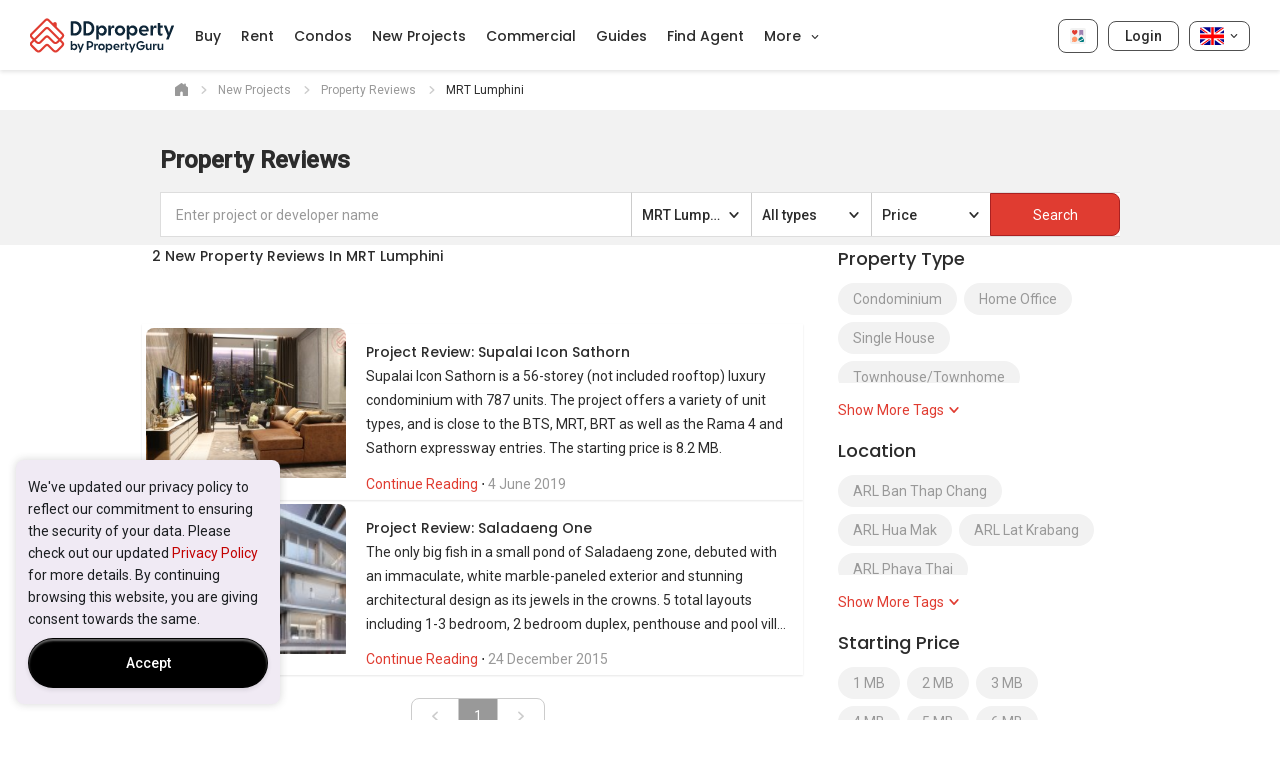

--- FILE ---
content_type: text/html; charset=UTF-8
request_url: https://www.ddproperty.com/en/new-property-launch/reviews/mrt-lumphini
body_size: 20576
content:
<!DOCTYPE html>
<html class="listing no-js" lang="en" prefix="og: http://ogp.me/ns# fb: http://ogp.me/ns/fb#">
<head>
  <meta charset="utf-8">
    <title>Review of New Property Launches in MRT Lumphini | DDproperty.com - [Page 1]</title>
<meta name="description" content="DDproperty New Property Review, Read in-depth professional unbiased reviews on new property launches in MRT Lumphini includes opinion about the property, lots of high-resolution photos, 360-degree view, nearby property comparison and detailed buying guide &amp; investment review. Page 1."/>
<meta name="keywords" content="new property launch, new property launch in Thailand, property review"/>

<meta name="robots" content="INDEX,FOLLOW"/>
<link rel="canonical" href="https://www.ddproperty.com/en/new-property-launch/reviews/mrt-lumphini"  />




    <meta http-equiv="x-dns-prefetch-control" content="on">
<link rel="dns-prefetch" href="https://th1-cdn.pgimgs.com">
<link rel="preconnect" href="https://th1-cdn.pgimgs.com">
<link rel="dns-prefetch" href="https://th2-cdn.pgimgs.com">
<link rel="preconnect" href="https://th2-cdn.pgimgs.com">
<link rel="dns-prefetch" href="https://cdn1.pgimgs.com">
<link rel="preconnect" href="https://cdn1.pgimgs.com">
<link rel="dns-prefetch" href="https://www.googleadservices.com">
<link rel="preconnect" href="https://www.googleadservices.com">
<link rel="dns-prefetch" href="https://www.googletagmanager.com">
<link rel="preconnect" href="https://www.googletagmanager.com">
<link rel="dns-prefetch" href="https://googleads.g.doubleclick.net">
<link rel="preconnect" href="https://googleads.g.doubleclick.net">
<link rel="dns-prefetch" href="https://www.google.com">
<link rel="preconnect" href="https://www.google.com">
<link rel="dns-prefetch" href="https://js.appboycdn.com">
<link rel="preconnect" href="https://js.appboycdn.com">
<link rel="dns-prefetch" href="https://www.google-analytics.com">
<link rel="preconnect" href="https://www.google-analytics.com">
<link rel="dns-prefetch" href="https://adservice.google.com">
<link rel="preconnect" href="https://adservice.google.com">
<link rel="dns-prefetch" href="https://cdn.segment.com">
<link rel="preconnect" href="https://cdn.segment.com">
<link rel="dns-prefetch" href="https://cdn-cms.pgimgs.com">
<link rel="preconnect" href="https://cdn-cms.pgimgs.com">

    
    <meta id="viewport" name="viewport" content="width=device-width, initial-scale=1.0, minimum-scale=1, maximum-scale=1">
    <meta name="google-site-verification" content="9iVXbwdOPHOH_byBFBScAHm5x-kvcPzBS_fJBFPBwbo" />
    
    
    
    <meta name="apple-itunes-app" content="app-id=487558434">
    <meta name="google-play-app" content="app-id=com.allproperty.android.consumer.th">
      <link rel="icon" href="https://cdn1.pgimgs.com/1769047087/sf2-search/bundles/guruweblayout/img/is-new-brand-favicon.ico" />
      <link rel="apple-touch-icon" href="https://cdn1.pgimgs.com/1769047087/sf2-search/bundles/guruweblayout/img/is-new-brand-touch-logo.png" sizes="144x144" />
    <link rel="icon" href="https://cdn1.pgimgs.com/1769047087/sf2-search/bundles/guruweblayout/img/is-new-brand-touch-logo.png" sizes="144x144" />
    <link rel="stylesheet" type="text/css" href="https://cdn.pgimgs.com/hive-ui/widgets/v8.10.1/styles/foundation.min.css" />
    <link rel="stylesheet" type="text/css" href="https://cdn.pgimgs.com/hive-ui/widgets/v8.10.1/iife/bundle.min.css" />
  
    <link rel="manifest" href="https://cdn1.pgimgs.com/1769047087/sf2-search/bundles/gurulistingsearch/app/ddproperty-th/manifest.json">
    <meta name="msapplication-TileColor" content="#cc2222" />
    <meta name="msapplication-square150x150logo" content="https://cdn1.pgimgs.com/1769047087/sf2-search/bundles/guruweblayout/img/ms-touch-logo.png" />
    <script src="https://accounts.google.com/gsi/client" async defer></script>
    <script>
      //check for browsers without complete flex support ( < IE 10)
      window.onload = function(e){
          if(Function('/*@cc_on return document.documentMode<=10@*/')()) {
              window.location = '/ie-notsupported';
          }
      };
    </script>
    
    
  
    <link rel="stylesheet" href="//cdn1.pgimgs.com/1769047087/sf2-developer/assets/css/desktop_css.css">
  
    <link rel='preconnect' href='https://fonts.gstatic.com' crossorigin>
    <link href="https://fonts.googleapis.com/css?family=Roboto:400,500|Nunito:600|Poppins:500,600&subset=latin-ext&display=swap" rel="preload" as="style">
    <link href="https://fonts.googleapis.com/css?family=Roboto:400,500|Nunito:600|Poppins:500,600&subset=latin-ext&display=swap" rel="stylesheet" type="text/css">
    <link href="//cdn1.pgimgs.com/1769047087/sf2-developer/assets/fonts/pgicons.5751fe59.woff" rel="preload" as="font" type="font/woff" crossorigin />
     <script type="text/javascript" src="https://cdn.pgimgs.com/hive-ui/widgets/v8.10.1/iife/bundle.min.js"></script>
    <script type="text/javascript">
      (function(i,s,o,g,r,a,m){i['GoogleAnalyticsObject']=r;i[r]=i[r]||function(){
      (i[r].q=i[r].q||[]).push(arguments)},i[r].l=1*new Date();a=s.createElement(o),
      m=s.getElementsByTagName(o)[0];a.async=1;a.src=g;m.parentNode.insertBefore(a,m)
      })(window,document,'script','https://www.google-analytics.com/analytics.js','ga');
    </script>
  
    <!-- Google tag (gtag.js) -->
    <script async src="https://www.googletagmanager.com/gtag/js?id=G-E074GRXRQD&l=ga4DataLayer"></script>
    <script>
      window.ga4DataLayer = window.ga4DataLayer || [];
      window.ga4PropertyId = 'G-E074GRXRQD';
      function gtag(){ga4DataLayer.push(arguments);}
      gtag('js', new Date());
    </script>
  
    <script type="text/javascript">
      var guruApp = {"environment":"prod","session_name":"PHPSESSID2","client":{"is_mobile":false,"isWebView":false},"isIframe":false,"language":"en","currency":"THB","country":"TH","appName":"ddproperty-th","currencySymbol":"\u0e3f","googleMaps":{"key":"AIzaSyA7ntB3DUX5RV-JxPsv4EqvHqoONXiSxXg"},"googleApi":{"appId":"711575025382-6p9eqj570n5ktuk9lmdsa4aj0jol9pnu.apps.googleusercontent.com"},"appleIdApi":{"clientId":"com.propertyguru.www"},"identityEndpoint":"https:\/\/identity.propertyguru.com\/identity","isLeadManagementEnabled":false,"user_id":null,"facebook":{"appId":525398830968327},"widgetSearch":{"routePrefix":"\/en\/new-property-launch\/reviews","developerSlugs":{"adamas-real-estate":"Adamas Real Estate","ananda-development":"Ananda Development","ap-thailand":"AP Thailand","asset-wise":"ASSET WISE","canapaya":"CANAPAYA","chewathai":"Chewathai","dwell":"D'WELL","eastern-star":"Eastern Star","fifth-avenue-development":"Fifth Avenue Development","goldenland":"GOLDENLAND","grand-u":"Grand U","land-house":"Land & House","lpn":"LPN","magnolias":"MAGNOLIAS","major-development":"Major Development","narai-property":"Narai Property","navarang-asset":"Navarang Asset","noble-development":"Noble Development","nye-estate":"NYE Estate","origin":"ORIGIN","property-perfect":"Property Perfect","pruksa":"Pruksa","ptf-realty":"PTF Realty","q-house":"Q House","richy-place-2002":"Richy Place 2002","sansiri":"Sansiri","sc-asset":"SC Asset","sena-development":"Sena Development","singha-estate":"Singha Estate","supalai":"Supalai","thanasiri":"Thanasiri","the-confidence":"The Confidence","the-iconsiam-superlux-residence":"The ICONSIAM Superlux Residence","v-property":"V Property","yellowfynn-development":"Yellowfynn Development"},"debug":false,"api":{"default":"https:\/\/prefix-search.propertyguru.com\/v1\/th\/autocomplete?region=th&_locale=en&limit=20&query=","residential":"https:\/\/prefix-search.propertyguru.com\/v1\/th\/autocomplete?region=th&locale=en&limit=20&property_type_group_exclude%5B0%5D=COMMERCIAL&property_type_group_exclude%5B1%5D=OTHERS&object_type%5B0%5D=REVIEWS_EN&query=","commercial":"https:\/\/prefix-search.propertyguru.com\/v1\/th\/autocomplete?region=th&locale=en&limit=20&property_type_group_exclude%5B0%5D=RESIDENTIAL&object_type%5B0%5D=REVIEWS_EN&query="},"region":"th","locale":"en","one2one":[],"build_timestamp":0,"api_hierarchy_timestamp":0,"api_estates_timestamp":0,"jsonRefData":{"districts":"\/sf2-search\/bundles\/guruwidget\/js\/districts.th.en.js","areas":"https:\/\/api.propertyguru.com\/v1\/reference\/geo\/area?region=th&language=en&parent=_parentCode_","hierarchy":"https:\/\/api.propertyguru.com\/v1\/reference\/geo\/hierarchy?region=th&language=en&parent=_parentCode_&timestamp=0","hdbEstatesUrl":"\/sf2-search\/bundles\/guruwidget\/js\/hdb_estates.th.en.js"},"mrtSearch":{"stationsApiUrl":"https:\/\/api.propertyguru.com\/v1\/world\/poi\/stations?region=th&locale=en","translations":{"Clear":"Clear","Apply Location":"Apply Location","Search":"Search","Select Line or Train Station":"Select Line or Train Station","Select station from the map or the list below":"Select station from the map or the list below","Select station from the map or the list on left side":"Select station from the map or the list on left side","Search By MRT":"Search By MRT","Search By BTS\/MRT":"Search By BTS\/MRT","Search Station Name":"Search Station Name","New":"New"}},"regionCodes":null,"propertyTypeData":[],"leaseTermData":null,"tenureData":null,"bedroomData":null,"recentSearches":"Recent Searches","listingFeaturesData":[{"key":"1","param":"with_stream","title":"With videos \/ VirtualTour","selected":false},{"key":"1","param":"isLiveTourAvailable","title":"With LiveTour","selected":false}],"moreFilterLocationSearchEnabled":true,"savedSearch":{"managementUrl":"\/en\/alerts"},"routes":[],"listingTypeCustom":[]},"dfp":{"multipageTakeoverAd":"<div id=\"google_dfp_ads_slot_desktop_multipage_takeover_18\" class=\"ads-dfp loading\"><script type='text\/javascript' nonce=\"37b41e01afa9fa5a28e68c7034e47347\">guruApp.googleTagPush(function() {var boxElement = document.getElementById('google_dfp_ads_slot_desktop_multipage_takeover_18'); var retryCount = 0; do { setTimeout(() => { boxElement = document.getElementById('google_dfp_ads_slot_desktop_multipage_takeover_18'); retryCount++; }, 500); if (boxElement instanceof HTMLElement) { googletag.display('google_dfp_ads_slot_desktop_multipage_takeover_18');}} while (!boxElement instanceof HTMLElement && retryCount < 3);});<\/script><\/div>\n","isAsyncInline":true,"isMultipageTakeoverEnabled":true},"smartBanner":{"ios":"487558434","android":"com.allproperty.android.consumer.th","appStoreLanguage":"th","title":"Find properties on the go with our app!","author":"PropertyGuru Pte Ltd","button":"Install","getMobileUrl":{"android":"https:\/\/play.google.com\/store\/apps\/details?id=com.allproperty.android.consumer.th&hl=th&gl=US","ios":"https:\/\/apps.apple.com\/th\/app\/ddproperty-thailand\/id487558434","smartbanner":{"android":"https:\/\/play.google.com\/store\/apps\/details?id=com.allproperty.android.consumer.th"}},"store_ios":"","store_android":"","price":""},"marketing":{"bounceExchangeId":null,"facebookPixelId":"219790321556522","tiktokId":"COAEA2JC77UESEAR7OAG","twitterTrackPid":null,"rubiconTapTrackId":null,"yieldmanagerPixelId":null,"taboolaId":null,"floodlight":{"key":"pg_dd0","pageType":"New+Projects+Review+Search","freetext":""},"adwords":{"conversionId":1008172415,"params":{"listing_pagetype":"other"}},"facebookPixelEnabled":true,"googleAnalytics4":"G-E074GRXRQD","twitterTrackEnabled":null,"fout":null,"yahooPixel":null,"segment":{"internalUrl":"https:\/\/data-ldp-stream-collector.data.iproperty.com.my\/event"},"braze":{"isEnabled":true,"key":"2b5272e0-fb1e-4637-a407-715aeff97012","baseUrl":"sdk.iad-03.braze.com"},"outbrain":null},"userCollections":{"isEnabled":true},"toggles":{"track_user_enquiries":true},"otpLogin":{"copies":{"features":{"default":{"title":"Welcome to DDproperty","description":"Log in or sign up to get the most out of your DDproperty experience."},"MyActivities_my_enquiries":{"title":"Log In or Sign Up","description":"If you'd like to view more past enquiries, you need to login to your account or sign up for a new account."},"MyActivities_saved_searches":{"title":"Log In or Sign Up","description":"If you'd like to view saved searches, you need to login to your account or sign up for a new account."},"MyActivities_hidden_properties":{"title":"Log In or Sign Up","description":"If you'd like to view more hidden properties, you need to login to your account or sign up for a new account."},"ReportListing":{"title":"Log In or Sign Up","description":"Please log in to your account or sign up for a new account to report this listing."},"HideListing":{"title":"Log In or Sign Up","description":"Please log in to your account or sign up for a new account to hide this listing."},"LeadGating":{"title":"Log In or Sign Up","description":"Please verify your identity by logging in or creating an account with us. This will also help increase your chances of response from agents."},"DeveloperEnquiry":{"title":"Log In or Sign Up","description":"Please verify your identity by logging in or creating an account with us. Your info will be shared with this developer only."},"Feedback":{"title":"Log In or Sign Up","description":"You're one step closer to sharing your feedback with us."},"SavedSearch":{"title":"Log In or Sign Up","description":"If you\u2019d like to save searches, you need to log in to your account or sign up for a new account."},"OTPGatingAgent":{"title":"Log In or Sign Up","description":"Log in or sign up to contact this agent.\nLet us know you\u2019re a real person \n(more chances for you to get replies from agents)."},"CreateProfile":{"title":"Log In or Sign Up","description":"If you\u2019d like to set up your profile you need to login to your account or sign up for a new account."},"SRPRentMadeForYou":{"title":"Welcome to DDproperty","description":"Log in or sign up to continue setting saving your preferences to your profile."},"CompareShortlist":{"title":"Log In or Sign Up","description":"If you\u2019d like to compare your shortlisted properties, you need to log in or sign up for a new account."},"ShareShortlist":{"title":"Welcome to DDproperty","description":"If you\u2019d like to invite others to view your shortlist, you need to log in or sign up for a new account."},"SharedShortlist":{"title":"Welcome to DDproperty","description":"Please login or sign up to view the shortlist that has been shared with you."},"ContactAgent":{"title":"Log In or Sign Up","description":"Please verify your identity by logging in or creating an account with us. This will also help increase your chances of response from agents."},"RateAgent":{"title":"Welcome to DDproperty","description":"Please log in to your account or sign up for a new account to continue rating this agent."}},"all.set.title":"All Set!","all.set.account.created":"Your account has been successfully created!","all.set.account.logged.in":"You have successfully logged into your account!","all.set.form.submit":"We\u2019ve also submitted your enquiry to the agent.","all.set.whatsapp.button":"Proceed to WhatsApp","all.set.line.button":"Proceed to Line","all.set.phone.reveal.button":"Reveal Agent Phone Number","all.set.phone.reveal.title":"Here is the agent\u2019s phone number.","all.set.form.submit.button":"Got it","all.set.sms.button":"Proceed to SMS","password.updated.message":"Your password was updated successfully","password.reset.email.message":"New password has been sent to your email."},"agentnetUrl":"https:\/\/agentnet.ddproperty.com","isEnabled":true},"leadGating":{"isEnabled":true,"sequenceVariant":"control"},"notification":{"copies":{"header":"Notifications","emptyTitle":"No updates for today","emptyDesc":"We\u2019ll notify you when there are personalised recommendations."},"isEnabled":false},"contactAgentV2":{"copies":{"contactAgentCard":{"heading":"Contact Agent","agentLicense":": %license%","agencyLicense":"Agency Reg. No. %license%","verificationText":"Verified","certificateText":"Certified","rating":{"singleReviewText":"review","multiReviewText":"reviews","hasReviewText":"%totalRating% Reviews","noReviewText":"No reviews yet"},"contactActionConfig":{"whatsapp":{"isEnabled":false,"text":"WhatsApp","mobileText":"Continue to WhatsApp","message":"Hi %agentName%,\\n I am interested in:\\n %typeCode% - %projectName%\\n %bedrooms% %prettyPrice% \\n %selfUrl% \\n Thanks \\n","bedroomText":{"singular":"%count% Bed","plural":"%count% Beds"},"dataAutomationId":"enquiry-widget-whatsapp-btn"},"line":{"isEnabled":true,"text":"Line","mobileText":"Continue to Line","dataAutomationId":"enquiry-widget-line-btn"},"revealPhoneNumber":{"text":"View Phone Number","dataAutomationId":"enquiry-widget-phone-btn"},"phoneCall":{"text":"Call","dataAutomationId":"enquiry-widget-phone-btn"},"stickyPhoneCall":{"text":"Continue to call","dataAutomationId":"enquiry-widget-phone-btn"},"sendEnquiry":{"text":"Send Enquiry","dataAutomationId":"enquiry-widget-msg-btn"},"contactAgent":{"text":"Contact Agent","dataAutomationId":"enquiry-widget-contact-agent-btn"}},"termsAndPolicy":"I confirm that I have read the <a href=\"\/en\/privacy\" rel=\"noopener noreferrer\" target=\"_blank\" >privacy policy<\/a> and allow my information to be shared with this agent who may contact me later."},"sendEnquiry":{"title":"Send Enquiry","enquiryFormView":{"contactContext":{"agentMessage":"{agentName} will contact you about your interest in {intent} a property","listingMessage":"{agentName} will contact you about your interest in {listingName}"},"intentLabel":"I\u2019m enquiring about","intentOptions":[{"value":"BUY","text":"Buying"},{"value":"RENT","text":"Renting"},{"value":"SELL","text":"Selling"},{"value":"LET","text":"Leasing"},{"value":"OTHER","text":"Others"}],"detailTitle":"Your contact details","firstNameLabel":"First name","lastNameLabel":"Last name","emailLabel":"Email address","mobileLabel":"Mobile number","profileLink":{"href":"\/en\/user\/profile"},"consents":[],"submitText":"Submit","errorMessage":{"invalidInput":"All fields are required. Please update on your profile.","requestFailed":"Failed to submit your enquiry. Please retry."},"termsAndPolicy":"I agree to PropertyGuru&apos;s <a href=\"\/en\/terms-of-service\">Terms of Service<\/a> and <a href=\"\/en\/privacy\">Privacy Policy<\/a> including the collection, use and disclosure of my personal information.","defaultMessage":"I am interested in this property. Please contact me, thanks! %selfUrl%"},"successToast":{"title":"Enquiry sent to {agentName}!","message":"Agent will contact you shortly"}}},"isEnabled":false,"isRatingAndReviewEnabled":false},"enquiryV2":{"isEnabled":false},"enableAgentEnquiry":{"isEnabled":false},"contactAgentV3":{"copies":{"contactAgentCard":{"heading":"Contact Agent","agentLicense":": %license%","agencyLicense":"Agency Reg. No. %license%","verificationText":"Verified","certificateText":"Certified","rating":{"singleReviewText":"review","multiReviewText":"reviews","hasReviewText":"%totalRating% Reviews","noReviewText":"No reviews yet"},"contactActionConfig":{"qrCode":{"isEnabled":false,"text":"WhatsApp Mobile","mobileText":"Continue to WhatsApp","message":"Hi %agentName%,\\n I am interested in:\\n %typeCode% - %projectName%\\n %bedrooms% %prettyPrice% \\n %selfUrl% \\n Thanks \\n","bedroomText":{"singular":"%count% Bed","plural":"%count% Beds"},"dataAutomationId":"enquiry-widget-whatsapp-mobile-btn"},"whatsapp":{"isEnabled":false,"text":"WhatsApp Web","mobileText":"Continue to WhatsApp","message":"Hi %agentName%,\\n I am interested in:\\n %typeCode% - %projectName%\\n %bedrooms% %prettyPrice% \\n %selfUrl% \\n Thanks \\n","bedroomText":{"singular":"%count% Bed","plural":"%count% Beds"},"dataAutomationId":"enquiry-widget-whatsapp-btn"},"line":{"isEnabled":true,"text":"Line","mobileText":"Continue to Line","dataAutomationId":"enquiry-widget-line-btn"},"revealPhoneNumber":{"text":"View Phone Number","dataAutomationId":"enquiry-widget-phone-btn"},"phoneCall":{"text":"Phone Number","dataAutomationId":"enquiry-widget-phone-btn"},"stickyPhoneCall":{"text":"Continue to call","dataAutomationId":"enquiry-widget-phone-btn"},"sendEnquiry":{"text":"Send Enquiry","dataAutomationId":"enquiry-widget-msg-btn"},"contactAgent":{"text":"Contact Agent","dataAutomationId":"enquiry-widget-contact-agent-btn"}},"termsAndPolicy":"I confirm that I have read the <a href=\"\/en\/privacy\" rel=\"noopener noreferrer\" target=\"_blank\" >privacy policy<\/a> and allow my information to be shared with this agent who may contact me later."},"sendEnquiry":{"title":"Send Enquiry","enquiryFormView":{"contactContext":{"agentMessage":"{agentName} will contact you about your interest in {intent} a property","listingMessage":"{agentName} will contact you about your interest in {listingName}"},"intentLabel":"I\u2019m enquiring about","intentOptions":[{"value":"BUY","text":"Buying"},{"value":"RENT","text":"Renting"},{"value":"SELL","text":"Selling"},{"value":"LET","text":"Leasing"},{"value":"OTHER","text":"Others"}],"detailTitle":"Your contact details","firstNameLabel":"First name","lastNameLabel":"Last name","emailLabel":"Email address","mobileLabel":"Mobile number","profileLink":{"href":"\/en\/user\/profile"},"submitText":"Submit","errorMessage":{"invalidInput":"All fields are required. Please update on your profile.","requestFailed":"Failed to submit your enquiry. Please retry."},"termsAndPolicy":"I agree to PropertyGuru&apos;s <a href=\"\/en\/terms-of-service\">Terms of Service<\/a> and <a href=\"\/en\/privacy\">Privacy Policy<\/a> including the collection, use and disclosure of my personal information.","defaultMessage":"I am interested in this property. Please contact me, thanks! %selfUrl%"},"successToast":{"title":"Enquiry sent to {agentName}!","message":"Agent will contact you shortly"}}},"isEnabled":false,"isRatingAndReviewEnabled":false},"emailNotificationV2":{"isEnabled":false},"widgetGoogleAnalytics":{"googleAnalyticsObject":null,"dimensions":{"dimension17":"New Projects","dimension6":"other","dimension2":"New Projects Review Search","dimension3":"Production","dimension4":"en","dimension13":"TH","dimension14":"web","contentGroup1":"New Projects Review Search"},"localDimensions":[],"optimizeExperimentData":[],"config":{"trackingId":"UA-3001658-1","cookieDomain":"ddproperty.com","siteSpeedSampleRate":10,"optimizeCode":"GTM-TZJ9DFM"}}};
  
  
      
      
      var dataLayer = [{"environment":"prod","user_id":null,"is_mobile":false,"pageType":"New Projects Review Search","language":"en"}];
      guruApp.isResponsive = true;
    </script>
    <script type="text/javascript">guruApp.userSession = {"user":{"id":null,"username":"anon.","firstName":null,"lastName":null,"phone":null,"email":null,"roles":[],"beta":false,"trackingUserId":null,"isMobileVerified":false,"isAgent":false,"mobileCountry":"","shortlist":0,"shortlistIds":[]}};</script>
    <script src="//cdn1.pgimgs.com/1769047087/sf2-developer/assets/90.js"></script><script src="//cdn1.pgimgs.com/1769047087/sf2-developer/assets/js/desktop_js_header.js"></script>

    <script
      src="https://browser.sentry-cdn.com/7.23.0/bundle.min.js"
      integrity="sha384-Mqx4gjAfMVnjto4g6paOi9soU92U+jP57Wgk/jDXP1sEOt4vVl1WB8yfFTupIdXB"
      crossorigin="anonymous"
    ></script>
    <script
      src="https://browser.sentry-cdn.com/7.23.0/bundle.tracing.min.js"
      integrity="sha384-SLecuM36xJH2NzNgjBKu5fDtb6NdPvpx7rjBYlUq2HlKcEqblisdxBl8cuy7uiB1"
      crossorigin="anonymous"
    ></script>
    <script src="//cdn1.pgimgs.com/1769047087/sf2-developer/assets/342.js"></script><script src="//cdn1.pgimgs.com/1769047087/sf2-developer/assets/101.js"></script><script src="//cdn1.pgimgs.com/1769047087/sf2-developer/assets/js/desktop_js_footer.js"></script>

<script type="text/javascript">
    guruApp.highchartsJsUrl = ["//cdn1.pgimgs.com/1769047087/sf2-developer/assets/js/highcharts_js.js"];
    guruApp.widgetPriceInsightsJsUrl = ["//cdn1.pgimgs.com/1769047087/sf2-developer/assets/js/widget_price_insights_js.js"];
    guruApp.commuteComponentUrl = ["//cdn1.pgimgs.com/1769047087/sf2-developer/assets/js/component_commute_time_js.js"];
    guruApp.mrtSearchComponentUrl = ["//cdn1.pgimgs.com/1769047087/sf2-developer/assets/js/component_mrt_search_js.js"];
    guruApp.formWidgetsJsUrl = ["//cdn1.pgimgs.com/1769047087/sf2-developer/assets/js/form_widgets_js.js"];
    guruApp.agentBrandingJsUrl = ["//cdn1.pgimgs.com/1769047087/sf2-developer/assets/js/desktop_js_footer_agent_branding.js"];
    guruApp.marketingOutbrainJsUrl = ["//cdn1.pgimgs.com/1769047087/sf2-developer/assets/js/desktop_js_footer_marketing_outbrain.js"];
    guruApp.collectionsJsUrl = ["//cdn1.pgimgs.com/1769047087/sf2-developer/assets/js/desktop_js_footer_collections.js"];
    guruApp.savedSearchesJsUrl = ["//cdn1.pgimgs.com/1769047087/sf2-developer/assets/js/desktop_js_footer_saved_searches.js"];
    guruApp.userProfileNudgeJsUrl = ["//cdn1.pgimgs.com/1769047087/sf2-developer/assets/js/desktop_js_footer_user_profile_nudge.js"];
</script>

  
      <script type="text/javascript" nonce="37b41e01afa9fa5a28e68c7034e47347">if (!guruApp.googleTagPush) guruApp.googleTagPush = function(f){try {googletag.cmd.push(f);} catch (e) {if (guruApp.debug) {console.log('GoogleTag:' + e);}}};</script>


<script type="text/javascript" nonce="37b41e01afa9fa5a28e68c7034e47347">
window.googletag = window.googletag || {cmd: []};

(function() {
    var gads = document.createElement("script"),
        node = document.getElementsByTagName("script")[0];

    gads.async = true;
    gads.type = "text/javascript";
    gads.src = "https://securepubads.g.doubleclick.net/tag/js/gpt.js";

    node.parentNode.insertBefore(gads, node);
})();
</script>

<script type='text/javascript' nonce="37b41e01afa9fa5a28e68c7034e47347">
guruApp.dfpAdSlots = [];

googletag.cmd.push(function() {
    var guruApp = window.guruApp || {};
    var mapping;

        guruApp.dfpAdSlots.push({
            target: '#google_dfp_ads_slot_desktop_showcase_1_16',
            sizes: [300,250],
            callback: function() {
                var mapping = googletag.sizeMapping()
                            .addSize([0,0], [300,250])
                            .addSize([768,200], [[300,250], [300,600]])
                            .build();
                var slot = googletag.defineSlot('/133034368/ddproperty_eng/new_homes/showcase_1', [300,250], 'google_dfp_ads_slot_desktop_showcase_1_16')?.defineSizeMapping(mapping)?.addService(googletag.pubads());
                  // Call display() to register the slot as ready and fetch an ad.
                if (Boolean(slot)) {
                    googletag.display(slot);
                }
             }
        })
        guruApp.dfpAdSlots.push({
            target: '#google_dfp_ads_slot_desktop_showcase_2_17',
            sizes: [300,250],
            callback: function() {
                var mapping = googletag.sizeMapping()
                            .addSize([0,0], [300,250])
                            .addSize([768,200], [[300,250], [300,600]])
                            .build();
                var slot = googletag.defineSlot('/133034368/ddproperty_eng/new_homes/showcase_2', [300,250], 'google_dfp_ads_slot_desktop_showcase_2_17')?.defineSizeMapping(mapping)?.addService(googletag.pubads());
                  // Call display() to register the slot as ready and fetch an ad.
                if (Boolean(slot)) {
                    googletag.display(slot);
                }
             }
        })
        guruApp.dfpAdSlots.push({
            target: '#google_dfp_ads_slot_desktop_multipage_takeover_18',
            displayOnPageLoad: true,
            sizes: [770,500],
            callback: function() {
                var slot = googletag.defineSlot('/133034368/ddproperty_eng/multipage_takeover', [770,500], 'google_dfp_ads_slot_desktop_multipage_takeover_18').addService(googletag.pubads());
                  // Call display() to register the slot as ready and fetch an ad.
                  googletag.display(slot);
             }
        })


    guruApp.dfpAdSlots.forEach(function(adSlot) {
       setTimeout(() => {
         try {
           window.domObserver(adSlot);
         } catch (e) {
           console.log('GoogleAdSlots::', e.message, adSlot);
         }
       }, 500);
    });

    googletag.pubads().setTargeting('Country', "Thailand");
    googletag.pubads().setTargeting('Pagetype', "lp");
    googletag.pubads().setTargeting('Pageid', "property-reviews");
    googletag.pubads().setTargeting('userrole', []);
    googletag.pubads().setTargeting('env', "prod");
    googletag.pubads().setTargeting('platform', "sf2");

    try {
        if (localStorage) {
            let providerId = localStorage.getItem('pgutid');
            if (providerId) {
                googletag.pubads().setPublisherProvidedId(providerId);
            }
        }
    } catch (e) {}

    if (!crtg_content) {
        var crtg_content='';
    }
    // splitting script - Criteo
    var crtg_split = (crtg_content || '').split(';');
    for (var i=1;i<crtg_split.length;i++){
        googletag.pubads().setTargeting('' + (crtg_split[i-1].split('='))[0] + '', '' + (crtg_split[i-1].split('='))[1] + '');
    }

    googletag.pubads().set("page_url", "https://www.ddproperty.com/en/new-property-launch/reviews/mrt-lumphini");
    googletag.pubads().enableSingleRequest();

    guruApp.widgetDFP = guruApp.widgetDFP || [];

    googletag.pubads().addEventListener('slotRenderEnded', function(e){
        guruApp.widgetDFP.push(e);
    });

    if (guruApp.widgetDFP.viewSlot) {
        googletag.pubads().addEventListener('impressionViewable', guruApp.widgetDFP.viewSlot);
    }

    googletag.pubads().enableAsyncRendering();

    googletag.pubads().collapseEmptyDivs();
    googletag.enableServices();
});
</script>

    <meta name="theme-color" content="#ffffff" />
</head>
<body class="layout-web  listing lang-en app-th env-prod  is-new-brand 
" itemscope itemtype="https://schema.org/WebPage">
  
      <div id="users-web-container"></div>
      <script type="text/javascript">
        (function ($) {
            $.get( "https://users-web.propertyguru.com/app", function( data ) {
                $( "#users-web-container" ).html( data );
            });
        }(jQuery));
      </script>
  
        <div id="wrapper-outer">
        	<div id="wrapper">
        		<div id="wrapper-inner">
                    <!--// Header //-->
                    <div id="gdpr-alert" class="alert alert-warning" role="alert">
                        To comply with GDPR we will not store any personally identifiable information from you. Therefore we will serve sub-optimal experience where some features such as Login/Signup are disabled. However, you will be able to search and see all the properties, see agent contact details and contact them offline on your own.
                    </div>
                        <div id="cookie-banner-container" data-message="We've updated our privacy policy to reflect our commitment to ensuring the security of your data. Please check out our updated &lt;a href=&quot;/en/privacy&quot;&gt;Privacy Policy&lt;/a&gt; for more details. By continuing browsing this website, you are giving consent towards the same." data-accept-cookie-date="1706008332271" data-accept-text="Accept"></div>
        
                    <header id="navbar-main" class="navbar navbar-default">
  <div class="navbar__wrapper">
    <button type="button" class="navbar-toggle" >
      <span class="sr-only">Toggle navigation</span>
      <i class="pgicon pgicon-menu"></i>
      <i class="pgicon pgicon-cancel"></i>
    </button>
    <a class="navbar-brand" href="/en" title="DDproperty"><span>DDproperty</span></a>
    <div class="navigation-drawer" data-automation-id="main-nav-menu">
        <ul class="navbar-user-menu navbar-menu">
          <li class="collections-dropdown">
              <a href="/en/myactivities/enquiries"
                 data-automation-id="navigation-collections"
                 title="My Activities"
              >
                  <img src="/sf2-search/bundles/guruweblayout/img/collections/menu-icon.svg"></img><span class="collections-dropdown-text">My Activities</span>
              </a>
          </li>
          <li class="dropdown showWhenAuthenticated hide my-account">
              <a class="dropdown-toggle desktop-toggle"
                 href="/en/user/profile"
                 id="dropdownMenu1"
                 data-toggle="dropdown"
                 data-automation-id="navigation-my-account"
                 title="My Account"
              >
                  <i class="pgicon pgicon-user hidden-sm hidden-xs" ></i>
                  <span class="my-account-text">My Account</span>
              </a>
              <ul class="dropdown-menu dropdown-menu-right account-settings-dropdown" role="menu" aria-labelledby="dropdownMenu1">
                  <li>
                      <a href="/en/user/profile"
                         data-active-url =/en/user/profile
                         data-automation-id="navigation-my-account-profile"
                         title="Profile"
                      >
                          Profile
                      </a>
                  </li>
                      <li>
                          <a href="/en/user/security-preferences"
                             data-active-url =/en/user/security-preferences
                             data-automation-id="navigation-my-account-security"
                             title="Change Password"
                          >
                              Change Password
                          </a>
                      </li>
                  <li>
                      <a href="/en/subscriptions"
                         data-active-url=/en/subscriptions
                         data-automation-id="navigation-my-account-subscription"
                         title="Email Preferences"
                      >
                          Email Preferences
                      </a>
                  </li>
                  <li>
                      <a href="/en/myquestions"
                         data-active-url=/en/myquestions
                         data-automation-id="navigation-my-account-questions"
                         title="AskGuru Asked Questions"
                      >
                          AskGuru Asked Questions
                      </a>
                  </li>
                  <li>
                      <a href="//agentnet.ddproperty.com/en/ex_home"
                         data-active-url=//agentnet.ddproperty.com/en/ex_home
                         data-automation-id="navigation-my-account-agentnet"
                         title="AgentNet"
                         class="hide show-when-role_agent"
                      >
                          AgentNet
                      </a>
                  </li>
                  <li>
                      <a href="/en/feedback"
                         data-active-url=/en/feedback
                         data-automation-id="navigation-my-account-feedback"
                         title="Feedback"
                      >
                          Feedback
                      </a>
                  </li>
                  <li class="hidden-xs hidden-sm divider" role="presentation"></li>
                  <li class="hidden-xs hidden-sm">
                      <a href="/en/logout"
                         title="Log out"
                         data-automation-id="navigation-my-account-logout"
                         class="js-logout"
                      >
                        Log out
                      </a>
                  </li>
              </ul>
          </li>
          <li class="login showWhenNotAuthenticated hide">
              <span class="login-caption hidden-md hidden-lg">Personalize your search & get unlimited access to features:</span>
                <a class="navbar-button hidden-xs hidden-sm"
                   href="#"
                   data-href="/en/login?redirect=https://www.ddproperty.com/en/new-property-launch/reviews/mrt-lumphini"
                   data-automation-id="navigation-login"
                   title="Login"
                   id="modal-login-nav"
                   data-toggle="modal"
                   data-target="#modal-login"
                >
                    Login
                </a>
                <a class="navbar-button hidden-md hidden-lg"
                   href="#"
                   data-href="/en/login?redirect=https://www.ddproperty.com/en/new-property-launch/reviews/mrt-lumphini"
                   data-automation-id="navigation-login"
                   title="Login"
                   id="modal-login-nav"
                   data-toggle="modal"
                   data-target="#modal-login"
                >
                    Login / Create Account
                </a>
          </li>
          <li class="showWhenAuthenticated hide hidden-md hidden-lg">
            <a href="/en/logout" title="Log out" class="js-logout">Log out</a>
          </li>
              <li>
                <div class="language-dropdown dropdown">
                  <button class="navbar-button dropdown-toggle" data-toggle="dropdown">
                    <span class="flag lang-en"></span>
                  </button>
                  <ul class="language-selector dropdown-menu dropdown-menu-right">
                      <li class="">
                          <a href="/" class="th" title="TH" hreflang="th">
                            <span class="flag lang-th"></span>TH
                          </a>
                      </li>
                      <li class="active">
                          <a href="/en" class="en" title="EN" hreflang="en">
                            <span class="flag lang-en"></span>EN
                          </a>
                      </li>
                  </ul>
                </div>
              </li>
        </ul>
      <ul class="navbar-flex-grow navbar-justify-start navbar-primary-menu navbar-menu">
              <li class="">
                <a href="/en/property-for-sale" title="Properties in Thailand For Sale"  data-automation-id="main-nav-buy-lnk" data-tracking="Buy" class="main-nav-a"><span class="pgicon pgicon-search hidden-md hidden-lg"></span>Buy
                
                </a>
              </li>
              <li class="">
                <a href="/en/property-for-rent" title="Properties in Thailand For Rent"  data-automation-id="main-nav-rent-lnk" data-tracking="Rent" class="main-nav-a"><span class="pgicon pgicon-search hidden-md hidden-lg"></span>Rent
                
                </a>
              </li>
              <li class="">
                <a href="/en/condo-directory" title="Thailand Condos"  data-automation-id="main-nav-condos-lnk" data-tracking="Condos" class="main-nav-a"><span class="pgicon pgicon-condo hidden-md hidden-lg"></span>Condos
                
                </a>
              </li>
              <li class="">
                <a href="/en/new-property-launch" title="New Projects in Thailand"  data-automation-id="main-nav-new-projects-lnk" data-tracking="New Projects" class="main-nav-a"><span class="pgicon pgicon-newproject hidden-md hidden-lg"></span>New Projects
                
                </a>
              </li>
              <li class="">
                <a href="/en/commercial-property" title="Commercial Real Estate"  data-automation-id="main-nav-commercial-lnk" data-tracking="Commercial" class="main-nav-a"><span class="pgicon pgicon-commercial hidden-md hidden-lg"></span>Commercial
                
                </a>
              </li>
              <li class="">
                <a href="/en/property-guides" title="Property Guides"  data-automation-id="main-nav-guides-lnk" data-tracking="Guides" class="main-nav-a"><span class="pgicon pgicon-tips hidden-md hidden-lg"></span>Guides
                
                </a>
              </li>
              <li class="">
                <a href="/en/agent-directory" title="Find Thailand Property Agent"  data-automation-id="main-nav-find-agent-lnk" data-tracking="Find Agent" class="main-nav-a"><span class="pgicon pgicon-agent hidden-md hidden-lg"></span>Find Agent
                
                </a>
              </li>
              <li class=" dropdown">
                <a href="#" title="More"  data-automation-id="main-nav-more-lnk" data-tracking="More" class="main-nav-a dropdown-toggle" data-toggle="dropdown">More
                
                </a>
                  <ul class="dropdown-menu dropdown-menu-right extended" role="menu">
                      <li class="">
                          <a href="/en/property-news" title="Thailand Property Market Information" data-tracking="News" ><span class="pgicon pgicon-list hidden-md hidden-lg"></span>News</a>
                      </li>
                      <li class="">
                          <a href="/en/property-mortgages-calculator" title="Home Loan Tools" data-tracking="Home Loan Tools" ><span class="pgicon pgicon-calculator hidden-md hidden-lg"></span>Home Loan Tools</a>
                      </li>
                      <li class="">
                          <a href="/en/property-investment-questions" title="AskGuru for Thailand Real Estate Questions and Answers" data-tracking="AskGuru" ><span class="pgicon pgicon-askguru hidden-md hidden-lg"></span>AskGuru</a>
                      </li>
                        <li class="hidden-xs hidden-sm divider" role="presentation"></li>
                      <li class=" sub-menu">
                          <span class="sub-menu__header">For Agents</span>
                          <ul class="sub-menu__list">
                              <li class="">
                                <a href="https://agentofferings-en.ddproperty.com" title="Agent Offerings" data-tracking="Agent Offerings" ><span class="pgicon pgicon-agent hidden-md hidden-lg"></span>Agent Offerings</a>
                              </li>
                              <li class="">
                                <a href="https://agentnet.ddproperty.com/en" title="AgentNet" data-tracking="AgentNet" ><span class="pgicon pgicon-logomark hidden-md hidden-lg"></span>AgentNet</a>
                              </li>
                          </ul>
                      </li>
                  </ul>
              </li>
      </ul>
    </div>
  </div>
</header>
<div id="navbar-main-placeholder"></div>
  <div class="header-wobg hidden-xs">
    <div class="container">
      <ol class="breadcrumb" itemscope itemtype="https://schema.org/BreadcrumbList">
        <li itemprop="itemListElement" itemscope itemtype="https://schema.org/ListItem">
            <a itemscope itemtype="https://schema.org/WebPage" itemprop="item" itemid="/" href="/">
                <span itemprop="name">
                    Home
                </span>
            </a>
            <meta itemprop="position" content="1">
        </li>
        <li itemprop="itemListElement" itemscope itemtype="https://schema.org/ListItem">
            <a itemscope itemtype="https://schema.org/WebPage" itemprop="item" itemid="/en/new-property-launch" href="/en/new-property-launch">
                <span itemprop="name">
                    New Projects
                </span>
            </a>
            <meta itemprop="position" content="2">
        </li>
        <li itemprop="itemListElement" itemscope itemtype="https://schema.org/ListItem">
            <a itemscope itemtype="https://schema.org/WebPage" itemprop="item" itemid="/en/new-property-launch/reviews" href="/en/new-property-launch/reviews">
                <span itemprop="name">
                    Property Reviews
                </span>
            </a>
            <meta itemprop="position" content="3">
        </li>
        <li itemprop="itemListElement" itemscope itemtype="https://schema.org/ListItem">
            <a itemscope itemtype="https://schema.org/WebPage" itemprop="item" itemid="/en/new-property-launch/reviews/mrt-lumphini" href="/en/new-property-launch/reviews/mrt-lumphini">
                <span itemprop="name">
                    MRT Lumphini
                </span>
            </a>
            <meta itemprop="position" content="4">
        </li>
</ol>

    </div>
  </div>

        
                        <div class="container container-dfp container-dfp-billboard">
                            <div class="google_dfp_ads_slot_desktop_billboard_1"></div>
                        </div>
    <section>
    

    <!-- desktop developer listing map -->
    <div class="searchbox-container">
<form class="searchbox review-search-box searchbox-singleline clearfix searchbox-sticky review-searchbox-hidden" role="search" action="/en/new-property-launch/reviews" method="get" id="searchbox-n1">
    <div class="container filter-title">Filter <i class="pgicon pgicon-cancel cancel-filters"></i></div>
    <fieldset class="container">
        <span class="title-big searchbox-explore"><span class="text-red">2</span> Property Reviews</span>


        <div class="sticky-container">
            <div class="inner-container">
                <div class="form-group search-box-parameters search-box-query searchbox-hidden-xs clearfix">
                    <div class="input-group">
                        

                        <input name="freetext" type="text" class="form-control freetext-input" value="" placeholder="Enter project or developer name" autocomplete="off">

                        <div class="js-form-group btn-group param-location
    
     btn-group-expand-right
    
    
    
    "
    
    
    
     data-gentitle=""
    
    
    data-separator=", ">
<button type="button" class="btn btn-form-outline dropdown-toggle " data-title="Location" title="Location" data-toggle="dropdown" aria-expanded="false"><span class="btn-title">Location</span></button><ul class="dropdown-menu" role="menu">
        <li class="dropdown-reset"><a href="#">All Locations</a></li>
        <li role="presentation" class="divider"></li>



        <li><a href="#arl-ban-thap-chang">ARL Ban Thap Chang</a></li>
        <li><a href="#arl-hua-mak">ARL Hua Mak</a></li>
        <li><a href="#arl-lat-krabang">ARL Lat Krabang</a></li>
        <li><a href="#arl-phaya-thai">ARL Phaya Thai</a></li>
        <li><a href="#arl-ramkhamhaeng">ARL Ramkhamhaeng</a></li>
        <li><a href="#arl-suvarnabhumi">ARL Suvarnabhumi</a></li>
        <li><a href="#blue-line">Blue Line</a></li>
        <li><a href="#brt-rama-ix-bridge">BRT Rama IX Bridge</a></li>
        <li><a href="#brt-sathon">BRT Sathon</a></li>
        <li><a href="#brt-wat-dan">BRT Wat Dan</a></li>
        <li><a href="#bts">bts</a></li>
        <li><a href="#bts-ari">BTS Ari</a></li>
        <li><a href="#bts-asok">BTS Asok</a></li>
        <li><a href="#dark-green-line-bts-bang-chak">BTS Bang Chak</a></li>
        <li><a href="#bts-bang-na">BTS Bang Na</a></li>
        <li><a href="#bts-bang-wa">BTS Bang Wa</a></li>
        <li><a href="#bts-bangchak">BTS Bangchak</a></li>
        <li><a href="#bts-bearing">BTS Bearing</a></li>
        <li><a href="#bts-chit-lom">BTS Chit Lom</a></li>
        <li><a href="#bts-chong-nonsi">BTS Chong Nonsi</a></li>
        <li><a href="#bts-ekkamai">BTS Ekkamai</a></li>
        <li><a href="#bts-mo-chit">BTS Mo Chit</a></li>
        <li><a href="#bts-nana">BTS Nana</a></li>
        <li><a href="#bts-national-stadium">BTS National Stadium</a></li>
        <li><a href="#bts-on-nut">BTS On Nut</a></li>
        <li><a href="#bts-phaya-thai">BTS Phaya Thai</a></li>
        <li><a href="#bts-phloen-chit">BTS Phloen Chit</a></li>
        <li><a href="#bts-pho-nimit">BTS Pho Nimit</a></li>
        <li><a href="#bts-phra-khanong">BTS Phra Khanong</a></li>
        <li><a href="#bts-phrom-phong">BTS Phrom Phong</a></li>
        <li><a href="#bts-punnawithi">BTS Punnawithi</a></li>
        <li><a href="#bts-ratchathewi">BTS Ratchathewi</a></li>
        <li><a href="#bts-saphan-khwai">BTS Saphan Khwai</a></li>
        <li><a href="#bts-saphan-taksin">BTS Saphan Taksin</a></li>
        <li><a href="#bts-thong-lo">BTS Thong Lo</a></li>
        <li><a href="#bts-udom-suk">BTS Udom Suk</a></li>
        <li><a href="#bts-victory-monument">BTS Victory Monument</a></li>
        <li><a href="#bts-wongwian-yai">BTS Wongwian Yai</a></li>
        <li><a href="#bts-wutthakat">BTS Wutthakat</a></li>
        <li><a href="#dark-green-line">Dark Green Line</a></li>
        <li><a href="#dark-red-line">Dark Red Line</a></li>
        <li><a href="#grey-line">Grey Line</a></li>
        <li><a href="#light-green-line">Light Green Line</a></li>
        <li><a href="#light-red-line">Light Red Line</a></li>
        <li><a href="#mrt">MRT</a></li>
        <li><a href="#blue-line-mrt-bang-khun-non">MRT Bang khun Non</a></li>
        <li><a href="#mrt-bang-son">MRT Bang Son</a></li>
        <li><a href="#mrt-bang-sue">MRT Bang Sue</a></li>
        <li><a href="#blue-line-mrt-bang-yi-khan">MRT Bang Yi Khan</a></li>
        <li><a href="#blue-line-mrt-charansanitwong">MRT Charansanitwong</a></li>
        <li><a href="#mrt-chatuchak-park">MRT Chatuchak Park</a></li>
        <li><a href="#mrt-huai-khwang">MRT Huai Khwang</a></li>
        <li><a href="#mrt-kamphaeng-phet">MRT Kamphaeng Phet</a></li>
        <li><a href="#mrt-khlong-toei">MRT Khlong Toei</a></li>
        <li><a href="#mrt-lat-phrao">MRT Lat Phrao</a></li>
        <li><a href="#mrt-lumphini" class="selected">MRT Lumphini</a></li>
        <li><a href="#mrt-nonthaburi-civic-center">MRT Nonthaburi Civic center</a></li>
        <li><a href="#mrt-phahon-yothin">MRT Phahon Yothin</a></li>
        <li><a href="#mrt-phetchaburi">MRT Phetchaburi</a></li>
        <li><a href="#mrt-phra-ram-9">MRT Phra Ram 9</a></li>
        <li><a href="#mrt-queen-sirikit-national-convention-centre">MRT Queen Sirikit National Convention Centre</a></li>
        <li><a href="#mrt-ratchadaphisek">MRT Ratchadaphisek</a></li>
        <li><a href="#mrt-sam-yan">MRT Sam Yan</a></li>
        <li><a href="#mrt-sukhumvit">MRT Sukhumvit</a></li>
        <li><a href="#mrt-sutthisan">MRT Sutthisan</a></li>
        <li><a href="#mrt-thailand-cultural-centre">MRT Thailand Cultural Centre</a></li>
        <li><a href="#blue-line-mrt-yaek-fai-chai">MRT Yaek Fai Chai</a></li>
        <li><a href="#orange-line">Orange Line</a></li>
        <li><a href="#pattaya">Pattaya</a></li>
        <li><a href="#phuket">Phuket</a></li>
        <li><a href="#pink-line">Pink Line</a></li>
        <li><a href="#yellow-line">Yellow Line</a></li>





  </ul><input type="hidden" name="location" value="mrt-lumphini" />
</div>
<div class="js-form-group btn-group param-property_type
    
     btn-group-expand-right
    
    
    
    "
    
    
    
     data-gentitle=""
    
    
    data-separator=", ">
<button type="button" class="btn btn-form-outline dropdown-toggle " data-title="Type" title="Type" data-toggle="dropdown" aria-expanded="false"><span class="btn-title">Type</span></button><ul class="dropdown-menu" role="menu">
        <li class="dropdown-reset"><a href="#">All types</a></li>
        <li role="presentation" class="divider"></li>



        <li><a href="#condominium">Condominium</a></li>
        <li><a href="#home-office">Home Office</a></li>
        <li><a href="#single-house">Single House</a></li>
        <li><a href="#townhouse-townhome">Townhouse/Townhome</a></li>





  </ul><input type="hidden" name="property_type" value="" />
</div>
<div class="js-form-group btn-group param-price
    
     btn-group-expand-right
    
    
    
    "
    
    
    
     data-gentitle=""
    
    
    data-separator=", ">
<button type="button" class="btn btn-form-outline dropdown-toggle " data-title="Price" title="Price" data-toggle="dropdown" aria-expanded="false"><span class="btn-title">Price</span></button><ul class="dropdown-menu" role="menu">
        <li class="dropdown-reset"><a href="#">Any Price</a></li>
        <li role="presentation" class="divider"></li>



        <li><a href="#price-1-mb">1 MB</a></li>
        <li><a href="#price-2-mb">2 MB</a></li>
        <li><a href="#price-3-mb">3 MB</a></li>
        <li><a href="#price-4-mb">4 MB</a></li>
        <li><a href="#price-5-mb">5 MB</a></li>
        <li><a href="#price-6-mb">6 MB</a></li>
        <li><a href="#price-7-mb">7 MB</a></li>
        <li><a href="#price-8-mb">8 MB</a></li>
        <li><a href="#price-below-1-mb">Below 1 MB</a></li>
        <li><a href="#starting-price-below-3-mb">Below 3 MB</a></li>
        <li><a href="#starts-price-over-10-mb">Over 10 MB</a></li>





  </ul><input type="hidden" name="price" value="" />
</div>


                        <div class="btn-group btn-group-filter">
                            <input class="btn btn-default btn-cancel cancel-filters" id="filterCancel" type="button" value="Cancel">
                            <input class="btn btn-primary btn-submit btn-filter" type="submit" value="Filter">
                            <input class="btn btn-primary btn-submit btn-find" type="submit" value="Search">
                        </div>
                    </div>
                </div>
            </div>
        </div>

        <div class="searchbox-filters searchbox-hidden-xs">
            <a href="#show-filters" class="searchbox-btn-toggle searchbox-show-filters" id="show-filters">Filter</a>
        </div>


    </fieldset>

</form>
</div>


    <div class="container property-review">
        <div class="contents">
            <div class="columned-content">
                <div class="columned-content-row">
                    <section class="main-content">
                        <h1 class="title search-title" title="New Property Reviews in MRT Lumphini"><span class="text-red">2 </span>New Property Reviews in MRT Lumphini</h1>
                        <div class="listing-display-options container">
                            <div class="row">
                                <div class="col-xs-8">
                                </div>
                            </div>
                        </div>

                        <div class="listing-list">
  <ul class="listing-items">
      <li class="listing-item">
          <div class="row">
              <div class="listing-img img-thumbnail">
                  <a href="/en/new-property-launch/reviews/project-review-supalai-icon-sathorn-200025" title="Project Review: Supalai Icon Sathorn" class="listing-img-a">
                  
                  <span class="listing-img-a-imgwrap lazy-bg-parent">
                      <img alt=" - Project Review: Supalai Icon Sathorn" data-original="https://cdn-cms.pgimgs.com/property-review/2019/05/Supalai-Icon-Sathorn_14-300x200.jpg" class="lazy lazy-bg" />
                  </span>
                  </a>
              </div>
              <div class="listing-info">
                  <h3><a href="/en/new-property-launch/reviews/project-review-supalai-icon-sathorn-200025" title="Project Review: Supalai Icon Sathorn"><span>Project Review: Supalai Icon Sathorn</span></a></h3>
                  <div class="post-content">
                    <p>Supalai Icon Sathorn is a 56-storey (not included rooftop) luxury condominium with 787 units. The project offers a variety of unit types, and is close to the BTS, MRT, BRT as well as the Rama 4 and Sathorn expressway entries. The starting price is 8.2 MB. </p>

                    <div class="post-readmore"><a href="/en/new-property-launch/reviews/project-review-supalai-icon-sathorn-200025" title="Project Review: Supalai Icon Sathorn" class="section-more-link">Continue Reading</a> &sdot; <span class="text-muted"> 4 June 2019</span></div>
                  </div>
              </div>
          </div>
      </li>
      <li class="listing-item">
          <div class="row">
              <div class="listing-img img-thumbnail">
                  <a href="/en/new-property-launch/reviews/project-review-saladaeng-one-122637" title="Project Review: Saladaeng One" class="listing-img-a">
                  
                  <span class="listing-img-a-imgwrap lazy-bg-parent">
                      <img alt=" - Project Review: Saladaeng One" data-original="https://cdn-cms.pgimgs.com/property-review/2015/11/SC_Saladaeng-One_03-300x120.jpg" class="lazy lazy-bg" />
                  </span>
                  </a>
              </div>
              <div class="listing-info">
                  <h3><a href="/en/new-property-launch/reviews/project-review-saladaeng-one-122637" title="Project Review: Saladaeng One"><span>Project Review: Saladaeng One</span></a></h3>
                  <div class="post-content">
                    <p>The only big fish in a small pond of Saladaeng zone, debuted with an immaculate, white marble-paneled exterior and stunning architectural design as its jewels in the crowns. 5 total layouts including 1-3 bedroom, 2 bedroom duplex, penthouse and pool villa developed by SC Asset. Starting 13MB/unit.</p>

                    <div class="post-readmore"><a href="/en/new-property-launch/reviews/project-review-saladaeng-one-122637" title="Project Review: Saladaeng One" class="section-more-link">Continue Reading</a> &sdot; <span class="text-muted">24 December 2015</span></div>
                  </div>
              </div>
          </div>
      </li>
  </ul>
</div>


                        <div class="listing-pagination">
                            <ul class="pagination">
  <li class="pagination-back disabled"><span>&laquo;</span></li>
  <li class="active"><a  href="/en/new-property-launch/reviews/mrt-lumphini?location=mrt-lumphini" data-page="1" >1</a></li>
  <li class="pagination-next disabled"><span>&raquo;</span></li>
</ul>

                        </div>



                    </section>

                    <aside role="right-content" class="right-content">
                        <div id="google_dfp_ads_slot_desktop_showcase_1_16" class="ads-dfp loading"><script type='text/javascript' nonce="37b41e01afa9fa5a28e68c7034e47347">guruApp.googleTagPush(function() {var boxElement = document.getElementById('google_dfp_ads_slot_desktop_showcase_1_16'); var retryCount = 0; do { setTimeout(() => { boxElement = document.getElementById('google_dfp_ads_slot_desktop_showcase_1_16'); retryCount++; }, 500); if (boxElement instanceof HTMLElement) { googletag.display('google_dfp_ads_slot_desktop_showcase_1_16');}} while (!boxElement instanceof HTMLElement && retryCount < 3);});</script></div>

                        <div class="box row tags">
    <div class="property-review-tag col-xs-12 col-md-12">
    <h3 class="box-title">Property Type</h3>
    <ul class="list-group">
        <li class="item"><a href="/en/new-property-launch/reviews/condominium" alt="Condominium" title="Condominium">Condominium</a></li>
        <li class="item"><a href="/en/new-property-launch/reviews/home-office" alt="Home Office" title="Home Office">Home Office</a></li>
        <li class="item"><a href="/en/new-property-launch/reviews/single-house" alt="Single House" title="Single House">Single House</a></li>
        <li class="item"><a href="/en/new-property-launch/reviews/townhouse-townhome" alt="Townhouse/Townhome" title="Townhouse/Townhome">Townhouse/Townhome</a></li>
    </ul>
    </div>
    <div class="more-review-tag hidden col-xs-12 col-md-12">
        <a href="" title="Show More Tags">Show More Tags <i class="pgicon pgicon-arrow-down"></i></a>
    </div>
    <div class="property-review-tag col-xs-12 col-md-12">
    <h3 class="box-title">Location</h3>
    <ul class="list-group">
        <li class="item"><a href="/en/new-property-launch/reviews/arl-ban-thap-chang" alt="ARL Ban Thap Chang" title="ARL Ban Thap Chang">ARL Ban Thap Chang</a></li>
        <li class="item"><a href="/en/new-property-launch/reviews/arl-hua-mak" alt="ARL Hua Mak" title="ARL Hua Mak">ARL Hua Mak</a></li>
        <li class="item"><a href="/en/new-property-launch/reviews/arl-lat-krabang" alt="ARL Lat Krabang" title="ARL Lat Krabang">ARL Lat Krabang</a></li>
        <li class="item"><a href="/en/new-property-launch/reviews/arl-phaya-thai" alt="ARL Phaya Thai" title="ARL Phaya Thai">ARL Phaya Thai</a></li>
        <li class="item"><a href="/en/new-property-launch/reviews/arl-ramkhamhaeng" alt="ARL Ramkhamhaeng" title="ARL Ramkhamhaeng">ARL Ramkhamhaeng</a></li>
        <li class="item"><a href="/en/new-property-launch/reviews/arl-suvarnabhumi" alt="ARL Suvarnabhumi" title="ARL Suvarnabhumi">ARL Suvarnabhumi</a></li>
        <li class="item"><a href="/en/new-property-launch/reviews/blue-line" alt="Blue Line" title="Blue Line">Blue Line</a></li>
        <li class="item"><a href="/en/new-property-launch/reviews/brt-rama-ix-bridge" alt="BRT Rama IX Bridge" title="BRT Rama IX Bridge">BRT Rama IX Bridge</a></li>
        <li class="item"><a href="/en/new-property-launch/reviews/brt-sathon" alt="BRT Sathon" title="BRT Sathon">BRT Sathon</a></li>
        <li class="item"><a href="/en/new-property-launch/reviews/brt-wat-dan" alt="BRT Wat Dan" title="BRT Wat Dan">BRT Wat Dan</a></li>
        <li class="item"><a href="/en/new-property-launch/reviews/bts" alt="bts" title="bts">bts</a></li>
        <li class="item"><a href="/en/new-property-launch/reviews/bts-ari" alt="BTS Ari" title="BTS Ari">BTS Ari</a></li>
        <li class="item"><a href="/en/new-property-launch/reviews/bts-asok" alt="BTS Asok" title="BTS Asok">BTS Asok</a></li>
        <li class="item"><a href="/en/new-property-launch/reviews/dark-green-line-bts-bang-chak" alt="BTS Bang Chak" title="BTS Bang Chak">BTS Bang Chak</a></li>
        <li class="item"><a href="/en/new-property-launch/reviews/bts-bang-na" alt="BTS Bang Na" title="BTS Bang Na">BTS Bang Na</a></li>
        <li class="item"><a href="/en/new-property-launch/reviews/bts-bang-wa" alt="BTS Bang Wa" title="BTS Bang Wa">BTS Bang Wa</a></li>
        <li class="item"><a href="/en/new-property-launch/reviews/bts-bangchak" alt="BTS Bangchak" title="BTS Bangchak">BTS Bangchak</a></li>
        <li class="item"><a href="/en/new-property-launch/reviews/bts-bearing" alt="BTS Bearing" title="BTS Bearing">BTS Bearing</a></li>
        <li class="item"><a href="/en/new-property-launch/reviews/bts-chit-lom" alt="BTS Chit Lom" title="BTS Chit Lom">BTS Chit Lom</a></li>
        <li class="item"><a href="/en/new-property-launch/reviews/bts-chong-nonsi" alt="BTS Chong Nonsi" title="BTS Chong Nonsi">BTS Chong Nonsi</a></li>
        <li class="item"><a href="/en/new-property-launch/reviews/bts-ekkamai" alt="BTS Ekkamai" title="BTS Ekkamai">BTS Ekkamai</a></li>
        <li class="item"><a href="/en/new-property-launch/reviews/bts-mo-chit" alt="BTS Mo Chit" title="BTS Mo Chit">BTS Mo Chit</a></li>
        <li class="item"><a href="/en/new-property-launch/reviews/bts-nana" alt="BTS Nana" title="BTS Nana">BTS Nana</a></li>
        <li class="item"><a href="/en/new-property-launch/reviews/bts-national-stadium" alt="BTS National Stadium" title="BTS National Stadium">BTS National Stadium</a></li>
        <li class="item"><a href="/en/new-property-launch/reviews/bts-on-nut" alt="BTS On Nut" title="BTS On Nut">BTS On Nut</a></li>
        <li class="item"><a href="/en/new-property-launch/reviews/bts-phaya-thai" alt="BTS Phaya Thai" title="BTS Phaya Thai">BTS Phaya Thai</a></li>
        <li class="item"><a href="/en/new-property-launch/reviews/bts-phloen-chit" alt="BTS Phloen Chit" title="BTS Phloen Chit">BTS Phloen Chit</a></li>
        <li class="item"><a href="/en/new-property-launch/reviews/bts-pho-nimit" alt="BTS Pho Nimit" title="BTS Pho Nimit">BTS Pho Nimit</a></li>
        <li class="item"><a href="/en/new-property-launch/reviews/bts-phra-khanong" alt="BTS Phra Khanong" title="BTS Phra Khanong">BTS Phra Khanong</a></li>
        <li class="item"><a href="/en/new-property-launch/reviews/bts-phrom-phong" alt="BTS Phrom Phong" title="BTS Phrom Phong">BTS Phrom Phong</a></li>
        <li class="item"><a href="/en/new-property-launch/reviews/bts-punnawithi" alt="BTS Punnawithi" title="BTS Punnawithi">BTS Punnawithi</a></li>
        <li class="item"><a href="/en/new-property-launch/reviews/bts-ratchathewi" alt="BTS Ratchathewi" title="BTS Ratchathewi">BTS Ratchathewi</a></li>
        <li class="item"><a href="/en/new-property-launch/reviews/bts-saphan-khwai" alt="BTS Saphan Khwai" title="BTS Saphan Khwai">BTS Saphan Khwai</a></li>
        <li class="item"><a href="/en/new-property-launch/reviews/bts-saphan-taksin" alt="BTS Saphan Taksin" title="BTS Saphan Taksin">BTS Saphan Taksin</a></li>
        <li class="item"><a href="/en/new-property-launch/reviews/bts-thong-lo" alt="BTS Thong Lo" title="BTS Thong Lo">BTS Thong Lo</a></li>
        <li class="item"><a href="/en/new-property-launch/reviews/bts-udom-suk" alt="BTS Udom Suk" title="BTS Udom Suk">BTS Udom Suk</a></li>
        <li class="item"><a href="/en/new-property-launch/reviews/bts-victory-monument" alt="BTS Victory Monument" title="BTS Victory Monument">BTS Victory Monument</a></li>
        <li class="item"><a href="/en/new-property-launch/reviews/bts-wongwian-yai" alt="BTS Wongwian Yai" title="BTS Wongwian Yai">BTS Wongwian Yai</a></li>
        <li class="item"><a href="/en/new-property-launch/reviews/bts-wutthakat" alt="BTS Wutthakat" title="BTS Wutthakat">BTS Wutthakat</a></li>
        <li class="item"><a href="/en/new-property-launch/reviews/dark-green-line" alt="Dark Green Line" title="Dark Green Line">Dark Green Line</a></li>
        <li class="item"><a href="/en/new-property-launch/reviews/dark-red-line" alt="Dark Red Line" title="Dark Red Line">Dark Red Line</a></li>
        <li class="item"><a href="/en/new-property-launch/reviews/grey-line" alt="Grey Line" title="Grey Line">Grey Line</a></li>
        <li class="item"><a href="/en/new-property-launch/reviews/light-green-line" alt="Light Green Line" title="Light Green Line">Light Green Line</a></li>
        <li class="item"><a href="/en/new-property-launch/reviews/light-red-line" alt="Light Red Line" title="Light Red Line">Light Red Line</a></li>
        <li class="item"><a href="/en/new-property-launch/reviews/mrt" alt="MRT" title="MRT">MRT</a></li>
        <li class="item"><a href="/en/new-property-launch/reviews/blue-line-mrt-bang-khun-non" alt="MRT Bang khun Non" title="MRT Bang khun Non">MRT Bang khun Non</a></li>
        <li class="item"><a href="/en/new-property-launch/reviews/mrt-bang-son" alt="MRT Bang Son" title="MRT Bang Son">MRT Bang Son</a></li>
        <li class="item"><a href="/en/new-property-launch/reviews/mrt-bang-sue" alt="MRT Bang Sue" title="MRT Bang Sue">MRT Bang Sue</a></li>
        <li class="item"><a href="/en/new-property-launch/reviews/blue-line-mrt-bang-yi-khan" alt="MRT Bang Yi Khan" title="MRT Bang Yi Khan">MRT Bang Yi Khan</a></li>
        <li class="item"><a href="/en/new-property-launch/reviews/blue-line-mrt-charansanitwong" alt="MRT Charansanitwong" title="MRT Charansanitwong">MRT Charansanitwong</a></li>
        <li class="item"><a href="/en/new-property-launch/reviews/mrt-chatuchak-park" alt="MRT Chatuchak Park" title="MRT Chatuchak Park">MRT Chatuchak Park</a></li>
        <li class="item"><a href="/en/new-property-launch/reviews/mrt-huai-khwang" alt="MRT Huai Khwang" title="MRT Huai Khwang">MRT Huai Khwang</a></li>
        <li class="item"><a href="/en/new-property-launch/reviews/mrt-kamphaeng-phet" alt="MRT Kamphaeng Phet" title="MRT Kamphaeng Phet">MRT Kamphaeng Phet</a></li>
        <li class="item"><a href="/en/new-property-launch/reviews/mrt-khlong-toei" alt="MRT Khlong Toei" title="MRT Khlong Toei">MRT Khlong Toei</a></li>
        <li class="item"><a href="/en/new-property-launch/reviews/mrt-lat-phrao" alt="MRT Lat Phrao" title="MRT Lat Phrao">MRT Lat Phrao</a></li>
        <li class="item"><a href="/en/new-property-launch/reviews/mrt-lumphini" alt="MRT Lumphini" title="MRT Lumphini">MRT Lumphini</a></li>
        <li class="item"><a href="/en/new-property-launch/reviews/mrt-nonthaburi-civic-center" alt="MRT Nonthaburi Civic center" title="MRT Nonthaburi Civic center">MRT Nonthaburi Civic center</a></li>
        <li class="item"><a href="/en/new-property-launch/reviews/mrt-phahon-yothin" alt="MRT Phahon Yothin" title="MRT Phahon Yothin">MRT Phahon Yothin</a></li>
        <li class="item"><a href="/en/new-property-launch/reviews/mrt-phetchaburi" alt="MRT Phetchaburi" title="MRT Phetchaburi">MRT Phetchaburi</a></li>
        <li class="item"><a href="/en/new-property-launch/reviews/mrt-phra-ram-9" alt="MRT Phra Ram 9" title="MRT Phra Ram 9">MRT Phra Ram 9</a></li>
        <li class="item"><a href="/en/new-property-launch/reviews/mrt-queen-sirikit-national-convention-centre" alt="MRT Queen Sirikit National Convention Centre" title="MRT Queen Sirikit National Convention Centre">MRT Queen Sirikit National Convention Centre</a></li>
        <li class="item"><a href="/en/new-property-launch/reviews/mrt-ratchadaphisek" alt="MRT Ratchadaphisek" title="MRT Ratchadaphisek">MRT Ratchadaphisek</a></li>
        <li class="item"><a href="/en/new-property-launch/reviews/mrt-sam-yan" alt="MRT Sam Yan" title="MRT Sam Yan">MRT Sam Yan</a></li>
        <li class="item"><a href="/en/new-property-launch/reviews/mrt-sukhumvit" alt="MRT Sukhumvit" title="MRT Sukhumvit">MRT Sukhumvit</a></li>
        <li class="item"><a href="/en/new-property-launch/reviews/mrt-sutthisan" alt="MRT Sutthisan" title="MRT Sutthisan">MRT Sutthisan</a></li>
        <li class="item"><a href="/en/new-property-launch/reviews/mrt-thailand-cultural-centre" alt="MRT Thailand Cultural Centre" title="MRT Thailand Cultural Centre">MRT Thailand Cultural Centre</a></li>
        <li class="item"><a href="/en/new-property-launch/reviews/blue-line-mrt-yaek-fai-chai" alt="MRT Yaek Fai Chai" title="MRT Yaek Fai Chai">MRT Yaek Fai Chai</a></li>
        <li class="item"><a href="/en/new-property-launch/reviews/orange-line" alt="Orange Line" title="Orange Line">Orange Line</a></li>
        <li class="item"><a href="/en/new-property-launch/reviews/pattaya" alt="Pattaya" title="Pattaya">Pattaya</a></li>
        <li class="item"><a href="/en/new-property-launch/reviews/phuket" alt="Phuket" title="Phuket">Phuket</a></li>
        <li class="item"><a href="/en/new-property-launch/reviews/pink-line" alt="Pink Line" title="Pink Line">Pink Line</a></li>
        <li class="item"><a href="/en/new-property-launch/reviews/yellow-line" alt="Yellow Line" title="Yellow Line">Yellow Line</a></li>
    </ul>
    </div>
    <div class="more-review-tag hidden col-xs-12 col-md-12">
        <a href="" title="Show More Tags">Show More Tags <i class="pgicon pgicon-arrow-down"></i></a>
    </div>
    <div class="property-review-tag col-xs-12 col-md-12">
    <h3 class="box-title">Starting price</h3>
    <ul class="list-group">
        <li class="item"><a href="/en/new-property-launch/reviews/price-1-mb" alt="1 MB" title="1 MB">1 MB</a></li>
        <li class="item"><a href="/en/new-property-launch/reviews/price-2-mb" alt="2 MB" title="2 MB">2 MB</a></li>
        <li class="item"><a href="/en/new-property-launch/reviews/price-3-mb" alt="3 MB" title="3 MB">3 MB</a></li>
        <li class="item"><a href="/en/new-property-launch/reviews/price-4-mb" alt="4 MB" title="4 MB">4 MB</a></li>
        <li class="item"><a href="/en/new-property-launch/reviews/price-5-mb" alt="5 MB" title="5 MB">5 MB</a></li>
        <li class="item"><a href="/en/new-property-launch/reviews/price-6-mb" alt="6 MB" title="6 MB">6 MB</a></li>
        <li class="item"><a href="/en/new-property-launch/reviews/price-7-mb" alt="7 MB" title="7 MB">7 MB</a></li>
        <li class="item"><a href="/en/new-property-launch/reviews/price-8-mb" alt="8 MB" title="8 MB">8 MB</a></li>
        <li class="item"><a href="/en/new-property-launch/reviews/price-below-1-mb" alt="Below 1 MB" title="Below 1 MB">Below 1 MB</a></li>
        <li class="item"><a href="/en/new-property-launch/reviews/starting-price-below-3-mb" alt="Below 3 MB" title="Below 3 MB">Below 3 MB</a></li>
        <li class="item"><a href="/en/new-property-launch/reviews/starts-price-over-10-mb" alt="Over 10 MB" title="Over 10 MB">Over 10 MB</a></li>
    </ul>
    </div>
    <div class="more-review-tag hidden col-xs-12 col-md-12">
        <a href="" title="Show More Tags">Show More Tags <i class="pgicon pgicon-arrow-down"></i></a>
    </div>
    <div class="property-review-tag col-xs-12 col-md-12">
    <h3 class="box-title">Developer Name</h3>
    <ul class="list-group">
        <li class="item"><a href="/en/new-property-launch/reviews/adamas-real-estate" alt="Adamas Real Estate" title="Adamas Real Estate">Adamas Real Estate</a></li>
        <li class="item"><a href="/en/new-property-launch/reviews/ananda-development" alt="Ananda Development" title="Ananda Development">Ananda Development</a></li>
        <li class="item"><a href="/en/new-property-launch/reviews/ap-thailand" alt="AP Thailand" title="AP Thailand">AP Thailand</a></li>
        <li class="item"><a href="/en/new-property-launch/reviews/asset-wise" alt="ASSET WISE" title="ASSET WISE">ASSET WISE</a></li>
        <li class="item"><a href="/en/new-property-launch/reviews/canapaya" alt="CANAPAYA" title="CANAPAYA">CANAPAYA</a></li>
        <li class="item"><a href="/en/new-property-launch/reviews/chewathai" alt="Chewathai" title="Chewathai">Chewathai</a></li>
        <li class="item"><a href="/en/new-property-launch/reviews/dwell" alt="D'WELL" title="D'WELL">D'WELL</a></li>
        <li class="item"><a href="/en/new-property-launch/reviews/eastern-star" alt="Eastern Star" title="Eastern Star">Eastern Star</a></li>
        <li class="item"><a href="/en/new-property-launch/reviews/fifth-avenue-development" alt="Fifth Avenue Development" title="Fifth Avenue Development">Fifth Avenue Development</a></li>
        <li class="item"><a href="/en/new-property-launch/reviews/goldenland" alt="GOLDENLAND" title="GOLDENLAND">GOLDENLAND</a></li>
        <li class="item"><a href="/en/new-property-launch/reviews/grand-u" alt="Grand U" title="Grand U">Grand U</a></li>
        <li class="item"><a href="/en/new-property-launch/reviews/land-house" alt="Land & House" title="Land & House">Land & House</a></li>
        <li class="item"><a href="/en/new-property-launch/reviews/lpn" alt="LPN" title="LPN">LPN</a></li>
        <li class="item"><a href="/en/new-property-launch/reviews/magnolias" alt="MAGNOLIAS" title="MAGNOLIAS">MAGNOLIAS</a></li>
        <li class="item"><a href="/en/new-property-launch/reviews/major-development" alt="Major Development" title="Major Development">Major Development</a></li>
        <li class="item"><a href="/en/new-property-launch/reviews/narai-property" alt="Narai Property" title="Narai Property">Narai Property</a></li>
        <li class="item"><a href="/en/new-property-launch/reviews/navarang-asset" alt="Navarang Asset" title="Navarang Asset">Navarang Asset</a></li>
        <li class="item"><a href="/en/new-property-launch/reviews/noble-development" alt="Noble Development" title="Noble Development">Noble Development</a></li>
        <li class="item"><a href="/en/new-property-launch/reviews/nye-estate" alt="NYE Estate" title="NYE Estate">NYE Estate</a></li>
        <li class="item"><a href="/en/new-property-launch/reviews/origin" alt="ORIGIN" title="ORIGIN">ORIGIN</a></li>
        <li class="item"><a href="/en/new-property-launch/reviews/property-perfect" alt="Property Perfect" title="Property Perfect">Property Perfect</a></li>
        <li class="item"><a href="/en/new-property-launch/reviews/pruksa" alt="Pruksa" title="Pruksa">Pruksa</a></li>
        <li class="item"><a href="/en/new-property-launch/reviews/ptf-realty" alt="PTF Realty" title="PTF Realty">PTF Realty</a></li>
        <li class="item"><a href="/en/new-property-launch/reviews/q-house" alt="Q House" title="Q House">Q House</a></li>
        <li class="item"><a href="/en/new-property-launch/reviews/richy-place-2002" alt="Richy Place 2002" title="Richy Place 2002">Richy Place 2002</a></li>
        <li class="item"><a href="/en/new-property-launch/reviews/sansiri" alt="Sansiri" title="Sansiri">Sansiri</a></li>
        <li class="item"><a href="/en/new-property-launch/reviews/sc-asset" alt="SC Asset" title="SC Asset">SC Asset</a></li>
        <li class="item"><a href="/en/new-property-launch/reviews/sena-development" alt="Sena Development" title="Sena Development">Sena Development</a></li>
        <li class="item"><a href="/en/new-property-launch/reviews/singha-estate" alt="Singha Estate" title="Singha Estate">Singha Estate</a></li>
        <li class="item"><a href="/en/new-property-launch/reviews/supalai" alt="Supalai" title="Supalai">Supalai</a></li>
        <li class="item"><a href="/en/new-property-launch/reviews/thanasiri" alt="Thanasiri" title="Thanasiri">Thanasiri</a></li>
        <li class="item"><a href="/en/new-property-launch/reviews/the-confidence" alt="The Confidence" title="The Confidence">The Confidence</a></li>
        <li class="item"><a href="/en/new-property-launch/reviews/the-iconsiam-superlux-residence" alt="The ICONSIAM Superlux Residence" title="The ICONSIAM Superlux Residence">The ICONSIAM Superlux Residence</a></li>
        <li class="item"><a href="/en/new-property-launch/reviews/v-property" alt="V Property" title="V Property">V Property</a></li>
        <li class="item"><a href="/en/new-property-launch/reviews/yellowfynn-development" alt="Yellowfynn Development" title="Yellowfynn Development">Yellowfynn Development</a></li>
    </ul>
    </div>
    <div class="more-review-tag hidden col-xs-12 col-md-12">
        <a href="" title="Show More Tags">Show More Tags <i class="pgicon pgicon-arrow-down"></i></a>
    </div>
</div>

                        <div id="google_dfp_ads_slot_desktop_showcase_2_17" class="ads-dfp loading"><script type='text/javascript' nonce="37b41e01afa9fa5a28e68c7034e47347">guruApp.googleTagPush(function() {var boxElement = document.getElementById('google_dfp_ads_slot_desktop_showcase_2_17'); var retryCount = 0; do { setTimeout(() => { boxElement = document.getElementById('google_dfp_ads_slot_desktop_showcase_2_17'); retryCount++; }, 500); if (boxElement instanceof HTMLElement) { googletag.display('google_dfp_ads_slot_desktop_showcase_2_17');}} while (!boxElement instanceof HTMLElement && retryCount < 3);});</script></div>

                    </aside>
                </div>
            </div>
        </div>
    </div>
</section>

  
    <div class="google_dfp_ads_slot_desktop_bottom_leaderboard"></div>
  
      
      
      
      
                    <footer class="clearfix" itemscope itemtype="https://schema.org/Organization">
                <meta itemprop="logo" content="https://www.ddproperty.com/sf2-search/bundles/guruweblayout/img/is-new-brand-touch-logo.png">

                <div id="footer-copy">
                    <div class="container">
                        <div class="footer-mobile-app">
                            <span>Try our Mobile Apps</span>
                            <a href="https://play.google.com/store/apps/details?id=com.allproperty.android.consumer.th&amp;hl=th&amp;gl=US" class="footer-mobile-app__link" target="_blank" rel="noopener noreferrer"><i class="pgicon pgicon-android"></i> Android</a>
                            <a href="https://apps.apple.com/th/app/ddproperty-thailand/id487558434" class="footer-mobile-app__link" target="_blank" rel="noopener noreferrer"><i class="pgicon pgicon-apple"></i> iOS</a>
                        </div>

                                                    <div class="footer-social-wrapper">
                                <span class="follow-us">Follow Us</span>
                                <ul class="footer-social list-inline">
                                    <link itemprop="url" href="https://www.ddproperty.com">
                                    <li><a class="pgicon pgicon-facebook" itemprop="sameAs" href="https://facebook.com/DDproperty" title="Follow DDproperty on Facebook" target="_blank" rel="me nofollow noopener noreferrer">Follow DDproperty on Facebook</a></li><li><a class="pgicon pgicon-instagram" itemprop="sameAs" href="https://www.instagram.com/ddproperty" title="Follow DDproperty on Instagram" target="_blank" rel="me nofollow noopener noreferrer">Follow DDproperty on Instagram</a></li><li><a class="pgicon pgicon-youtube" itemprop="sameAs" href="https://www.youtube.com/user/DDpropertyMedia" title="Follow DDproperty on Youtube" target="_blank" rel="me nofollow noopener noreferrer">Follow DDproperty on Youtube</a></li><li><a class="pgicon pgicon-linkedin" itemprop="sameAs" href="https://www.linkedin.com/company/propertyguru" title="Follow DDproperty on LinkedIn" target="_blank" rel="me nofollow noopener noreferrer">Follow DDproperty on LinkedIn</a></li><li><a class="pgicon pgicon-x" itemprop="sameAs" href="https://twitter.com/ddpropertycom" title="Follow DDproperty on X" target="_blank" rel="me nofollow noopener noreferrer">Follow DDproperty on X</a></li><li><a class="pgicon pgicon-tiktok" itemprop="sameAs" href="https://www.tiktok.com/@ddproperty" title="Follow DDproperty on Tiktok" target="_blank" rel="me nofollow noopener noreferrer">Follow DDproperty on Tiktok</a></li>                                </ul>
                            </div>
                                            </div>
                </div>

                <div id="footer-guru-info">
                    <div class="container">
                        <div class="row">
                                                                                                                                                                                                                            <div class="panel col-xs-12 col-sm-4">
                                        <p class="h5" data-toggle="responsiveCollapse" data-parent="#row-sitemap" data-target="#footer-guru-info-panel-1" >
                                                                                                                                                                                                                                                                                                                        <a id="footer-guru-info-label-1" href="https://www.propertygurugroup.com" target="_blank" rel="noopener">PropertyGuru Group</a>                                            <span role="button" class="dropdown-toggle visible-xs" aria-expanded="true" aria-controls="footer-guru-info-panel-1"></span>
                                        </p>
                                        <div role="tabpanel" class="collapse in links-wrapper" id="footer-guru-info-panel-1" aria-labelledby="footer-guru-info-label-1"><ul><li><a href="https://www.propertygurugroup.com/our-company/" target="_blank" rel="noopener">About Us</a></li><li><a href="https://www.propertygurugroup.com/property-seekers/" target="_blank" rel="noopener">Our Products</a></li><li><a href="https://www.propertygurugroup.com/joinus/" target="_blank" rel="noopener">Careers</a></li></ul></div>                                    </div>
                                                                                                                                                                    <div class="panel col-xs-12 col-sm-4">
                                        <p class="h5" data-toggle="responsiveCollapse" data-parent="#row-sitemap" data-target="#footer-guru-info-panel-2" >
                                                                                                                                                                                                                                                                                                                        <a id="footer-guru-info-label-2" href="https://www.propertygurugroup.com/contact-us/" target="_blank" rel="noopener">Contact Us</a>                                            <span role="button" class="dropdown-toggle visible-xs" aria-expanded="true" aria-controls="footer-guru-info-panel-2"></span>
                                        </p>
                                        <div role="tabpanel" class="collapse in links-wrapper" id="footer-guru-info-panel-2" aria-labelledby="footer-guru-info-label-2"><ul><li><a href="https://www.propertygurugroup.com/newsroom/" target="_blank" rel="noopener">Newsroom</a></li><li><a href="/en/feedback" target="_blank" rel="noopener">Share Feedback</a></li></ul></div>                                    </div>
                                                                                        <div class="col-xs-12 col-sm-4 col-md-4 footer-site-search-wrapper">
                                                                <div class="footer-country-group">
                                    <p class="h5">Change Country</p>
                                    <div class="btn-group dropup country-selector">
                                        <a href="#country" class="site-selector-a dropdown-toggle" data-toggle="dropdown" title="Other websites of the network">
                                            <span class="site-selector"></span>
                                            <span class="site-country-name">Thailand</span>
                                        </a>
                                        <ul class="dropdown-menu dropdown-menu-left site-selector-dropdown"><li><a href="https://www.propertyguru.com.sg" title="Singapore" target="_blank" class="site-flag-singapore" rel="noopener">Singapore</a></li><li><a href="https://www.propertyguru.com.my" title="Malaysia" target="_blank" class="site-flag-malaysia" rel="noopener">Malaysia</a></li><li><a href="https://batdongsan.com.vn" title="Vietnam" target="_blank" class="site-flag-vietnam" rel="noopener">Vietnam</a></li></ul>                                    </div>
                                </div>
                                                                <div class="footer-site-search">
                                    <form target="_top" class="site-search" action="/en/property-search">
                                        <input type="text" id="site-search-input" name="q" placeholder="Search PropertyGuru" />
                                        <button type="submit" title="Search PropertyGuru" ><i class="pgicon pgicon-search"></i></button>
                                    </form>
                                </div>
                            </div>
                        </div>
                    </div>
                </div>

                <div id="footer-relatives">
                    <div class="container">
                    <div class="footer-relatives-row">
                                                                                    <a href="https://thinkofliving.com/"
                                    class="footer-relatives-block block-thinkofliving"
                                                                                    target="_blank"
                                                                                            rel="noopener noreferrer"
                                                                                                                    >Think of Living</a>
                                                                                                                <a href="https://www.asiapropertyawards.com/en/"
                                    class="footer-relatives-block block-property-awards"
                                                                                    target="_blank"
                                                                                            rel="noopener noreferrer"
                                                                                                                    >Property Awards</a>
                                                            <a href="http://asiarealestatesummit.com"
                                    class="footer-relatives-block block-summit"
                                                                                    target="_blank"
                                                                                            rel="noopener noreferrer"
                                                                                                                    >Summit</a>
                                                            <a href="https://www.asiapropertyawards.com/en/newsroom/"
                                    class="footer-relatives-block block-property-report"
                                                                                    target="_blank"
                                                                                            rel="noopener noreferrer"
                                                                                                                    >Property Report</a>
                                                            <a href="https://www.iproperty.com.my"
                                    class="footer-relatives-block block-iproperty"
                                                                                    target="_blank"
                                                                                            rel="noopener noreferrer"
                                                                                                                    >iProperty</a>
                                                                            </div>
                    </div>
                </div>

                <div id="footer-sitemap">
                    <div class="container">
                                                <div role="tablist" class="row row-sitemap footer-sitemap-links" id="footer-sitemap-links">
                                                                                                                                                                                                                            <div class="panel col-xs-12 col-sm-3">
                                        <p class="footer-sitemap-links__header h5" data-toggle="responsiveCollapse" data-parent="#row-sitemap" data-target="#row-sitemap-panel-1" >
                                                                                                                                                                                                                                                                                                                        <a id="row-sitemap-label-1" href="/en" target="_blank" rel="noopener noreferrer">DDproperty</a>                                            <span role="button" class="dropdown-toggle" aria-expanded="true" aria-controls="row-sitemap-panel-1"></span>
                                        </p>
                                        <div role="tabpanel" class="collapse in links-wrapper" id="row-sitemap-panel-1" aria-labelledby="row-sitemap-label-1"><ul><li ><a                                                                                                                             href="/en/property-investment-questions"
                                                                target="_blank" rel="noopener noreferrer"
                                                            >
                                                                AskGuru
                                                                                                                            </a></li><li ><a                                                                                                                             href="/en/property-news"
                                                                target="_blank" rel="noopener noreferrer"
                                                            >
                                                                Thailand Property News
                                                                                                                            </a></li><li ><a                                                                                                                             href="/en/thailand-property-resources"
                                                                target="_blank" rel="noopener noreferrer"
                                                            >
                                                                Property Resources
                                                                                                                            </a></li><li class="view-more">View More</li><li  class="more-item-hidden"><a                                                                                                                             href="/en/property-guides"
                                                                target="_blank" rel="noopener noreferrer"
                                                            >
                                                                Property Guides
                                                                                                                            </a></li><li  class="hidden-sm more-item-hidden"><a                                                                                                                             href="/en/condo-directory"
                                                                target="_blank" rel="noopener noreferrer"
                                                            >
                                                                Condo Directory
                                                                                                                            </a></li><li  class="hidden-sm more-item-hidden"><a                                                                                                                             href="/en/agent-directory"
                                                                target="_blank" rel="noopener noreferrer"
                                                            >
                                                                Agent Directory
                                                                                                                            </a></li><li  class="hidden-sm more-item-hidden"><a                                                                                                                             href="/en/property-mortgages-calculator"
                                                                target="_blank" rel="noopener noreferrer"
                                                            >
                                                                Mortgage Calculator
                                                                                                                            </a></li></ul></div>                                    </div>
                                                                                                                                                                    <div class="panel col-xs-12 col-sm-3">
                                        <p class="footer-sitemap-links__header h5" data-toggle="responsiveCollapse" data-parent="#row-sitemap" data-target="#row-sitemap-panel-2" >
                                                                                                                                                                                                                                                                                                                        <a id="row-sitemap-label-2" href="/en/property-for-sale" target="_blank" rel="noopener noreferrer">Properties for Sale</a>                                            <span role="button" class="dropdown-toggle" aria-expanded="true" aria-controls="row-sitemap-panel-2"></span>
                                        </p>
                                        <div role="tabpanel" class="collapse in links-wrapper" id="row-sitemap-panel-2" aria-labelledby="row-sitemap-label-2"><ul><li  class="visible-xs"><a                                                                                                                             href="/en/property-for-sale"
                                                                target="_blank" rel="noopener noreferrer"
                                                            >
                                                                Thailand Properties for Sale
                                                                                                                            </a></li><li ><a                                                                                                                             href="/en/condo-for-sale"
                                                                target="_blank" rel="noopener noreferrer"
                                                            >
                                                                Condos for Sale
                                                                                                                            </a></li><li ><a                                                                                                                             href="/en/detached-house-for-sale"
                                                                target="_blank" rel="noopener noreferrer"
                                                            >
                                                                Houses for Sale
                                                                                                                            </a></li><li ><a                                                                                                                             href="/en/townhouse-for-sale"
                                                                target="_blank" rel="noopener noreferrer"
                                                            >
                                                                Townhouses For Sale
                                                                                                                            </a></li><li class="view-more">View More</li><li  class="hidden-sm more-item-hidden"><a                                                                                                                             href="/en/land-for-sale"
                                                                target="_blank" rel="noopener noreferrer"
                                                            >
                                                                Lands For Sale
                                                                                                                            </a></li><li  class="hidden-sm more-item-hidden"><a                                                                                                                             href="/en/apartment-for-sale"
                                                                target="_blank" rel="noopener noreferrer"
                                                            >
                                                                Apartment For Sale
                                                                                                                            </a></li><li  class="hidden-sm more-item-hidden"><a                                                                                                                             href="/en/commercial-property-for-sale"
                                                                target="_blank" rel="noopener noreferrer"
                                                            >
                                                                Commercial Properties For Sale
                                                                                                                            </a></li><li  class="hidden-sm more-item-hidden"><a                                                                                                                             href="/en/retail-space-for-sale"
                                                                target="_blank" rel="noopener noreferrer"
                                                            >
                                                                Retail Space For Sale
                                                                                                                            </a></li><li  class="hidden-sm more-item-hidden"><a                                                                                                                             href="/en/office-space-for-sale"
                                                                target="_blank" rel="noopener noreferrer"
                                                            >
                                                                Office Space For Sale
                                                                                                                            </a></li><li  class="hidden-sm more-item-hidden"><a                                                                                                                             href="/en/warehouse-factory-for-sale"
                                                                target="_blank" rel="noopener noreferrer"
                                                            >
                                                                Warehouse/ Factory For Sale
                                                                                                                            </a></li><li  class="hidden-sm more-item-hidden"><a                                                                                                                             href="/en/shophouse-for-sale"
                                                                target="_blank" rel="noopener noreferrer"
                                                            >
                                                                Shophouses For Sale
                                                                                                                            </a></li><li  class="hidden-sm more-item-hidden"><a                                                                                                                             href="/en/business-for-sale"
                                                                target="_blank" rel="noopener noreferrer"
                                                            >
                                                                Business For Sale
                                                                                                                            </a></li></ul></div>                                    </div>
                                                                                                                                                                    <div class="panel col-xs-12 col-sm-3">
                                        <p class="footer-sitemap-links__header h5" data-toggle="responsiveCollapse" data-parent="#row-sitemap" data-target="#row-sitemap-panel-3" >
                                                                                                                                                                                                                                                                                                                        <a id="row-sitemap-label-3" href="/en/property-for-rent" target="_blank" rel="noopener noreferrer">Properties for Rent</a>                                            <span role="button" class="dropdown-toggle" aria-expanded="true" aria-controls="row-sitemap-panel-3"></span>
                                        </p>
                                        <div role="tabpanel" class="collapse in links-wrapper" id="row-sitemap-panel-3" aria-labelledby="row-sitemap-label-3"><ul><li  class="visible-xs"><a                                                                                                                             href="/en/property-for-rent"
                                                                target="_blank" rel="noopener noreferrer"
                                                            >
                                                                Thailand Properties for Rent
                                                                                                                            </a></li><li ><a                                                                                                                             href="/en/condo-for-rent"
                                                                target="_blank" rel="noopener noreferrer"
                                                            >
                                                                Condos For Rent
                                                                                                                            </a></li><li ><a                                                                                                                             href="/en/detached-house-for-sale"
                                                                target="_blank" rel="noopener noreferrer"
                                                            >
                                                                Houses For Rent
                                                                                                                            </a></li><li  class="hidden-sm"><a                                                                                                                             href="/en/townhouse-for-rent"
                                                                target="_blank" rel="noopener noreferrer"
                                                            >
                                                                Townhouses For Rent
                                                                                                                            </a></li><li class="view-more">View More</li><li  class="hidden-sm more-item-hidden"><a                                                                                                                             href="/en/land-for-rent"
                                                                target="_blank" rel="noopener noreferrer"
                                                            >
                                                                Lands For Rent
                                                                                                                            </a></li><li  class="more-item-hidden"><a                                                                                                                             href="/en/apartment-for-rent"
                                                                target="_blank" rel="noopener noreferrer"
                                                            >
                                                                Apartments For Rent
                                                                                                                            </a></li><li  class="hidden-sm more-item-hidden"><a                                                                                                                             href="/en/commercial-property-for-rent"
                                                                target="_blank" rel="noopener noreferrer"
                                                            >
                                                                Commercial Properties for Rent
                                                                                                                            </a></li><li  class="hidden-sm more-item-hidden"><a                                                                                                                             href="/en/retail-space-for-rent"
                                                                target="_blank" rel="noopener noreferrer"
                                                            >
                                                                Retail Space For Rent
                                                                                                                            </a></li><li  class="hidden-sm more-item-hidden"><a                                                                                                                             href="/en/office-space-for-rent"
                                                                target="_blank" rel="noopener noreferrer"
                                                            >
                                                                Office Space For Rent
                                                                                                                            </a></li><li  class="hidden-sm more-item-hidden"><a                                                                                                                             href="/en/warehouse-factory-for-rent"
                                                                target="_blank" rel="noopener noreferrer"
                                                            >
                                                                Warehouse/ Factory For Rent
                                                                                                                            </a></li><li  class="hidden-sm more-item-hidden"><a                                                                                                                             href="/en/shophouse-for-rent"
                                                                target="_blank" rel="noopener noreferrer"
                                                            >
                                                                Shophouses for Rent
                                                                                                                            </a></li><li  class="hidden-sm more-item-hidden"><a                                                                                                                             href="/en/business-for-rent"
                                                                target="_blank" rel="noopener noreferrer"
                                                            >
                                                                Business For Rent
                                                                                                                            </a></li></ul></div>                                    </div>
                                                                                                                                                                    <div class="panel col-xs-12 col-sm-3">
                                        <p class="footer-sitemap-links__header h5" data-toggle="responsiveCollapse" data-parent="#row-sitemap" data-target="#row-sitemap-panel-4" >
                                                                                                                                                                                                                                                                                                                        <a id="row-sitemap-label-4" href="/en/new-property-launch" target="_blank" rel="noopener noreferrer">Thailand New Homes</a>                                            <span role="button" class="dropdown-toggle" aria-expanded="true" aria-controls="row-sitemap-panel-4"></span>
                                        </p>
                                        <div role="tabpanel" class="collapse in links-wrapper" id="row-sitemap-panel-4" aria-labelledby="row-sitemap-label-4"><ul><li ><a                                                                                                                             href="/en/new-property-launch/1"
                                                                target="_blank" rel="noopener noreferrer"
                                                            >
                                                                New Property Launches
                                                                                                                            </a></li><li ><a                                                                                                                             href="/en/new-condominium-launch/1"
                                                                target="_blank" rel="noopener noreferrer"
                                                            >
                                                                New Condos
                                                                                                                            </a></li><li ><a                                                                                                                             href="/en/new-house-launch/1"
                                                                target="_blank" rel="noopener noreferrer"
                                                            >
                                                                New Houses
                                                                                                                            </a></li><li class="view-more">View More</li><li  class="hidden-sm more-item-hidden"><a                                                                                                                             href="/en/new-property-launch/reviews"
                                                                target="_blank" rel="noopener noreferrer"
                                                            >
                                                                Property Reviews
                                                                                                                            </a></li><li  class="hidden-sm more-item-hidden"><a                                                                                                                             href="/en/new-condominium-launch/bangkok/1"
                                                                target="_blank" rel="noopener noreferrer"
                                                            >
                                                                New Condos in Bangkok
                                                                                                                            </a></li><li  class="hidden-sm more-item-hidden"><a                                                                                                                             href="/en/new-house-launch/bangkok/1"
                                                                target="_blank" rel="noopener noreferrer"
                                                            >
                                                                New Houses in Bangkok
                                                                                                                            </a></li><li  class="hidden-sm more-item-hidden"><a                                                                                                                             href="/en/new-condominium-launch/chiang-mai/1"
                                                                target="_blank" rel="noopener noreferrer"
                                                            >
                                                                New Condos in Chiang Mai
                                                                                                                            </a></li><li  class="hidden-sm more-item-hidden"><a                                                                                                                             href="/en/new-condominium-launch/chon-buri/1"
                                                                target="_blank" rel="noopener noreferrer"
                                                            >
                                                                New Condos in Chon Buri &amp; Pattaya
                                                                                                                            </a></li><li  class="hidden-sm more-item-hidden"><a                                                                                                                             href="/en/new-condominium-launch/prachuap-khiri-khan/hua-hin/1"
                                                                target="_blank" rel="noopener noreferrer"
                                                            >
                                                                New Condos in Hua Hin
                                                                                                                            </a></li><li  class="hidden-sm more-item-hidden"><a                                                                                                                             href="/en/new-condominium-launch/phuket/1"
                                                                target="_blank" rel="noopener noreferrer"
                                                            >
                                                                New Condos in Phuket
                                                                                                                            </a></li></ul></div>                                    </div>
                                                                                                                                                                    <div class="panel col-xs-12 col-sm-3">
                                        <p class="footer-sitemap-links__header h5" data-toggle="responsiveCollapse" data-parent="#row-sitemap" data-target="#row-sitemap-panel-5" >
                                                                                                                                                                                                                                                                                                                        <a id="row-sitemap-label-5" href="/en/property-for-sale" target="_blank" rel="noopener noreferrer">Popular Properties for Sale</a>                                            <span role="button" class="dropdown-toggle" aria-expanded="true" aria-controls="row-sitemap-panel-5"></span>
                                        </p>
                                        <div role="tabpanel" class="collapse in links-wrapper" id="row-sitemap-panel-5" aria-labelledby="row-sitemap-label-5"><ul><li ><a                                                                                                                             href="/en/condo-for-sale/in-bangkok-th10"
                                                                target="_blank" rel="noopener noreferrer"
                                                            >
                                                                Condo For Sale in Bangkok
                                                                                                                            </a></li><li ><a                                                                                                                             href="/en/apartment-for-sale/in-bangkok-th10"
                                                                target="_blank" rel="noopener noreferrer"
                                                            >
                                                                Apartment For Sale in Bangkok
                                                                                                                            </a></li><li ><a                                                                                                                             href="/en/detached-house-for-sale/in-bangkok-th10"
                                                                target="_blank" rel="noopener noreferrer"
                                                            >
                                                                House For Sale in Bangkok
                                                                                                                            </a></li><li class="view-more">View More</li><li  class="hidden-sm more-item-hidden"><a                                                                                                                             href="/en/townhouse-for-sale/in-bangkok-th10"
                                                                target="_blank" rel="noopener noreferrer"
                                                            >
                                                                Townhouse For Sale in Bangkok
                                                                                                                            </a></li><li  class="hidden-sm more-item-hidden"><a                                                                                                                             href="/en/condo-for-sale/in-sukhumvit-66100044"
                                                                target="_blank" rel="noopener noreferrer"
                                                            >
                                                                Condo For Sale in Sukhumvit
                                                                                                                            </a></li><li  class="hidden-sm more-item-hidden"><a                                                                                                                             href="/en/condo-for-sale/in-pattaya-th20"
                                                                target="_blank" rel="noopener noreferrer"
                                                            >
                                                                Condo For Sale in Chon Buri (Pattaya)
                                                                                                                            </a></li><li  class="hidden-sm more-item-hidden"><a                                                                                                                             href="/en/detached-house-for-sale/in-pattaya-th20"
                                                                target="_blank" rel="noopener noreferrer"
                                                            >
                                                                House For Sale in Chon Buri (Pattaya)
                                                                                                                            </a></li><li  class="hidden-sm more-item-hidden"><a                                                                                                                             href="/en/condo-for-sale/in-hua-hin-th7707"
                                                                target="_blank" rel="noopener noreferrer"
                                                            >
                                                                Condo For Sale in Hua Hin
                                                                                                                            </a></li><li  class="hidden-sm more-item-hidden"><a                                                                                                                             href="/en/detached-house-for-sale/in-hua-hin-th7707"
                                                                target="_blank" rel="noopener noreferrer"
                                                            >
                                                                House For Sale in Hua Hin
                                                                                                                            </a></li><li  class="hidden-sm more-item-hidden"><a                                                                                                                             href="/en/condo-for-sale/in-phuket-th83"
                                                                target="_blank" rel="noopener noreferrer"
                                                            >
                                                                Condo For Sale in Phuket
                                                                                                                            </a></li><li  class="hidden-sm more-item-hidden"><a                                                                                                                             href="/en/detached-house-for-sale/in-phuket-th83"
                                                                target="_blank" rel="noopener noreferrer"
                                                            >
                                                                House For Sale in Phuket
                                                                                                                            </a></li><li  class="hidden-sm more-item-hidden"><a                                                                                                                             href="/en/condo-for-sale/in-chiang-mai-th50"
                                                                target="_blank" rel="noopener noreferrer"
                                                            >
                                                                Condo For Sale in Chiang Mai
                                                                                                                            </a></li><li  class="hidden-sm more-item-hidden"><a                                                                                                                             href="/en/detached-house-for-sale/in-chiang-mai-th50"
                                                                target="_blank" rel="noopener noreferrer"
                                                            >
                                                                House For Sale in Chiang Mai
                                                                                                                            </a></li></ul></div>                                    </div>
                                                                                                                                                                    <div class="panel col-xs-12 col-sm-3">
                                        <p class="footer-sitemap-links__header h5" data-toggle="responsiveCollapse" data-parent="#row-sitemap" data-target="#row-sitemap-panel-6" >
                                                                                                                                                                                                                                                                                                                        <a id="row-sitemap-label-6" href="/en/property-for-rent" target="_blank" rel="noopener noreferrer">Popular Properties for Rent</a>                                            <span role="button" class="dropdown-toggle" aria-expanded="true" aria-controls="row-sitemap-panel-6"></span>
                                        </p>
                                        <div role="tabpanel" class="collapse in links-wrapper" id="row-sitemap-panel-6" aria-labelledby="row-sitemap-label-6"><ul><li ><a                                                                                                                             href="/en/condo-for-rent/in-bangkok-th10"
                                                                target="_blank" rel="noopener noreferrer"
                                                            >
                                                                Condo For Rent in Bangkok
                                                                                                                            </a></li><li ><a                                                                                                                             href="/en/apartment-for-rent/in-bangkok-th10"
                                                                target="_blank" rel="noopener noreferrer"
                                                            >
                                                                Apartment For Rent in Bangkok
                                                                                                                            </a></li><li ><a                                                                                                                             href="/en/detached-house-for-rent/in-bangkok-th10"
                                                                target="_blank" rel="noopener noreferrer"
                                                            >
                                                                House For Rent in Bangkok
                                                                                                                            </a></li><li class="view-more">View More</li><li  class="hidden-sm more-item-hidden"><a                                                                                                                             href="/en/townhouse-for-rent/in-bangkok-th10"
                                                                target="_blank" rel="noopener noreferrer"
                                                            >
                                                                Townhouse For Rent in Bangkok
                                                                                                                            </a></li><li  class="hidden-sm more-item-hidden"><a                                                                                                                             href="/en/condo-for-rent/in-sukhumvit-66100044"
                                                                target="_blank" rel="noopener noreferrer"
                                                            >
                                                                Condo For Rent in Sukhumvit
                                                                                                                            </a></li><li  class="hidden-sm more-item-hidden"><a                                                                                                                             href="/en/condo-for-rent/in-pattaya-th20"
                                                                target="_blank" rel="noopener noreferrer"
                                                            >
                                                                Condo For Rent in Chon Buri (Pattaya)
                                                                                                                            </a></li><li  class="hidden-sm more-item-hidden"><a                                                                                                                             href="/en/detached-house-for-rent/in-pattaya-th20"
                                                                target="_blank" rel="noopener noreferrer"
                                                            >
                                                                House For Rent in Chon Buri (Pattaya)
                                                                                                                            </a></li><li  class="hidden-sm more-item-hidden"><a                                                                                                                             href="/en/condo-for-rent/in-hua-hin-th7707"
                                                                target="_blank" rel="noopener noreferrer"
                                                            >
                                                                Condo For Rent in Hua Hin
                                                                                                                            </a></li><li  class="hidden-sm more-item-hidden"><a                                                                                                                             href="/en/detached-house-for-rent/in-hua-hin-th7707"
                                                                target="_blank" rel="noopener noreferrer"
                                                            >
                                                                House For Rent in Hua Hin
                                                                                                                            </a></li><li  class="hidden-sm more-item-hidden"><a                                                                                                                             href="/en/condo-for-rent/in-phuket-th83"
                                                                target="_blank" rel="noopener noreferrer"
                                                            >
                                                                Condo For Rent in Phuket
                                                                                                                            </a></li><li  class="hidden-sm more-item-hidden"><a                                                                                                                             href="/en/detached-house-for-rent/in-phuket-th83"
                                                                target="_blank" rel="noopener noreferrer"
                                                            >
                                                                House For Rent in Phuket
                                                                                                                            </a></li><li  class="hidden-sm more-item-hidden"><a                                                                                                                             href="/en/condo-for-rent/in-chiang-mai-th50"
                                                                target="_blank" rel="noopener noreferrer"
                                                            >
                                                                Condo For Rent in Chiang Mai
                                                                                                                            </a></li><li  class="hidden-sm more-item-hidden"><a                                                                                                                             href="/en/detached-house-for-rent/in-chiang-mai-th50"
                                                                target="_blank" rel="noopener noreferrer"
                                                            >
                                                                House For Rent in Chiang Mai
                                                                                                                            </a></li></ul></div>                                    </div>
                                                                                                                                                                    <div class="panel col-xs-12 col-sm-3">
                                        <p class="footer-sitemap-links__header h5" data-toggle="responsiveCollapse" data-parent="#row-sitemap" data-target="#row-sitemap-panel-7" >
                                                                                                                                                                                                                            <a id="row-sitemap-label-7" target="_blank" rel="noopener noreferrer">Thailand Popular Areas</a>                                            <span role="button" class="dropdown-toggle" aria-expanded="true" aria-controls="row-sitemap-panel-7"></span>
                                        </p>
                                        <div role="tabpanel" class="collapse in links-wrapper" id="row-sitemap-panel-7" aria-labelledby="row-sitemap-label-7"><ul><li ><a                                                                                                                             href="/en/property-for-sale"
                                                                target="_blank" rel="noopener noreferrer"
                                                            >
                                                                Properties For Sale in Thailand
                                                                                                                            </a></li><li ><a                                                                                                                             href="/en/property-for-sale/in-bangkok-th10"
                                                                target="_blank" rel="noopener noreferrer"
                                                            >
                                                                Properties For Sale in Bangkok
                                                                                                                            </a></li><li  class="hidden-sm"><a                                                                                                                             href="/en/condo-for-sale/in-sukhumvit-66100044"
                                                                target="_blank" rel="noopener noreferrer"
                                                            >
                                                                Properties For Sale in Sukhumvit
                                                                                                                            </a></li><li class="view-more">View More</li><li  class="more-item-hidden"><a                                                                                                                             href="/en/property-for-sale/in-pattaya-th20"
                                                                target="_blank" rel="noopener noreferrer"
                                                            >
                                                                Properties For Sale in Chon Buri (Pattaya)
                                                                                                                            </a></li><li  class="hidden-sm more-item-hidden"><a                                                                                                                             href="/en/property-for-sale/in-phuket-th83"
                                                                target="_blank" rel="noopener noreferrer"
                                                            >
                                                                Properties For Sale in Phuket
                                                                                                                            </a></li><li  class="hidden-sm more-item-hidden"><a                                                                                                                             href="/en/property-for-sale/in-hua-hin-th7707"
                                                                target="_blank" rel="noopener noreferrer"
                                                            >
                                                                Properties For Sale in Hua Hin
                                                                                                                            </a></li><li  class="hidden-sm more-item-hidden"><a                                                                                                                             href="/en/property-for-sale/in-chiang-mai-th50"
                                                                target="_blank" rel="noopener noreferrer"
                                                            >
                                                                Properties For Sale in Chiang Mai
                                                                                                                            </a></li><li  class="hidden-sm more-item-hidden"><a                                                                                                                             href="/en/property-for-rent"
                                                                target="_blank" rel="noopener noreferrer"
                                                            >
                                                                Properties For Rent in Thailand
                                                                                                                            </a></li><li  class="hidden-sm more-item-hidden"><a                                                                                                                             href="/en/property-for-rent/in-bangkok-th10"
                                                                target="_blank" rel="noopener noreferrer"
                                                            >
                                                                Properties For Rent in Bangkok
                                                                                                                            </a></li><li  class="hidden-sm more-item-hidden"><a                                                                                                                             href="/en/condo-for-rent/in-sukhumvit-66100044"
                                                                target="_blank" rel="noopener noreferrer"
                                                            >
                                                                Properties For Rent in Sukhumvit
                                                                                                                            </a></li><li  class="hidden-sm more-item-hidden"><a                                                                                                                             href="/en/property-for-rent/in-pattaya-th20"
                                                                target="_blank" rel="noopener noreferrer"
                                                            >
                                                                Properties For Rent in Chon Buri (Pattaya)
                                                                                                                            </a></li><li  class="hidden-sm more-item-hidden"><a                                                                                                                             href="/en/property-for-rent/in-phuket-th83"
                                                                target="_blank" rel="noopener noreferrer"
                                                            >
                                                                Properties For Rent in Phuket
                                                                                                                            </a></li><li  class="hidden-sm more-item-hidden"><a                                                                                                                             href="/en/property-for-rent/in-hua-hin-th7707"
                                                                target="_blank" rel="noopener noreferrer"
                                                            >
                                                                Properties For Rent in Hua Hin
                                                                                                                            </a></li><li  class="hidden-sm more-item-hidden"><a                                                                                                                             href="/en/property-for-rent/in-chiang-mai-th50"
                                                                target="_blank" rel="noopener noreferrer"
                                                            >
                                                                Properties For Rent in Chiang Mai
                                                                                                                            </a></li></ul></div>                                    </div>
                                                                                                                                                                    <div class="panel col-xs-12 col-sm-3">
                                        <p class="footer-sitemap-links__header h5" data-toggle="responsiveCollapse" data-parent="#row-sitemap" data-target="#row-sitemap-panel-8" >
                                                                                                                                                                                                                                                                                                                        <a id="row-sitemap-label-8" target="_blank" rel="noopener noreferrer">Tools</a>                                            <span role="button" class="dropdown-toggle" aria-expanded="true" aria-controls="row-sitemap-panel-8"></span>
                                        </p>
                                        <div role="tabpanel" class="collapse in links-wrapper" id="row-sitemap-panel-8" aria-labelledby="row-sitemap-label-8"><ul><li ><a                                                                                                                             href="https://agentnet.ddproperty.com/en/ex_login"
                                                                target="_blank" rel="noopener noreferrer"
                                                            >
                                                                AgentNet Login
                                                                                                                            </a></li><li ><a                                                                                                                             href="/en/agents"
                                                                target="_blank" rel="noopener noreferrer"
                                                            >
                                                                Sell/Rent Your Properties
                                                                                                                            </a></li><li ><a                                                                                                                             href="/en/rss-feeds"
                                                                target="_blank" rel="noopener noreferrer"
                                                            >
                                                                RSS Feeds
                                                                                                                            </a></li><li ><a                                                                                                                             href="/en/sitemap"
                                                                target="_blank" rel="noopener noreferrer"
                                                            >
                                                                Sitemap
                                                                                                                            </a></li></ul></div>                                    </div>
                                                                                    </div>
                    </div>
                </div>

                <div id="footer-terms">
                    <div class="container">
                        <div class="footer-terms-block">
                                                                                                                                                    <a href="/en/acceptable-use">Acceptable Use Policy</a>
                                                            <a href="/en/terms-of-service">Terms of Service</a>
                                                            <a href="/en/privacy">Privacy Policy</a>
                                                            <a href="/en/terms-of-purchase">Terms of Purchase</a>
                                                    </div>
                                                <div class="copy-text">
                            <div>© 2026 AllProperty Media Co. Ltd.</div>
                            <div>0105554034437 All rights reserved</div>
                        </div>
                    </div>
                </div>

                
            </footer>

                        <div class="modal fade print-modal" id="printModal" tabindex="-1" role="dialog">
                <div class="modal-dialog modal-lg">
                    <div class="modal-content">
                        <div class="modal-body">
                            <button type="button" class="close" data-dismiss="modal"><span aria-hidden="true">&times;</span><span class="sr-only">Close</span></button>
                            Please wait while we are preparing the print page                        </div>
                        <div class="modal-body">
                            <i class="pgicon pgicon-loading pgicon-spin"></i>
                        </div>
                    </div>
                </div>
            </div>
            
        </div><!--// #wrapper-inner //-->
    </div><!--// #wrapper //-->
</div><!--// #wrapper-outer //-->

    
  
    <div id="hui-global-components"></div>
  
  
  
    
  
      <noscript>
          <div style="display:inline;">
              <img height="1" width="1" style="border-style:none;" alt="" src="//googleads.g.doubleclick.net/pagead/viewthroughconversion/1008172415/?value=0&guid=ON&script=0" class="footer-px" />
          </div>
      </noscript>
      
      <!-- Facebook Remarketing -->
      <noscript><img height="1" width="1" style="display:none" src="https://www.facebook.com/tr?id=219790321556522&amp;ev=PageView&amp;noscript=1" class="footer-px" /></noscript>
      
      
      
      
      
      <!-- Begin comScore Tag -->
      <script>
        var _comscore = _comscore || [];
        _comscore.push({ c1: "2", c2: "13151479" });
        (function() {
          var s = document.createElement("script"), el = document.getElementsByTagName("script")[0]; s.async = true;
          s.src = "https://sb.scorecardresearch.com/cs/13151479/beacon.js";
          el.parentNode.insertBefore(s, el);
        })();
      </script>
      <noscript>
        <img src="https://sb.scorecardresearch.com/p?c1=2&amp;c2=13151479&amp;cv=3.6.0&amp;cj=1">
      </noscript>
      <!-- End comScore Tag -->
      
      <!-- Floodlight tag BEGIN -->
      <script type="text/javascript" class="floodlight">
        var axel = Math.random() + "";
        var a = axel * 10000000000000;
        var floodlightIframe = document.createElement('iframe');
      
        floodlightIframe.setAttribute('src', 'https://6567407.fls.doubleclick.net/activityi;src=6567407;type=pg_ap0;cat=pg_dd0;u1=New+Projects+Review+Search;u2=;dc_lat=;dc_rdid=;tag_for_child_directed_treatment=;ord=' + a + '?');
        floodlightIframe.setAttribute('width','1');
        floodlightIframe.setAttribute('height','1');
        floodlightIframe.setAttribute('frameborder','0');
        floodlightIframe.setAttribute('style','display:none');
        document.body.appendChild(floodlightIframe);
      </script>
      <noscript>
      <iframe src="https://6567407.fls.doubleclick.net/activityi;src=6567407;type=pg_ap0;cat=pg_dd0;u1=New+Projects+Review+Search;u2=;dc_lat=;dc_rdid=;tag_for_child_directed_treatment=;ord=1?" width="1" height="1" frameborder="0" style="display:none"></iframe>
      </noscript>
      <!-- End of DoubleClick Floodlight Tag: Please do not remove -->
      
  
  
    <div class="bottom-ad">
      <div class="modal fade" id="multipage-takeover-modal" tabindex="-1" role="dialog">
        <div class="modal-dialog modal-lg">
          <div class="google_dfp_ads_slot_desktop_multipage_takeover takeover-modal"></div>
          <a href="#" class="close-button pgicon pgicon-cancel"></a>
        </div>
      </div>
    </div>
<script>(function(){function c(){var b=a.contentDocument||a.contentWindow.document;if(b){var d=b.createElement('script');d.innerHTML="window.__CF$cv$params={r:'9c5f77b9dcf92780',t:'MTc2OTc2MDM2My4wMDAwMDA='};var a=document.createElement('script');a.nonce='';a.src='/cdn-cgi/challenge-platform/scripts/jsd/main.js';document.getElementsByTagName('head')[0].appendChild(a);";b.getElementsByTagName('head')[0].appendChild(d)}}if(document.body){var a=document.createElement('iframe');a.height=1;a.width=1;a.style.position='absolute';a.style.top=0;a.style.left=0;a.style.border='none';a.style.visibility='hidden';document.body.appendChild(a);if('loading'!==document.readyState)c();else if(window.addEventListener)document.addEventListener('DOMContentLoaded',c);else{var e=document.onreadystatechange||function(){};document.onreadystatechange=function(b){e(b);'loading'!==document.readyState&&(document.onreadystatechange=e,c())}}}})();</script></body>
</html>


--- FILE ---
content_type: text/html; charset=utf-8
request_url: https://www.google.com/recaptcha/api2/aframe
body_size: 267
content:
<!DOCTYPE HTML><html><head><meta http-equiv="content-type" content="text/html; charset=UTF-8"></head><body><script nonce="tZBhWTCn0HsO-YuQ7Uiqxw">/** Anti-fraud and anti-abuse applications only. See google.com/recaptcha */ try{var clients={'sodar':'https://pagead2.googlesyndication.com/pagead/sodar?'};window.addEventListener("message",function(a){try{if(a.source===window.parent){var b=JSON.parse(a.data);var c=clients[b['id']];if(c){var d=document.createElement('img');d.src=c+b['params']+'&rc='+(localStorage.getItem("rc::a")?sessionStorage.getItem("rc::b"):"");window.document.body.appendChild(d);sessionStorage.setItem("rc::e",parseInt(sessionStorage.getItem("rc::e")||0)+1);localStorage.setItem("rc::h",'1769760372775');}}}catch(b){}});window.parent.postMessage("_grecaptcha_ready", "*");}catch(b){}</script></body></html>

--- FILE ---
content_type: text/javascript
request_url: https://cdn1.pgimgs.com/1769047087/sf2-developer/assets/js/desktop_js_footer.js
body_size: 98155
content:
(()=>{var e,t={9176:(e,t,n)=>{n(9685)(n(5209))},9393:(e,t,n)=>{n(9685)(n(1877))},1408:(e,t,n)=>{n(9685)(n(9739))},8404:(e,t,n)=>{n(9685)(n(454))},4130:(e,t,n)=>{n(9685)(n(8766))},2798:(e,t,n)=>{n(9685)(n(2401))},6204:(e,t,n)=>{n(9685)(n(3651))},8619:(e,t,n)=>{n(9685)(n(1229))},2925:(e,t,n)=>{n(9685)(n(7784))},7904:(e,t,n)=>{n(9685)(n(9610))},2983:(e,t,n)=>{n(9685)(n(6569))},1190:(e,t,n)=>{n(9685)(n(9135))},6991:(e,t,n)=>{n(9685)(n(5478))},6944:(e,t,n)=>{n(9685)(n(4136))},2754:(e,t,n)=>{n(9685)(n(9646))},323:(e,t,n)=>{n(9685)(n(4274))},5054:(e,t,n)=>{n(9685)(n(2978))},1968:(e,t,n)=>{n(9685)(n(3683))},5689:(e,t,n)=>{n(9685)(n(9381))},4382:(e,t,n)=>{n(9685)(n(7968))},874:(e,t,n)=>{n(9685)(n(1808))},2079:(e,t,n)=>{n(9685)(n(2560))},174:(e,t,n)=>{n(9685)(n(8454))},8907:(e,t,n)=>{n(9685)(n(8769))},7898:(e,t,n)=>{n(9685)(n(2875))},9776:(e,t,n)=>{n(9685)(n(486))},5209:e=>{e.exports="/**/\n/*global $, jQuery*/\n$(document).ready(function () {\n\n    var $body = $('body');\n\n    if (typeof guruApp.widgetGoogleAnalytics === 'undefined') {\n        return;\n    }\n\n    var category = 'AreaInsider';\n    var createGaDimension = guruApp.widgetGoogleAnalytics.googleAnalyticsObject.createGaDimension;\n\n    // For Area Insider GA\n    var track = function(category, action, label, value, noninteraction, dimensions) {\n            label = cleanText(label);\n            if (guruApp.widgetGoogleAnalytics.googleAnalyticsObject !== null) {\n                guruApp.widgetGoogleAnalytics.googleAnalyticsObject.trackEvent(category, action, label, value, noninteraction, dimensions);\n            }\n        },\n        cleanText = function(str) {\n            return str.replace(/^https?:\\/\\/[^\\/]+/, '').replace(/^\\s+/, '').replace(/\\s+$/, '').replace(/\\s+/, ' ');\n        };\n\n    $body.on('ga.ai.landing.ready', function(e, area){\n        var page = 'AreaInsider Landing Page';\n        var dimension20 = {\n            'Area': area,\n            'Page': page\n        };\n        var dimensions = [createGaDimension('dimension20', JSON.stringify(dimension20))];\n\n        track(category + '-Impression', 'GoToArea', 'Page=' + page, null, null, dimensions);\n    });\n\n    $body.on('ga.ai.landing.area.click', function(e, area, position){\n        var dimension20 = {\n            'Area': area,\n            'Position': position\n        };\n        var dimensions = [createGaDimension('dimension20', JSON.stringify(dimension20))];\n\n        track(category + '-Engagement', 'GoToArea', 'Area=' + area, null, null, dimensions);\n    });\n\n    $body.on('ga.ai.landing.dev-listing.click', function(e, listingId, position){\n        var dimension20 = {\n            'Project': listingId,\n            'Position': position\n        };\n        var dimensions = [createGaDimension('dimension20', JSON.stringify(dimension20))];\n\n        track(category + '-Engagement', 'GoToFeaturedProject', 'Project=' + listingId, null, null, dimensions);\n    });\n\n    var alreadyScrollLanding = {};\n    $body.on('ga.ai.landing.show', function(e, objectName){\n        if (alreadyScrollLanding[objectName]) return;\n        var dimension20 = {\n            'ScrollTo': objectName,\n        };\n        var dimensions = [createGaDimension('dimension20', JSON.stringify(dimension20))];\n\n        track(category + '-Engagement', 'ScrollLanding', 'ScrollTo=' + objectName, null, null, dimensions);\n        alreadyScrollLanding[objectName] = true;\n    });\n\n    $body.on('ga.ai.area.article.click', function(e, area, articleId, position){\n        var dimension20 = {\n            'Area': area,\n            'Article': articleId,\n            'Position': position\n        };\n        var dimensions = [createGaDimension('dimension20', JSON.stringify(dimension20))];\n\n        track(category + '-Engagement', 'GoToArticle', 'Article=' + articleId, null, null, dimensions);\n    });\n\n    $body.on('ga.ai.area.photo.click', function(e, area, photoName, position){\n        var dimension20 = {\n            'Area': area,\n            'Photo': photoName,\n            'Position': position\n        };\n        var dimensions = [createGaDimension('dimension20', JSON.stringify(dimension20))];\n\n        track(category + '-Engagement', 'ViewPhoto', 'View=' + photoName, null, null, dimensions);\n    });\n\n    $body.on('ga.ai.area.newproject.click', function(e, area, projectId){\n        var dimension20 = {\n            'Area': area,\n            'Project': projectId\n        };\n        var dimensions = [createGaDimension('dimension20', JSON.stringify(dimension20))];\n\n        track(category + '-Engagement', 'GoToProject', 'Project=' + projectId, null, null, dimensions);\n    });\n\n    $body.on('ga.ai.area.review.click', function(e, area, reviewId){\n        var dimension20 = {\n            'Area': area,\n            'Review': reviewId\n        };\n        var dimensions = [createGaDimension('dimension20', JSON.stringify(dimension20))];\n\n        track(category + '-Engagement', 'GoToReview', 'Review=' + reviewId, null, null, dimensions);\n    });\n\n    $body.on('ga.ai.area.property.sale.listing.click', function(e, area, listingId, position){\n        var dimension20 = {\n            'Area': area,\n            'listingId': listingId,\n            'Position': position\n        };\n        var dimensions = [createGaDimension('dimension20', JSON.stringify(dimension20))];\n\n        track(category + '-Engagement', 'GoToProperty', 'PropertyForSale=' + listingId, null, null, dimensions);\n    });\n\n    $body.on('ga.ai.area.property.rent.listing.click', function(e, area, listingId, position){\n        var dimension20 = {\n            'Area': area,\n            'listingId': listingId,\n            'Position': position\n        };\n        var dimensions = [createGaDimension('dimension20', JSON.stringify(dimension20))];\n\n        track(category + '-Engagement', 'GoToProperty', 'PropertyForRent=' + listingId, null, null, dimensions);\n    });\n\n    $body.on('ga.ai.area.property.sale.all.click', function(e, area, url){\n        var dimension20 = {\n            'Area': area,\n            'Properties for Sales View All': url\n        };\n        var dimensions = [createGaDimension('dimension20', JSON.stringify(dimension20))];\n\n        track(category + '-Engagement', 'GoToViewAllProperties', 'PropertiesForSales=' + url, null, null, dimensions);\n    });\n\n    $body.on('ga.ai.area.property.rent.all.click', function(e, area, url){\n        var dimension20 = {\n            'Area': area,\n            'Properties for Rents View All': url\n        };\n        var dimensions = [createGaDimension('dimension20', JSON.stringify(dimension20))];\n\n        track(category + '-Engagement', 'GoToViewAllProperties', 'PropertiesForRents=' + url, null, null, dimensions);\n    });\n\n    $body.on('ga.ai.area.map.zoom.action', function(e, area, direction){\n        var dimension20 = {\n            'Area': area,\n            'Zoom': direction\n        };\n        var dimensions = [createGaDimension('dimension20', JSON.stringify(dimension20))];\n\n        track(category + '-Engagement', 'AnalyzeMap', 'Zoom=' + direction, null, null, dimensions);\n    });\n\n    $body.on('ga.ai.area.map.level.action', function(e, area, level){\n        var dimension20 = {\n            'Area': area,\n            'ZoomLevel': level\n        };\n        var dimensions = [createGaDimension('dimension20', JSON.stringify(dimension20))];\n\n        track(category + '-Engagement', 'AnalyzeMap', 'ZoomLevel=' + level, null, null, dimensions);\n    });\n\n    $body.on('ga.ai.area.map.search.action', function(e, area, text){\n        var dimension20 = {\n            'Area': area,\n            'Search': text\n        };\n        var dimensions = [createGaDimension('dimension20', JSON.stringify(dimension20))];\n\n        track(category + '-Engagement', 'AnalyzeMap', 'Search=' + text, null, null, dimensions);\n    });\n\n    $body.on('ga.ai.area.map.other-action.action', function(e, area, action){\n        var dimension20 = {\n            'Area': area,\n            'Act': action\n        };\n        var dimensions = [createGaDimension('dimension20', JSON.stringify(dimension20))];\n\n        track(category + '-Engagement', 'AnalyzeMap', 'Act=' + action, null, null, dimensions);\n    });\n\n    $body.on('ga.ai.area.map.poi.click', function(e, area, poi){\n        var dimension20 = {\n            'Area': area,\n            'POI': poi\n        };\n        var dimensions = [createGaDimension('dimension20', JSON.stringify(dimension20))];\n\n        track(category + '-Engagement', 'AnalyzeMap', 'POI=' + poi, null, null, dimensions);\n    });\n\n    $body.on('ga.ai.area.price-trend.propertytype-dropdown', function(e, area, propertyType){\n        var dimension20 = {\n            'Area': area,\n            'PropertyType': propertyType\n        };\n        var dimensions = [createGaDimension('dimension20', JSON.stringify(dimension20))];\n\n        track(category + '-Engagement', 'AnalyzePrice', 'PropertyType=' + propertyType, null, null, dimensions);\n    });\n\n    $body.on('ga.ai.area.price-trend.bedrooms-dropdown', function(e, area, roomSelected){\n        var dimension20 = {\n            'Area': area,\n            'Bedroom': roomSelected\n        };\n        var dimensions = [createGaDimension('dimension20', JSON.stringify(dimension20))];\n\n        track(category + '-Engagement', 'AnalyzePrice', 'Bedroom=' + roomSelected, null, null, dimensions);\n    });\n\n    $body.on('ga.ai.area.price-trend.years-dropdown', function(e, area, year){\n        var dimension20 = {\n            'Area': area,\n            'Period': year\n        };\n        var dimensions = [createGaDimension('dimension20', JSON.stringify(dimension20))];\n\n        track(category + '-Engagement', 'AnalyzePrice', 'Period=' + year, null, null, dimensions);\n    });\n\n    $body.on('ga.ai.area.price-history.graphtype-dropdown', function(e, area, type){\n        var dimension20 = {\n            'Area': area,\n            'ListingPrice': type\n        };\n        var dimensions = [createGaDimension('dimension20', JSON.stringify(dimension20))];\n\n        track(category + '-Engagement', 'AnalyzePrice', 'ListingPrice=' + type, null, null, dimensions);\n    });\n\n    $body.on('ga.ai.area.price-history.period-select', function(e, area, period){\n        var dimension20 = {\n            'Area': area,\n            'Period': period\n        };\n        var dimensions = [createGaDimension('dimension20', JSON.stringify(dimension20))];\n\n        track(category + '-Engagement', 'AnalyzePrice', 'Period=' + period, null, null, dimensions);\n    });\n\n    var alreadyScrollArea = {};\n    $body.on('ga.ai.area.show', function(e, area, objectName){\n        if (alreadyScrollArea[objectName]) return;\n        var dimension20 = {\n            'Area': area,\n            'ScrollTo': objectName,\n        };\n        var dimensions = [createGaDimension('dimension20', JSON.stringify(dimension20))];\n\n        track(category + '-Engagement', 'ScrollArea', 'ScrollTo=' + objectName, null, null, dimensions);\n        alreadyScrollArea[objectName] = true;\n    });\n\n    $body.on('ga.ai.article.related.click', function(e, area, articleId, relatedArticleId, widget, position){\n        var dimension20 = {\n            'Area': area,\n            'Article': articleId,\n            'RelatedArticle': relatedArticleId,\n            'Widget': widget,\n            'Position': position\n        };\n        var dimensions = [createGaDimension('dimension20', JSON.stringify(dimension20))];\n\n        track(category + '-Engagement', 'GoToRelatedArticle', 'RelatedArticle=' + relatedArticleId, null, null, dimensions);\n    });\n\n    var reachEndOfArticle = false;\n    $body.on('ga.ai.article.end.show', function(e, area, articleId){\n        if (reachEndOfArticle) return;\n        reachEndOfArticle = true;\n        var dimension20 = {\n            'Area': area,\n            'Article': articleId,\n            'ScrollTo': 'EndOfArticle'\n        };\n        var dimensions = [createGaDimension('dimension20', JSON.stringify(dimension20))];\n\n        track(category + '-Engagement', 'ScrollArticle', 'ScrollTo=EndOfArticle', null, null, dimensions);\n    });\n\n    $body.on('ga.ai.article.back.click', function(e, area, articleId, location){\n        var dimension20 = {\n            'Area': area,\n            'Article': articleId,\n            'Location': location\n        };\n        var dimensions = [createGaDimension('dimension20', JSON.stringify(dimension20))];\n\n        track(category + '-Engagement', 'GoBack', 'Location=RelatedArticles', null, null, dimensions);\n    });\n\n    $body.on('ga.ai.article.breadcrumb.click', function(e, area, articleId){\n        var dimension20 = {\n            'Area': area,\n            'Article': articleId,\n            'Location': 'Breadcrumb'\n        };\n        var dimensions = [createGaDimension('dimension20', JSON.stringify(dimension20))];\n\n        track(category + '-Engagement', 'GoBack', 'Location=Breadcrumb', null, null, dimensions);\n    });\n\n    $body.on('ga.ai.area.virtualtour.click', function(e, area, url, position){\n        var dimension20 = {\n            'Area': area,\n            'VT': url,\n            'position': position,\n        };\n        var dimensions = [createGaDimension('dimension20', JSON.stringify(dimension20))];\n\n        track(category + '-Engagement', 'ViewVT', 'VT=' + url, null, null, dimensions);\n    });\n});\n"},1877:e=>{e.exports="var widget__graphs = {\n  init: function() {\n    var data__priceIndex = {},\n        data__valid = true;\n\n    if (typeof guruApp.propertyInsightsWidget === 'undefined' || typeof guruApp.propertyInsightsWidget.WidgetData === \"undefined\") {\n      data__valid = false;\n      return;\n    }\n\n    data__priceIndex.json = $.parseJSON(guruApp.propertyInsightsWidget.WidgetData);\n\n    setTimeout(function(){\n      $(\".w-graph__1\").removeClass('loading');\n      if (data__valid === true){\n        widget__graphs.bindGraphElements(data__priceIndex);\n        widget__graphs.createGraphData('askPrice', 2, data__priceIndex);\n\n        $('.w-graph-chart').highcharts().xAxis[0].setExtremes(widget__graphs.getXYearsInThePast(2), widget__graphs.getXDaysInThePast(1));\n      }\n      else {\n        $(\".w-graph__1\").addClass('not__found');\n      }\n\n    }, 200);\n  },\n  getXYearsInThePast: function(x) {\n      return Date.now() - 1000 * 3600 * 24 * 365.2425 * x;\n  },\n  getXDaysInThePast: function(x) {\n      return Date.now() - 1000 * 3600 * 24 * x;\n  },\n  bindGraphElements: function(data__priceIndex) {\n    var type = \"askPrice\",\n        filter = 0.25,\n        needRedraw = false,\n        $wgrap = $(\".w-graph\"),\n        $btnGroupYears = $wgrap.find(\".btn-group-years\"),\n        $btnGroupYearsLinks = $btnGroupYears.find(\"a\"),\n        $body = $('body'),\n        area = $('.areainsider-page').data('area');\n\n    $(\".w-graph .dropdown-menu a\").click(function(e) {\n      e.preventDefault();\n      type = $(this).attr('data-graphType');\n\n      if(type == 'askPrice'){\n        $body.trigger('ga.ai.area.price-history.graphtype-dropdown', [area, 'Price']);\n      }else if (type == 'askPsm'){\n        $body.trigger('ga.ai.area.price-history.graphtype-dropdown', [area, 'PSF']);\n      }else if (type == 'listIndex'){\n        $body.trigger('ga.ai.area.price-history.graphtype-dropdown', [area, 'Index']);\n      }else if (type == 'listIndexPsm'){\n        $body.trigger('ga.ai.area.price-history.graphtype-dropdown', [area, 'PSF Index']);\n      }\n      $(\".btn-graph-type .btn:first-child\").text($(this).text());\n      $(\".btn-graph-type .btn:first-child\").val($(this).text());\n      needRedraw = true;\n      $(\".w-graph .btn-group-years a:first-child\").addClass('no-track').trigger( \"click\" );\n    });\n\n    $(\".w-graph .btn-group-years a\").click(function(e) {\n      e.preventDefault();\n      filter = $(this).attr('data-yearRange');\n      if($(this).hasClass('no-track')){\n        $(this).removeClass('no-track')\n      }\n      else {\n        // track!\n        if(filter == '0.25'){\n          $body.trigger('ga.ai.area.price-history.period-select', [area, '3M']);\n        }else if (filter == '1'){\n          $body.trigger('ga.ai.area.price-history.period-select', [area, '1Y']);\n        }else if (filter == '2'){\n          $body.trigger('ga.ai.area.price-history.period-select', [area, '2Y']);\n        }\n      }\n      $(\".btn-group-years a\").removeClass('active');\n      $(this).addClass('active');\n      if (needRedraw || type ==  'listIndex' || type == 'listIndexPsm') {\n        widget__graphs.createGraphData(type, filter, data__priceIndex);\n      }\n      needRedraw = false;\n      $('.w-graph-chart').highcharts().xAxis[0].setExtremes(widget__graphs.getXYearsInThePast(filter), widget__graphs.getXDaysInThePast(1));\n    });\n  },\n  getLowestTimestamp: function(series) {\n      var min_val = 9999999999999999999999;\n      for(var i = 0; i < series.length; i++) {\n          if (series[i] === null) {\n              continue;\n          }\n          for(var j = 0; j < series[i].length; j++) {\n              if (series[i][j][1] !== null) {\n                  if (series[i][j][0] < min_val) {\n                      min_val = series[i][j][0];\n                  }\n                  break;\n              }\n          }\n      }\n\n      return min_val;\n  },\n  reindexFromYear: function(serie, filter) {\n      //first we find the index to use\n      var x = widget__graphs.getXYearsInThePast(filter);\n\n      if (typeof(serie) == 'undefined' || serie === null) {\n          return null;\n      }\n\n      var index = null;\n      for (var i = 0; i < serie.length; i++) {\n          if (serie[i][0] > x) {\n              index = i;\n              break;\n          }\n      }\n\n      if (index === 0 || index === null || serie[index - 1][1] === null || serie[index][1] === null) {\n          return null;\n      }\n\n      var x0 = serie[index - 1][0],\n        x1 = serie[index][0],\n        y0 = serie[index - 1][1],\n        y1 = serie[index][1];\n\n      // linear interpolation https://en.wikipedia.org/wiki/Linear_interpolation\n      var valueAtNorm = y0 + (y1 - y0) * (x - x0)/(x1 - x0),\n        factor = 100 / valueAtNorm;\n\n      return widget__graphs.scaleSeries(serie, factor);\n  },\n  scaleSeries: function(serie, factor) {\n      if (!$.isArray(serie)) {\n          return null;\n      }\n\n      //copy the array\n      var out = serie.slice(0);\n\n      for (var i = 0; i < serie.length; i++) {\n          out[i][1] = serie[i][1] === null ? null : serie[i][1] * factor;\n      }\n\n      return out;\n  },\n  createColumnData: function(type, filter, data) {\n      var graphProperties = {},\n        date__filter = new Date(),\n        title = \"Average Rental Price\";\n\n      graphProperties.categories = ['Jan', 'Feb', 'Mar', 'Apr', 'May', 'Jun',\n          'Jul', 'Aug', 'Sep', 'Oct', 'Nov', 'Dec'];\n\n      graphProperties.series = [{\n        name: 'HDB 1',\n        type: 'column',\n        color: '#cc2222',\n        width: 50,\n        data: [900, 400, 500, 800, 1000, 1250, 1200, 1100, 1200, 1300, 950, 500]\n      },{\n        name: 'Exec Condo',\n        type: 'column',\n        color: '#344953',\n        width: 50,\n        data: [2100, 4000, 3000, 1500, 2300, 2000, 3200, 2500, 2600, 1900, 1750, 1500]\n      }];\n      graphProperties.crosshairs = false;\n      graphProperties.xAxisLabel = \"\";\n      graphProperties.yAxisLabel = \"SGD$\";\n\n      widget__graphs.displayGraph(graphProperties);\n  },\n  createGraphData: function(type, filter, data) {\n    var graphProperties = {},\n        date__filter = new Date();\n        data_guru_locale = \"ms\";\n\n    if (type == 'column') {\n        widget__graphs.createColumnData(type, filter, data);\n        return;\n    }\n\n    //copy the data to make sure we keep the original\n    data = jQuery.extend(true, {}, data);\n\n    data.districtCount = parseInt(data.json.district.count,10);\n    data.districtAvgPrice = data.json.district.avgPrice;\n    data.districtAvgPricePerArea = data.json.district.avgPricePerArea;\n\n    data.regionCount = parseInt(data.json.region.count,10);\n    data.regionAvgPrice = data.json.region.avgPrice;\n    data.regionAvgPricePerArea = data.json.region.avgPricePerArea;\n\n    var propertypriceIndex = 0,\n      propertyPricePerAreaIndex = 0;\n\n    if(data.json.property !== null && typeof data.json.property !== 'undefined'){\n        data.propertyCount = parseInt(data.json.property.count,10);\n        data.propertyAvgPrice = data.json.property.avgPrice;\n        data.propertyAvgPricePerArea = data.json.property.avgPricePerArea;\n        propertypriceIndex = data.json.property.priceIndex;\n        propertyPricePerAreaIndex = data.json.property.pricePerAreaIndex;\n    }\n    else{\n      data.propertyCount = 0;\n      data.propertyAvgPrice = 0;\n      data.propertyAvgPricePerArea = 0;\n    }\n\n    graphProperties.districtName = data.json.meta.districtName;\n    graphProperties.regionName = data.json.meta.regionName;\n    graphProperties.propertyName = data.json.meta.propertyName;\n    graphProperties.listingCount = data.regionCount;\n\n    switch(type) {\n      case 'askPrice':\n        data.priceIndex = widget__graphs.scaleSeries(data.json.district.priceIndex, data.districtAvgPrice / 100);\n        data.regionPriceIndex = widget__graphs.scaleSeries(data.json.region.priceIndex, data.regionAvgPrice  / 100);\n        data.propertyPriceIndex = widget__graphs.scaleSeries(propertypriceIndex, data.propertyAvgPrice  / 100);\n\n        graphProperties.yAxisLabel = data.json.meta.currencySymbol;\n        break;\n      case 'askPsm':\n        data.priceIndex = widget__graphs.scaleSeries(data.json.district.pricePerAreaIndex, data.districtAvgPricePerArea  / 100);\n        data.regionPriceIndex = widget__graphs.scaleSeries(data.json.region.pricePerAreaIndex, data.regionAvgPricePerArea  / 100);\n        data.propertyPriceIndex = widget__graphs.scaleSeries(propertyPricePerAreaIndex, data.propertyAvgPricePerArea  / 100);\n\n        graphProperties.yAxisLabel = data.json.meta.currencySymbol;\n        break;\n      case 'listIndex':\n        data.priceIndex = widget__graphs.reindexFromYear(data.json.district.priceIndex, filter);\n        data.regionPriceIndex = widget__graphs.reindexFromYear(data.json.region.priceIndex, filter);\n        data.propertyPriceIndex = widget__graphs.reindexFromYear(propertypriceIndex, filter);\n\n        graphProperties.yAxisLabel = \"\";\n        break;\n      case 'listIndexPsm':\n        data.priceIndex = widget__graphs.reindexFromYear(data.json.district.pricePerAreaIndex, filter);\n        data.regionPriceIndex = widget__graphs.reindexFromYear(data.json.region.pricePerAreaIndex, filter);\n        data.propertyPriceIndex = widget__graphs.reindexFromYear(propertyPricePerAreaIndex, filter);\n\n        graphProperties.yAxisLabel = \"\";\n        break;\n      default:\n        widget__graphs.displayTimeSeries(graphProperties);\n        return;\n    }\n\n    graphProperties.title = \"Asking Price\";\n    graphProperties.count = data.json.national.count;\n\n    graphProperties.sourceText = $('.w-graph__1').attr('data-sourceText');\n    graphProperties.comparableText = $('.w-graph__1').attr('data-comparableText');\n    graphProperties.listingsText = $('.w-graph__1').attr('data-listingsText');\n    graphProperties.siteName = $('.w-graph__1').attr('data-siteName');\n\n    if(graphProperties.siteName === \"\"){\n      graphProperties.siteName = \"PropertyGuru\";\n    }\n    graphProperties.series = [{\n      name: graphProperties.districtName,\n      type: 'spline',\n      color: '#333',\n      width: 0.5,\n      data: data.priceIndex\n    },{\n      name: graphProperties.regionName,\n      type: 'spline',\n      color: '#2980b9',\n      width: 0.5,\n      data: data.regionPriceIndex\n    }];\n\n    graphProperties.crosshairs = {\n      color: '#999999',\n      dashStyle: 'solid'\n    };\n    graphProperties.xAxisLabel = \"\";\n\n    graphProperties.xfloor = widget__graphs.getLowestTimestamp([data.priceIndex, data.regionPriceIndex]);\n\n    widget__graphs.displayTimeSeries(graphProperties);\n  },\n  displayTimeSeries: function(graphProperties) {\n    var disclaimer;\n    if(typeof graphProperties.siteName !== 'undefined'){\n        disclaimer = graphProperties.sourceText + \": \" + parseInt(graphProperties.count,10).format() + \" \" + graphProperties.comparableText + \" \" + graphProperties.siteName + \" \" + graphProperties.listingsText +\".\";\n    }else {\n        disclaimer = \"Source: \"+ parseInt(graphProperties.count,10).format() +\" comparable PropertyGuru listings. \";\n    }\n    var chart = $('.w-graph-chart').highcharts({\n      chart: {\n        backgroundColor: 'transparent',\n        spacingBottom: 40,\n        spacingTop:30\n      },\n      title: {\n        text: \"\",//empty\n        align: 'left',\n        verticalAlign: 'top',\n        x: 0 //center\n      },\n      subtitle: {\n        align: 'center',\n        floating: true,\n        verticalAlign: 'bottom',\n        text: disclaimer,\n        borderWidth: 0,\n        height:20,\n        x: 0,\n        y: 40\n      },\n      legend: {\n        align: 'right',\n        floating: true,\n        verticalAlign: 'top',\n        layout: 'horizontal',\n        borderWidth: 0,\n        x: 0,\n        y: -30\n      },\n      xAxis: {\n        type: 'datetime',\n        dateTimeLabelFormats: { // don't display the dummy year\n          month: '%e. %b',\n          year: '%b'\n        },\n        labels: {\n          format: '{value:%b} {value:%Y}\\'',\n          rotation: 0,\n          step: 3\n        },\n        title: {\n            text: graphProperties.xAxisLabel\n        },\n        tickPixelInterval: 100,\n        //in: graphProperties.limit,\n        floor: graphProperties.xfloor,\n        minRange: 1000 * 3600 * 24 * 30, // ~one months\n        ceiling: widget__graphs.getXDaysInThePast(1)//one day\n      },\n      yAxis: {\n        title: {\n          text: graphProperties.yAxisLabel\n        },\n        labels: {\n            formatter: function () {\n                //return this.value + ' units';\n                return Highcharts.numberFormat(this.value, 0);\n            }\n        }\n      },\n      plotOptions: {\n        series: {\n          marker: {\n            enabled: false\n          }\n        }\n      },\n      tooltip: {\n        headerFormat: '<b>{series.name}</b><br/>',\n        pointFormat: '<small>{point.x:%d %b %Y}</small><br/><b>Value: </b>{point.y:,.0f}',\n        crosshairs: graphProperties.crosshairs\n      },\n      credits: {\n        enabled: false\n      },\n      series: graphProperties.series\n    });\n  },\n  displayGraph: function(graphProperties){\n    $('.w-graph-chart').highcharts({\n      chart: {\n        backgroundColor: 'transparent',\n        spacingBottom: 40\n      },\n      title: {\n        text: \"\",//empty\n        align: 'left',\n        verticalAlign: 'top',\n        x: 0 //center\n      },\n      subtitle: {\n        align: 'center',\n        floating: true,\n        verticalAlign: 'bottom',\n        text: 'Source: propertyguru.com.sg',\n        borderWidth: 0,\n        height:20,\n        x: 0,\n        y: 40\n      },\n      legend: {\n        align: 'top',\n        floating: true,\n        verticalAlign: 'top',\n        layout: 'horizontal',\n        borderWidth: 0,\n        x: 100,\n        y: 10\n      },\n      xAxis: {\n        title: {\n          text: graphProperties.xAxisLabel\n        },\n        categories: graphProperties.categories,\n        labels: {\n          step: 1\n        },\n        lineWidth: 0,\n        minorGridLineWidth: 0,\n        lineColor: 'transparent',\n        minorTickLength: 0,\n        tickLength: 0\n      },\n      yAxis: {\n        title: {\n          text: graphProperties.yAxisLabel\n        },\n        plotLines: [{\n          value: 0,\n          width: 1,\n          color: '#cc2222'\n        }],\n        lineWidth: 0,\n        minorGridLineWidth: 0,\n        lineColor: 'transparent',\n        minorTickLength: 0,\n        tickLength: 0\n      },\n      tooltip: {\n        valuePrefix: 'SGD$',\n        crosshairs: graphProperties.crosshairs\n      },\n      credits: {\n        enabled: false\n      },\n      series: graphProperties.series\n    });\n  }\n};\n\nif ($( \"#title-latest-transactions\" ).length > 0) {\n  $(window).off('highcharts.loaded');\n  $(window).on('highcharts.loaded', function() {\n    widget__graphs.init();\n  });\n}\n\n/**\n * Number.prototype.format(n, x)\n *\n * @param integer n: length of decimal\n * @param integer x: length of sections\n */\nNumber.prototype.format = function(n, x) {\n    var re = '\\\\d(?=(\\\\d{' + (x || 3) + '})+' + (n > 0 ? '\\\\.' : '$') + ')';\n    return this.toFixed(Math.max(0, ~~n)).replace(new RegExp(re, 'g'), '$&,');\n};\n"},9739:e=>{e.exports="// Entry point\n// createGraphData: function(type, filter, data, room)\n// Type = rent - rent/sales\n// filter = 0.5  - (6 months) || 1 (1 year) || 2 (3 years) etc\n// data =  {} - Json Object\n// room = 'all' - Room to filter by: all || 1 || 2 etc\nvar data__widgets = {\n    init: function() {\n        // init the vars\n        var $ddlBinding = $('#faux-price-trend-widget .section-title'),\n            $priceTrend = $ddlBinding.parent().find(\"#price-trend\"),\n            priceTrendStatus = $priceTrend.data('init');\n\n        $ddlBinding.parent().show(); // Show the tab\n\n        // This is how we know if its mobile... by checking a color value, if this color value changes,\n        // we need to update this.\n        if ($ddlBinding.length && $ddlBinding.parent().css('border-top-color').toLowerCase() == 'rgb(255, 255, 255)') {\n            // Apply click binding\n            $ddlBinding.on(\"click\", function(e) {\n                // Check if price trend has been init, if not do it!\n                if($('.w-graph__trends')[0] && priceTrendStatus == false){\n                    // Its init so no need to retrigger\n                    priceTrendStatus = true; // yep its loaded\n                    $priceTrend.data('init', true); // set it on attr\n                    // Build the chart\n                    data__widgets.buildChart();\n                }\n                else {\n                    $('.w-graph-chart').highcharts().reflow();\n                }\n            });\n        }\n        // Not mobile so no need for fancy bindings\n        else {\n            // Build the chart\n            data__widgets.buildChart();\n        }\n    },\n    buildChart: function(){\n        if (typeof chartData === 'undefined') {\n            return;\n        }\n\n        // Grab transasction type and build\n        var type = chartData.transactionType;\n\n        type = type.toLowerCase();\n        data__widgets.trendChart(type);\n\n        // As the div is hidden inside an accordion, the width cannot be calculated,\n        // On load the graph is extremely wide as width cannot be calculated.\n        // This setTimeout allows it wait and then run after width has been determined\n        setTimeout(function(){\n            $('.w-graph-chart').highcharts().reflow();\n        }, 0);\n    },\n    trendChart: function(chartType) {\n        var data__priceIndex = {};\n        data__valid = true,\n            bedList = {},\n            room = $('.dropdown-graphRoom li .active').attr(\"data-roomcount\"),\n            defaultYear = $('.chart-wrap .btn-group-years').attr('data-defaultYear');\n\n        chartType = typeof chartType !== 'undefined' ? chartType : 'default';\n\n        room = typeof room !== 'undefined' ? room : 'all';\n        if(room <= 0 || room == 'All') {\n            room = 'all';\n        }\n\n        // Reset\n        // copy the data to make sure we keep the original\n        //data__priceIndex = jQuery.extend(true, {}, data__priceIndex);\n        data__priceIndex = data__widgets.getChartData(chartType);\n\n        trend__chart.createBedlist(chartType);\n        trend__chart.displayRoomList(chartType);\n        trend__chart.displayYearList(chartType);\n\n        $(\".w-graph__trends\").removeClass('loading');\n\n        if(data__valid == true){\n            trend__chart.bindGraphElements(data__priceIndex);\n            trend__chart.createGraphData(chartType, defaultYear, data__priceIndex, room); // \x3c!-- to be dynamic!\n            $('.w-graph__trends .w-graph-chart').highcharts().xAxis[0].setExtremes(trend__chart.getXYearsInThePast(1), trend__chart.getXDaysInThePast(1));\n            data__widgets.automationTests(data__priceIndex, room);\n        }\n        else {\n            $(\".w-graph__trends\").addClass('not__found');\n        }\n    },\n    automationTests: function(data__priceIndex, room) {\n        var chartData = trend__chart.getRoom(data__priceIndex, room),\n            // Automation Values\n            volumeTimeLow = 0,\n            volumeTimeHigh = 0,\n            volumeValueLow = 0,\n            volumeValueHigh = 0,\n            priceTimeLow = 0,\n            priceTimeHigh = 0,\n            priceIndexLow = 0,\n            priceIndexHigh = 0,\n            districtVolumeTrend = chartData.volumeTrend,\n            districtPriceIndex = chartData.priceIndex;\n\n        // Grab the correct object if required, returns all if not found\n\n        // For Automation: Sorry in advance about magic numbers.. but there was no hook *sad*\n        volumeTimeLow = $(districtVolumeTrend).first()[0][0];\n        volumeTimeHigh = $(districtVolumeTrend).last()[0][0];\n        volumeValueLow = $(districtVolumeTrend).first()[0][1];\n        volumeValueHigh = $(districtVolumeTrend).last()[0][1];\n        priceTimeLow = $(districtPriceIndex).first()[0][0];\n        priceTimeHigh = $(districtPriceIndex).last()[0][0];\n        priceIndexLow = $(districtPriceIndex).first()[0][1];\n        priceIndexHigh = $(districtPriceIndex).last()[0][1];\n\n        $('.chart-wrap').attr( \"data-volume-time-low\", volumeTimeLow );\n        $('.chart-wrap').attr( \"data-volume-time-high\", volumeTimeHigh );\n        $('.chart-wrap').attr( \"data-volume-value-low\", volumeValueLow );\n        $('.chart-wrap').attr( \"data-volume-value-high\", volumeValueHigh );\n        $('.chart-wrap').attr( \"data-price-time-low\", priceTimeLow );\n        $('.chart-wrap').attr( \"data-price-time-high\", priceTimeHigh );\n        $('.chart-wrap').attr( \"data-price-index-low\", priceIndexLow );\n        $('.chart-wrap').attr( \"data-price-index-high\", priceIndexHigh );\n    },\n    getChartData: function(chartType) {\n        var data__priceIndex = {};\n        // copy the data to make sure we keep the original\n        //data__priceIndex = jQuery.extend(true, {}, data__priceIndex);\n\n        if(chartType == 'sale') {\n            data__priceIndex.json = $.parseJSON(chartData.trendSale);\n        }\n        if(chartType == 'rent') {\n            data__priceIndex.json = $.parseJSON(chartData.trendRent);\n        }\n        if(chartType == 'default') {\n            data__priceIndex.json = $.parseJSON(chartData.trend);\n        }\n        return data__priceIndex;\n    },\n    bindings: function() {\n        $body = $('body');\n        var currentUrl = document.referrer,\n            transactionType = '',\n            cellSize = 200,\n            size = 0,\n            rowCount = 0,\n            highestCell = 0;\n\n        if($('.enable-login')[0]){\n            $(\".widget-login\").click(function(e) {\n                $body.trigger('ga.new-login-intent-transaction-widget');\n                parent.postMessage(\"loginforPremiumContent\", \"*\");\n            });\n\n            $(\".widget-signup\").click(function(e) {\n                $body.trigger('ga.new-registration-intent-transaction-widget');\n                parent.postMessage(\"signupforPremiumContent\", \"*\");\n            });\n        }\n\n        if($('.table-responsive-v-scroll')[0]){\n            $('.table-responsive-v-scroll').each(function(e){\n                size = 0;\n                rowCount = 0;\n                rowCount = $(this).find('tbody tr').length;\n\n                size = rowCount * cellSize;\n                $(this).find('tbody').width(Math.ceil(size));\n            });\n        }\n        $('.insights-transactions li a').on(\"click\", function (e) {\n            var transactionType = $(this).attr('data-type'),\n                productType;\n\n            if (transactionType == 'rent') {\n                productType = 'Rent';\n            } else {\n                productType = 'Sale';\n            }\n            $body.trigger('ga.transaction-widget.tabclick', [toTitleCase(transactionType), productType]);\n        });\n    }\n};\n\nvar trend__chart = {\n    createBedlist: function(chartType) {\n        var options, activeBed, status = \"\", buttonText = \"\",\n            $dropdownList = $('.dropdown-graphRoom'),\n            unit = \"Bedroom\";\n        //\n        // // Set it to sales by default if undefined\n        // chartType = typeof chartType !== 'undefined' ? chartType : 'default';\n\n        if(chartType == 'rent') {\n            options = $.parseJSON(chartData.bedListRent);\n        }\n        if(chartType == 'sale') {\n            options = $.parseJSON(chartData.bedListSale);\n        }\n        if(chartType == 'default') {\n            options = $.parseJSON(chartData.bedList);\n        }\n        return options;\n    },\n    displayRoomList: function(type) {\n        $(\".btn-graph-rooms\").hide().removeClass('active');\n        $(\".btn-graph-rooms[data-type='\"+type+\"']\").css('display', 'inline-block').addClass('active');\n    },\n    displayYearList: function(type) {\n        $(\".btn-group-years\").hide().removeClass('active');\n        $(\".btn-group-years[data-type='\"+type+\"']\").css('display', 'inline-block').addClass('active');\n    },\n    getXYearsInThePast: function(x) {\n        return Date.now() - 1000 * 3600 * 24 * 365.2425 * x;\n    },\n    getXDaysInThePast: function(x) {\n        return Date.now() - 1000 * 3600 * 24 * x;\n    },\n    getXDaysInTheFuture: function(x) {\n        return Date.now() + 1000 * 3600 * 24 * x;\n    },\n    bindGraphElements: function(data__priceIndex) {\n        var $wgraph = $(\".w-graph\"),\n            $chart = $('.w-graph-chart'),\n            $btnGroupYears = $wgraph.find(\".btn-group-years\"),\n            btnGroupDefaultYear = parseInt($btnGroupYears.attr(\"data-defaultYear\"),10),\n            $btnGroupYearsLinks = $btnGroupYears.find(\"a\"),\n            $btnGroupYearsActive = $btnGroupYears.find(\".active\"),\n            $btnGroupType = $wgraph.find(\".dropdown-graphType a\"),\n            $btnGroupRoom = $wgraph.find(\".dropdown-graphRoom a\"),\n            $btnGroupRoomActive = $btnGroupRoom.find(\".active\"),\n            $resetZoom = $wgraph.find(\".btn-reset-zoom a\"),\n            $years_trigger = $btnGroupYears.find(\".btn-default\"),\n            $rooms_trigger = $(\".btn-graph-rooms .btn-default\"),\n            graphRoom = $btnGroupRoom.parent().find(\".active\").attr('data-roomCount'), // default room count\n            graphFilter = $btnGroupYears.find(\".active\").attr('data-yearrange'),\n            graphRoomText = $btnGroupRoom.parent().find(\".active\").first().text(),\n            propertyType = \"\",\n            unitType = \"\",\n            graphTypeParam = chartData.transactionType.toLowerCase(),\n            needRedraw = true;\n\n        // copy the data to make sure we keep the original\n        //data__priceIndex = jQuery.extend(true, {}, data__priceIndex);\n\n        if(graphTypeParam == 'sale'){\n            graphType = $btnGroupType.parent().find(\".active\").attr('data-graphType'); // default graph type\n        }\n        else {\n            graphType = 'rent';\n        }\n\n        $btnGroupType.unbind( \"click\" );\n        $btnGroupRoom.unbind( \"click\" );\n        $btnGroupYearsLinks.unbind( \"click\" );\n\n        propertyType = chartData.propertyType;\n\n        // Set active dropdown\n        if(graphRoomText == \"\"){\n            if (propertyType == 'condo') {\n                unitType = 'Bedrooms';\n            }\n            if (propertyType == 'hdb') {\n                unitType = 'Flats';\n            }\n            graphRoomText = 'All';\n        }\n\n        $rooms_trigger.find('.roomText').html(graphRoomText +' '+ unitType);\n\n        // When sales or rental drop down is invoked\n        $btnGroupType.click(function(e) {\n            e.preventDefault();\n            var $type_trigger = $(\".btn-graph-type .btn-default\"),\n                text = $(this).text(),\n                graphType = $(this).attr('data-graphType'),\n                $yearObject = \"\",\n                area;\n\n            area = $('.areainsider-page').data('area');\n\n            $body.trigger('ga.ai.area.price-trend.propertytype-dropdown', [area, text]);\n\n            // Active class is used to identify graphType\n            // see: $btnGroupYearsLinks.click(function(e)....\n            // Values are reassigned there based on active class\n            $btnGroupType.removeClass('active');\n            $(this).addClass('active');\n            $type_trigger.text(text).val(text);\n\n            trend__chart.displayRoomList(graphType);\n            trend__chart.displayYearList(graphType);\n\n            $btnGroupYearsLinks.each(function(e){\n                if($(this).attr('data-yearrange') == btnGroupDefaultYear){\n                    $yearObject = $(this);\n                }\n            });\n\n            $btnGroupYearsLinks.removeClass('active');\n            $yearObject.addClass('active');\n            $years_trigger.text($yearObject.text()).val($yearObject.attr('data-yearrange'));\n\n            graphFilter = $btnGroupYears.find(\".active\").attr('data-yearrange');\n\n            if($chart.highcharts()){\n                $chart.highcharts().destroy();\n            }\n\n            data__widgets.trendChart(graphType);\n            $('.w-graph-chart').highcharts().xAxis[0].setExtremes(widget__graphs.getXYearsInThePast(graphFilter), widget__graphs.getXDaysInThePast(1));\n        });\n\n        // When bedroom drop down is invoked\n        $btnGroupRoom.click(function(e) {\n            e.preventDefault();\n            var roomNum = $(this).attr(\"roomCount\"),\n                text = $(this).text(),\n                area,\n                roomsSelected;\n\n            area = $('.areainsider-page').data('area');\n\n            // Active class is used to identify graphRoom\n            // see: $btnGroupYearsLinks.click(function(e)....\n            // Values are reassigned there based on active class\n            $btnGroupRoom.removeClass('active');\n            $(this).addClass('active');\n\n            $rooms_trigger.attr('data-activeRoom', roomNum).val(roomNum).find('roomTxt').html(text)\n\n            graphRoomText = $(this).text();\n\n            if(graphTypeParam == 'sale'){\n                graphType = $btnGroupType.parent().find(\".active\").attr('data-graphType'); // default graph type\n            }\n            else {\n                graphType = 'rent';\n            }\n\n            roomsSelected = $('.dropdown-graphRoom li .active').attr(\"data-roomcount\");\n\n            switch (roomsSelected) {\n              case 'all': roomsSelected = 'All'; break;\n              default: roomsSelected += 'B'; break;\n            }\n\n            $body.trigger('ga.ai.area.price-trend.bedrooms-dropdown', [area, roomsSelected]);\n            graphRoom = $btnGroupRoom.parent().find(\".active\").attr('data-roomCount'); // default room count\n            graphFilter = $btnGroupYearsActive.attr('data-yearRange');\n            data__priceIndex = data__widgets.getChartData(graphType);\n\n            if($chart.highcharts()){\n                $chart.highcharts().destroy();\n            }\n\n            data__widgets.trendChart(graphType);\n            $('.w-graph-chart').highcharts().xAxis[0].setExtremes(widget__graphs.getXYearsInThePast(graphFilter), widget__graphs.getXDaysInThePast(1));\n        });\n\n        $btnGroupYearsLinks.click(function(e) {\n            e.preventDefault();\n            var text = $(this).text(),\n                area;\n\n            area = $('.areainsider-page').data('area');\n\n            if(graphTypeParam == 'sale'){\n                graphType = $btnGroupType.parent().find(\".active\").attr('data-graphType'); // default graph type\n            }\n            else {\n                graphType = 'rent';\n            }\n\n            graphRoom = $btnGroupRoom.parent().find(\".active\").attr('data-roomCount'); // default room count\n            graphFilter = $(this).attr('data-yearRange');\n\n            var strYear = (function (year) {\n                if (year <= 1) return (year*12) + 'M';\n                else return year + 'Y';\n            })(graphFilter);\n\n            $body.trigger('ga.ai.area.price-trend.years-dropdown', [area, strYear]);\n\n            $btnGroupYearsLinks.removeClass('active');\n            $(this).addClass('active');\n            $btnGroupYearsActive = $(this);\n            $years_trigger.text(text).val(text);\n\n            if($chart.highcharts()){\n                $chart.highcharts().destroy();\n            }\n\n            data__widgets.trendChart(graphType);\n            //trend__chart.createGraphData(graphType, graphFilter, data__priceIndex, graphRoom);\n            $('.w-graph-chart').highcharts().xAxis[0].setExtremes(widget__graphs.getXYearsInThePast(graphFilter), widget__graphs.getXDaysInThePast(1));\n        });\n\n        $resetZoom.click(function(e){\n            var $btnGroupYears = $('.btn-group-years a');\n            e.preventDefault();\n            $btnGroupYears.removeClass('active');\n            $chart.parent().removeClass('zoom-active');\n\n            if($chart.highcharts()){\n                $chart.highcharts().destroy();\n            }\n\n            data__widgets.trendChart(graphType);\n\n        });\n    },\n    getLowestTimestamp: function(series) {\n        var min_val = 9999999999999999999999;\n        for(var i = 0; i < series.length; i++) {\n            if (series[i] === null) {\n                continue;\n            }\n            for(var j = 0; j < series[i].length; j++) {\n                if (series[i][j] < min_val) {\n                    min_val = series[i][j];\n                }\n                break;\n            }\n        }\n        return min_val;\n    },\n    getHighestTimestamp: function(series) {\n        var max_val = 0;\n        for(var i = 0; i < series.length; i++) {\n            for(var j = 0; j < series[i].length; j++) {\n                if (series[i][j] > max_val) {\n                    min_val = series[i][j];\n                }\n                break;\n            }\n        }\n        return max_val;\n    },\n    reindexFromYear: function(serie, filter) {\n        //first we find the index to use\n        var x = trend__chart.getXYearsInThePast(filter);\n\n        if (typeof(serie) == 'undefined' || serie === null) {\n            return null;\n        }\n\n        var index = null\n        for (var i = 0; i < serie.length; i++) {\n            if (serie[i][0] > x) {\n                index = i;\n                break\n            }\n        }\n\n        if (index === 0 || index === null || serie[index - 1][1] === null || serie[index][1] === null) {\n            return null;\n        }\n\n        var x0 = serie[index - 1][0],\n            x1 = serie[index][0],\n            y0 = serie[index - 1][1],\n            y1 = serie[index][1];\n\n        // linear interpolation https://en.wikipedia.org/wiki/Linear_interpolation\n        var valueAtNorm = y0 + (y1 - y0) * (x - x0)/(x1 - x0),\n            factor = 100 / valueAtNorm;\n\n        return trend__chart.scaleSeries(serie, factor);\n    },\n    scaleSeries: function(serie, factor) {\n        if (!$.isArray(serie)) {\n            return null;\n        }\n\n        //copy the array\n        var out = serie.slice(0);\n\n        for (var i = 0; i < serie.length; i++) {\n            out[i][1] = serie[i][1] === null ? null : serie[i][1] * factor;\n        }\n\n        return out;\n    },\n    getRoom: function(data, room) {\n        var row, found = false, roomObject = {},\n            allRoomObject = {};\n        for(var i = 0; i < data.json.length; i++) {\n\n            if (data.json[i]['bedroomsType'] instanceof Array) {\n                allRoomObject = data.json[i];\n            }\n            else {\n                if(data.json[i]['bedroomsType'].charAt(0).toLowerCase() == room.toLowerCase()) {\n                    found = true;\n                    roomObject = data.json[i];\n                }\n            }\n        }\n\n        if(room.toLowerCase() != 'all') {\n            if(found == true){\n                return roomObject;\n            }\n        }\n\n        // Automation Values\n        volumeTimeLow = 0,\n            volumeTimeHigh = 0,\n            volumeValueLow = 0,\n            volumeValueHigh = 0,\n            priceTimeLow = 0,\n            priceTimeHigh = 0,\n            priceIndexLow = 0,\n            priceIndexHigh = 0;\n        $('.btn-graph-rooms .btn-default .roomText').text($('.btn-graph-rooms *[data-roomcount=\"all\"]').first().text());\n\n        return allRoomObject; // didnt find anything so spit that stuff back!\n    },\n    createGraphData: function(type, filter, data, froom) {\n        // Setup all the properties of graph\n        var graphProperties = {},\n            date__filter = new Date(),\n            data_guru_locale = \"my\",\n            rentDataCache = {},\n            saleDataCache = {},\n            data__specific = {},\n            chartCached = false,\n            districtMeta = $.parseJSON(chartData.districtMeta);\n\n        // copy the data to make sure we keep the original\n        data = jQuery.extend(true, {}, data);\n\n        // Grab the correct object if required, returns all if not found\n        data.json = trend__chart.getRoom(data, froom);\n\n        if(data.json != null && typeof data.json !== 'undefined'){\n            data.districtAvgPSF = data.json.avgPsf;\n            data.districtVolumeTrend = data.json.volumeTrend;\n            data.districtPriceIndex = data.json.priceIndex;\n            data.districtBedrooms = data.json.bedroomsType;\n        }\n        else{\n            data.propertyCount = 0;\n            data.propertyAvgPrice = 0;\n            data.propertyAvgPricePerArea = 0;\n        }\n\n        graphProperties.graphType = type;\n\n        graphProperties.districtDescription = districtMeta.districtDescription;\n        graphProperties.propertyType = districtMeta.propertyType;\n\n        data.districtPriceIndex = trend__chart.scaleSeries(data.json.priceIndex, data.districtAvgPSF);\n\n        graphProperties.title = type+\" trend\";\n        graphProperties.count = data.json.numTrans;\n\n        // Returns 'all rooms' || '1 room' || '2 rooms'\n        graphProperties.room = room+\" room\";\n        if(room > 1 || room == 'all'){\n            graphProperties.room += \"s\"; // Make it plural :)\n        }\n\n        graphProperties.siteName = \"PropertyGuru\";\n\n        if(graphProperties.siteName == \"\"){\n            graphProperties.siteName = \"PropertyGuru\";\n        }\n        graphProperties.series = [{\n            name: \"Volume\",\n            metric: 'units',\n            symbol: '',\n            type: 'column',\n            color: 'rgba(51, 154, 170, 0.5)',\n            data: data.districtVolumeTrend,\n            pointPadding: 0.1,\n            groupPadding: 0\n        },{\n            name: \"Price Trend\",\n            metric: 'psf',\n            symbol: '$',\n            type: 'spline',\n            color: 'rgba(172, 31, 26, 0.5)',\n            width: 0.5,\n            yAxis: 1,\n            data: data.districtPriceIndex\n        }];\n\n        graphProperties.crosshairs = {\n            color: '#999999',\n            dashStyle: 'solid'\n        };\n        graphProperties.xAxisLabel = \"\";\n        graphProperties.yAxisLabel = \"Units\";\n        graphProperties.xfloor = trend__chart.getLowestTimestamp(data.districtPriceIndex);\n        trend__chart.displayTimeSeries(graphProperties);\n    },\n    displayTimeSeries: function(graphProperties) {\n        var disclaimer = \"Source: URA, HDB & PropertyGuru.<br/>Based on \"+ parseInt(  graphProperties.count,10).format() +\" \"+graphProperties.propertyType +\" transactions in \"+ graphProperties.districtDescription;\n        var chart = $('.w-graph-chart').highcharts({\n            chart: {\n                backgroundColor: 'transparent',\n                spacingBottom: 40,\n                spacingTop: 60,\n                zoomType: 'xy',\n                height: 350,\n                resetZoomButton: {\n                    theme: {\n                        display: 'none'\n                    }\n                },\n                events: {\n                    selection: function (event) {\n                        $('.w-graph__trends').addClass('zoom-active');\n                        $('.btn-group-years a').removeClass('active');\n                    }\n                }\n            },\n            title: {\n                text: \"\",//empty\n                align: 'left',\n                verticalAlign: 'top',\n                x: 0 //center\n            },\n            subtitle: {\n              align: 'center',\n              floating: true,\n              verticalAlign: 'bottom',\n              text: disclaimer,\n              borderWidth: 0,\n              height:20,\n              x: 0,\n              y: 40\n            },\n            legend: {\n                align: 'left',\n                floating: true,\n                verticalAlign: 'top',\n                layout: 'horizontal',\n                borderWidth: 0,\n                x: -20,\n                y: -60,\n                itemStyle: {\n                    color: '#5e5e6c'\n                }\n            },\n            xAxis: {\n                type: 'datetime',\n                dateTimeLabelFormats: { // don't display the dummy year\n                    month: '%e. %b',\n                    year: '%b'\n                },\n                labels: {\n                    format: '{value:%b}',\n                    rotation: 0,\n                    step: 1\n                },\n                title: {\n                    text: graphProperties.xAxisLabel\n                },\n                tickColor: '#5e5e6c',\n                floor: graphProperties.xfloor,\n                ceiling: trend__chart.getXDaysInTheFuture(1), //one day\n                minRange: 1000 * 3600 * 24 * 30 // ~one months\n            },\n            yAxis: [{\n                floor: 0,\n                title: {\n                    text: 'Transaction Volume',\n                    style: {\n                        //color: Highcharts.getOptions().colors[2]\n                    }\n                },\n                ceiling: trend__chart.getXDaysInTheFuture(1), //one day\n                labels: {\n                    formatter: function () {\n                        //return this.value + ' units';\n                        return Highcharts.numberFormat(this.value, 0);\n                    },\n                    style: {\n                        //color: Highcharts.getOptions().colors[2]\n                    },\n                    format: '{value:%b} {value:%y}',\n                    rotation: 0,\n                    step: 1\n                }\n            },{ // Secondary yAxis\n                gridLineWidth: 0,\n                gridLineColor: '#5e5e6c',\n                title: {\n                    text: 'Price (PSF)',\n                    style: {\n                        //color: Highcharts.getOptions().colors[0]\n                    }\n                },\n                ceiling: trend__chart.getXDaysInTheFuture(1), //one day\n                labels: {\n                    formatter: function () {\n                        //return this.value + ' units';\n                        return \"$\"+Highcharts.numberFormat(this.value, 2);\n                    },\n                    style: {\n                        //color: Highcharts.getOptions().colors[0]\n                    },\n                    format: '{value}',\n                    rotation: 0,\n                    step: 1\n                },\n                opposite: true\n            }],\n            plotOptions: {\n                series: {\n                    marker: {\n                        enabled: false\n                    },\n                    events: {\n                        legendItemClick: function () {\n                            // Possibly do some stuff here when legend is presed ? redraw : nothing\n                            //trend__chart.redraw(graphProperties.graphType);\n                        }\n                    }\n                }\n            },\n            tooltip: {\n                shared: true,\n                useHTML: true,\n                followPointer: true,\n\n                formatter: function () {\n                    var tooltip_markup =  '',\n                        timestamp = new Date(this.points[0].x), // Grab date from point\n                        y_value = 0; // y axis point value\n                    // Header\n                    tooltip_markup += '<div class=\"inside-tooltip\"><div class=\"header\">'+\n                        '<h2 class=\"series-type\">'\n                        +graphProperties.graphType.capitalizeFirstLetter()+\n                        '</h2> <span class=\"date\">'+timestamp.customFormat(\"#MMM# #D##th# #YY#\")+'</span></div>'+\n                        '<span class=\"rooms\"> '+ $('.btn-graph-rooms.active .btn-default').text() +'</span>'+\n                        '<table>';\n\n                    // Body\n                    $.each(this.points, function () {\n                        y_value = this.y;\n                        // Format this as a currency if using currency\n                        if(this.series.options.metric == 'psf'){\n                            y_value = Highcharts.numberFormat(this.y, 2);\n                        }\n                        tooltip_markup += '<tr>'+\n                            '<td class=\"series-label\" style=\"color:'+this.series.color+'\">'+this.series.name+': </td>'+\n                            '<td style=\"text-align: right\"><b>'+this.series.options.symbol+y_value+' '+this.series.options.metric+'</b></td>'+\n                            '</tr>';\n\n                    });\n\n                    // Footer\n                    tooltip_markup += '</table></div>';\n\n                    return tooltip_markup;\n                },\n                valueDecimals: 2,\n                crosshairs: graphProperties.crosshairs,\n            },\n            credits: {\n                enabled: false\n            },\n            series: graphProperties.series\n        });\n    }\n}\n\nfunction updateQueryString(key, value) {\n    var re = new RegExp(\"([?&])\" + key + \"=.*?(&|#|$)(.*)\", \"gi\"),\n        hash, url = window.location.href;\n\n    if (re.test(url)) {\n        if (typeof value !== 'undefined' && value !== null)\n            return url.replace(re, '$1' + key + \"=\" + value + '$2$3');\n        else {\n            hash = url.split('#');\n            url = hash[0].replace(re, '$1$3').replace(/(&|\\?)$/, '');\n            if (typeof hash[1] !== 'undefined' && hash[1] !== null)\n                url += '#' + hash[1];\n            return url;\n        }\n    }\n    else {\n        if (typeof value !== 'undefined' && value !== null) {\n            var separator = url.indexOf('?') !== -1 ? '&' : '?';\n            hash = url.split('#');\n            url = hash[0] + separator + key + '=' + value;\n            if (typeof hash[1] !== 'undefined' && hash[1] !== null)\n                url += '#' + hash[1];\n            return url;\n        }\n        else\n            return url;\n    }\n}\n// Grab query string stuff\n//http://stackoverflow.com/questions/901115/how-can-i-get-query-string-values-in-javascript\nfunction getParameterByName(name) {\n    name = name.replace(/[\\[]/, \"\\\\[\").replace(/[\\]]/, \"\\\\]\");\n    var regex = new RegExp(\"[\\\\?&]\" + name + \"=([^&#]*)\"),\n        results = regex.exec(location.search);\n    return results === null ? \"\" : decodeURIComponent(results[1].replace(/\\+/g, \" \"));\n}\n\nString.prototype.escapeSpecialChars = function() {\n    return this.replace(/&quot;/g, '\\\"')\n        .replace(/\\\\n/g, \"\\\\n\")\n        .replace(/\\\\'/g, \"\\\\'\")\n        .replace(/\\\\\"/g, '\\\\\"')\n        .replace(/\\\\&/g, \"\\\\&\")\n        .replace(/\\\\r/g, \"\\\\r\")\n        .replace(/\\\\t/g, \"\\\\t\")\n        .replace(/\\\\b/g, \"\\\\b\")\n        .replace(/\\\\f/g, \"\\\\f\");\n};\n\n// Capitalize functionality (1st character)\n// http://stackoverflow.com/questions/1026069/capitalize-the-first-letter-of-string-in-javascript\nString.prototype.capitalizeFirstLetter = function() {\n    return this.charAt(0).toUpperCase() + this.slice(1);\n}\n\n// Convert miliseconds to date format\n// http://stackoverflow.com/questions/4673527/converting-milliseconds-to-a-date-jquery-js\n/*\n token:     description:             example:\n #YYYY#     4-digit year             1999\n #YY#       2-digit year             99\n #MMMM#     full month name          February\n #MMM#      3-letter month name      Feb\n #MM#       2-digit month number     02\n #M#        month number             2\n #DDDD#     full weekday name        Wednesday\n #DDD#      3-letter weekday name    Wed\n #DD#       2-digit day number       09\n #D#        day number               9\n #th#       day ordinal suffix       nd\n #hhhh#     2-digit 24-based hour    17\n #hhh#      military/24-based hour   17\n #hh#       2-digit hour             05\n #h#        hour                     5\n #mm#       2-digit minute           07\n #m#        minute                   7\n #ss#       2-digit second           09\n #s#        second                   9\n #ampm#     \"am\" or \"pm\"             pm\n #AMPM#     \"AM\" or \"PM\"             PM\n */\nDate.prototype.customFormat = function(formatString){\n    var YYYY,YY,MMMM,MMM,MM,M,DDDD,DDD,DD,D,hhhh,hhh,hh,h,mm,m,ss,s,ampm,AMPM,dMod,th;\n    YY = ((YYYY=this.getFullYear())+\"\").slice(-2);\n    MM = (M=this.getMonth()+1)<10?('0'+M):M;\n    MMM = (MMMM=[\"January\",\"February\",\"March\",\"April\",\"May\",\"June\",\"July\",\"August\",\"September\",\"October\",\"November\",\"December\"][M-1]).substring(0,3);\n    DD = (D=this.getDate())<10?('0'+D):D;\n    DDD = (DDDD=[\"Sunday\",\"Monday\",\"Tuesday\",\"Wednesday\",\"Thursday\",\"Friday\",\"Saturday\"][this.getDay()]).substring(0,3);\n    th=(D>=10&&D<=20)?'th':((dMod=D%10)==1)?'st':(dMod==2)?'nd':(dMod==3)?'rd':'th';\n    formatString = formatString.replace(\"#YYYY#\",YYYY).replace(\"#YY#\",YY).replace(\"#MMMM#\",MMMM).replace(\"#MMM#\",MMM).replace(\"#MM#\",MM).replace(\"#M#\",M).replace(\"#DDDD#\",DDDD).replace(\"#DDD#\",DDD).replace(\"#DD#\",DD).replace(\"#D#\",D).replace(\"#th#\",th);\n    h=(hhh=this.getHours());\n    if (h==0) h=24;\n    if (h>12) h-=12;\n    hh = h<10?('0'+h):h;\n    hhhh = h<10?('0'+hhh):hhh;\n    AMPM=(ampm=hhh<12?'am':'pm').toUpperCase();\n    mm=(m=this.getMinutes())<10?('0'+m):m;\n    ss=(s=this.getSeconds())<10?('0'+s):s;\n    return formatString.replace(\"#hhhh#\",hhhh).replace(\"#hhh#\",hhh).replace(\"#hh#\",hh).replace(\"#h#\",h).replace(\"#mm#\",mm).replace(\"#m#\",m).replace(\"#ss#\",ss).replace(\"#s#\",s).replace(\"#ampm#\",ampm).replace(\"#AMPM#\",AMPM);\n};\n\nfunction toTitleCase(str)\n{\n    return str.replace(/\\w\\S*/g, function(txt){return txt.charAt(0).toUpperCase() + txt.substr(1).toLowerCase();});\n}\n\n// Document Ready!\n$(function(){\n    if (!$('body').is('.app-sg')) {\n        return;\n    }\n\n    var $window = $(window);\n    $window.on('highcharts.loaded', function(){\n        data__widgets.init();\n    });\n\n    data__widgets.bindings();\n});\n"},454:e=>{e.exports="// Virtual Tour App\n\nfunction virtualTourloading(state)\n{\n  if (state) {\n    var height = $(\"#listing.container\").height();\n    $(\".virtualtours-loading\").height(height);\n    $(\".virtualtours-loading\").width($(\"#listing.container\").width());\n    $(\".virtualtours-loading-img\").css({\"margin-top\": ((height + $(\".virtualtours-loading-img\").height()) / 2) + \"px\" });\n    $(\".virtualtours-loading\").removeClass(\"hide\");\n  } else {\n    $(\".virtualtours-loading\").addClass(\"hide\");\n  }\n}\n\nfunction updatePagination(pagination)\n{\n  $(\".listing-pagination\").html(pagination);\n}\n\nfunction updatePaggination(basePath, page)\n{\n  page = parseInt(page);\n  var firstPage = parseInt($(\".pagination li:not('.pagination-back'):first\").text());\n  var lastPage = parseInt($(\".pagination li:not('.pagination-next'):last\").text());\n  $(\".pagination li.pagination-back\").removeClass(\"disabled\");\n  $(\".pagination li.pagination-next\").removeClass(\"disabled\");\n  var backNav = $(\".pagination li.pagination-back\");\n  var nextNav = $(\".pagination li.pagination-next\");\n  if (firstPage == page) {\n    backNav.addClass(\"disabled\").html('<span>' + backNav.text() + '</span>');\n  } else {\n    backNav.removeClass(\"disabled\").html('<a>' + backNav.text() + '</a>');\n  }\n  if (lastPage == page) {\n    nextNav.addClass(\"disabled\").html('<span>' + nextNav.text() + '</span>');\n  } else {\n    nextNav.removeClass(\"disabled\").html('<a>' + nextNav.text() + '</a>');\n  }\n  $(\".pagination li.pagination-back a\").attr(\"href\", basePath + \"#!/\" + parseInt(page - 1));\n  $(\".pagination li.pagination-next a\").attr(\"href\", basePath + \"#!/\" + parseInt(page + 1));\n  $(\".listing-pagination li\").each(function() {\n    if ($(this).text() == page) {\n      $(this).addClass(\"active\");\n      $(this).siblings(\"li\").removeClass(\"active\");\n    }\n  });\n}\n\n(function(angular) {\n  'use strict';\n\n  var $virtualTourPage = $(\"body.virtual-tour\");\n\n  $(\".virtual-tour .pagination li\").click(function(event) {\n    event.stopPropagation();\n    if ($(\".virtualtours-items:last li.virtualtours-item\").length > 0) {\n      $(\".virtualtours-items:first\").html($(\".virtualtours-items:last\").html());\n    }\n  });\n\n  if ($(\"#carousel-virtual-tours\").length > 0) {\n    $(\"#carousel-virtual-tours .cycle-control\").click(function(event) {\n      event.preventDefault();\n    });\n    const updateCarouselNavigation = function ($carousel) {\n        const $currentSlide = $carousel.find('.item.active');\n        if ($currentSlide.is(':first-child')) {\n          $carousel.find('.left').addClass('disabled');\n        } else {\n          $carousel.find('.left').removeClass('disabled');\n        }\n\n        if ($currentSlide.is(':last-child')) {\n          $carousel.find('.right').addClass('disabled');\n        } else {\n          $carousel.find('.right').removeClass('disabled');\n      }\n    };\n    const carousel = $(\"#carousel-virtual-tours\");\n    updateCarouselNavigation(carousel);\n    carousel.on('slid.bs.carousel', () => {\n      updateCarouselNavigation(carousel);\n    });\n    $(\"#carousel-virtual-tours .cycle-control.cycle-next\").click(function(event) {\n      $('#carousel-virtual-tours .cycle-slideshow').cycle('next');\n    });\n    $(\"#carousel-virtual-tours .cycle-control.cycle-prev\").click(function(event) {\n      $('#carousel-virtual-tours .cycle-slideshow').cycle('prev');\n    });\n    $(\"#carousel-virtual-tours .item .fl-img\").click(function(event) {\n      var $item = $(this).closest(\".item\");\n      $(\".item-div\", $item).html($item.data('player'));\n    });\n  }\n  if ($virtualTourPage.length > 0) {\n    var virtualtourApp = angular.module('virtualtourApp', [\n      'ngRoute',\n      'virtualtourControllers'\n    ]);\n\n    virtualtourApp.config(function($interpolateProvider){\n      $interpolateProvider.startSymbol('{[{').endSymbol('}]}');\n    });\n\n    virtualtourApp.config(['$routeProvider', '$locationProvider', function($routeProvider, $locationProvider) {\n        $locationProvider.hashPrefix('!');\n        $routeProvider.\n          when('/', {\n            templateUrl: '/sf2-developer/partials/virtual-tour-list.html',\n            controller: 'VirtualTourRootCtrl'\n          }).\n          when('/:page', {\n            templateUrl: '/sf2-developer/partials/virtual-tour-list.html',\n            controller: 'VirtualTourCtrl'\n          }).\n          otherwise({\n           redirectTo: ''\n          });\n      }]);\n\n    var virtualtourControllers = angular.module('virtualtourControllers', []);\n    virtualtourControllers.controller('VirtualTourCtrl', ['$scope', '$http', '$routeParams', function ($scope, $http, $routeParams) {\n      $(\".virtualtours-items:first\").removeClass(\"hide\");\n      var page = 1;\n      $scope.init = function(basePath, url) {\n        $scope.basePath = basePath;\n        $scope.url = url;\n      };\n      $scope.listings = [];\n      if ($routeParams.page !== undefined) {\n        page = $routeParams.page;\n      }\n      var url = $scope.url + '/' + page;\n      virtualTourloading(true);\n      if ($scope.url !== undefined) {\n        $http.get(url).success(function(data) {\n          $scope.listings = data.listings;\n          $(\".virtualtours-items:first\").addClass(\"hide\");\n          virtualTourloading(false);\n          updatePagination(data.richPagination);\n        });\n      }\n    }]);\n\n    virtualtourControllers.controller('VirtualTourRootCtrl', ['$scope', '$http', '$routeParams', function ($scope, $http, $routeParams) {\n      virtualTourloading(false);\n    }]);\n\n    virtualtourControllers.directive('ngLazyImg', function() {\n      return {\n        restrict: 'C',\n        link: function(scope, element) {\n          element.lazyload({\n            effect: \"fadeIn\",\n            failure_limit: element.length,\n            skip_invisible: false,\n            load: function() {\n              var $img = $(this);\n              $img.removeClass('lazy');\n            }\n          });\n        }\n      };\n    });\n  }\n})(window.angular);\n"},8766:e=>{e.exports="/*global $, document*/\n\n$(function() {\n    // Enable sticky bar\n    var $body = $('body.listing_detail');\n\n    if ($body.length) {\n        $(\".modal\").appendTo(\"body\");\n\n        $('.js-developer-phone-number-call').on('click', function() {\n            var listingId = guruApp.developerListing.developerObject.listingId();\n            $(this).trigger('ga.dev-listing.phone.click', [\"Bottom\"]);\n            $(this).trigger('leads.dev-listing.call-responsive', [listingId]);\n        });\n    }\n});\n"},2401:e=>{e.exports="// developer_start.js\n\nvar developer = {\n    $body: null,\n    init: function() {\n        developer.$body = $('body');\n        developer.bannerSizing();\n    },\n    bannerSizing: function() {\n        var windowWidth = $(window).width(),\n            width = windowWidth - 30;\n        if (windowWidth < 768) {\n            $(\".google_dfp_ads_slot_desktop_top_leaderboard\").css({\"width\": width +\"px\"});\n            if ($(\".google_dfp_ads_slot_desktop_top_leaderboard\").html() == '') {\n                $(\".google_dfp_ads_slot_desktop_top_leaderboard\").hide();\n            }\n            $(\".ads-between\").css({\"width\": (width -10 )+\"px\"});\n        }\n    }\n};\n\n//call for other develper projects\nfunction callOtherDeveloperProjectsAjax(btn) {\n    if (btn.data('requestRunning')) {\n        return;\n    }\n    btn.data('requestRunning', true);\n\n    var reqdata = guruApp.otherDeveloperProjects.reqdata;\n    var ajaxUrl = guruApp.otherDeveloperProjects.ajaxUrl;\n\n    $.ajax({\n        url: ajaxUrl,\n        data: reqdata,\n        type: 'GET',\n        beforeSend: function() {\n            $('.loadmore-block a').addClass('loading');\n            $('.loadmore-block a').addClass('disabled');\n        },\n        complete: function() {\n            $('.loadmore-block a').removeClass('disabled');\n            btn.data('requestRunning', false);\n        },\n        success: function(data) {\n            if (data.status == 'ok') {\n                renderData(data);\n                $('.loadmore-block').hide();\n            }\n        }\n    });\n}\n\nfunction setAttributes(template, attributes) {\n    $.each(attributes, function(position, attribute) {\n        for (var key in attribute) {\n            if (key == 'text') {\n                template.find(position).text(attribute[key]);\n            } else {\n                template.find(position).attr(key, attribute[key]);\n            }\n        }\n    });\n}\n\nfunction renderData(data) {\n    $.each(data['listings'], function(index, val) {\n        $('#otherdeveloperlistings .listing-item:last').clone().hide().appendTo(\"#otherdeveloperlistings ul.listing-items\");\n        var entry = $('#otherdeveloperlistings .listing-item:last');\n        var price = val['price']['pretty'] || '';\n        var topYear = (val['topYear']) ? \"Completion Year: \" + val['topYear'] : '';\n        var propertyType = val['propertyTypeText'] || '';\n        var developmentName = val['developmentName'] || '';\n        var noimage = (val['noimage']) ? 'noimage' : '';\n        setAttributes($(\".listing-img\", entry), {\"a\": {\"href\": val['urls']['listing']['relative']}, \"img\": {\"src\": val['media']['cover'], \"class\": noimage}});\n        setAttributes($(\".listing-info\", entry), {\"a\": {\"href\": val['urls']['listing']['relative'], \"title\": val['title'], \"text\": val['developmentName']+\" - \"+val['title']}, \"p[class='listing-location']\": {\"text\": val['location']['fullAddress']}, \"p[class='listing-type']\": {\"text\": val['propertyTypeText']}});\n        if (!entry.find(\".listing-values p[class='listing-price']\").length) {\n            $(\".listing-values\").prepend('<p class=\"listing-price\"></p');\n        }\n        setAttributes($(\".listing-values\", entry), {\"p[class='listing-price']\" : {\"text\": price}});\n        setAttributes($(\".listing-features\", entry), {\"li[class='lst-year']\": {\"text\": topYear}});\n        setAttributes($(\".listing-features\", entry), {\"li[class='lst-type']\": {\"text\": propertyType}});\n        setAttributes($(\".listing-features\", entry), {\"li[class='lst-dname']\": {\"text\": developmentName}});\n\n        entry.find(\".listing-info h3 a\").wrapInner( \"<span></span>\");\n        entry.find(\".listing-info .listing-type\").wrapInner( \"<strong></strong>\");\n        entry.show();\n    });\n}\n\nfunction snakeToCamel(s){\n  return s.replace(/(\\_\\w)/g, function(m){return m[1].toUpperCase();});\n}\n\nfunction disabledCurrentPagination()\n{\n    if ($(\".listing-pagination\").length > 0) {\n        $(\".listing-pagination li.active a\").attr(\"onClick\", \"return false;\");\n    }\n}\n\nfunction getSearchParams() {\n    var searchParams = getParamsFromSearchDataLayer();\n    var searchParamFromUrl = getAllUrlParams();\n\n    return (typeof searchParams == 'object') ? $.extend(searchParams, searchParamFromUrl) : searchParamFromUrl;\n}\n\nfunction getParamsFromSearchDataLayer() {\n    if (typeof guruApp.SearchDataLayer !== 'undefined' && typeof guruApp.SearchDataLayer.searchParams !== 'undefined') {\n        return guruApp.SearchDataLayer.searchParams;\n    }\n\n    return [];\n}\n\nfunction getAllUrlParams(url) {\n    var queryString = url ? url.split('?')[1] : decodeURIComponent(window.location.search).slice(1);\n    var obj = {};\n    if (queryString) {\n        queryString = queryString.split('#')[0];\n        var arr = queryString.split('&');\n        for (var i=0; i<arr.length; i++) {\n            var a = arr[i].split('=');\n            // in case params look like: list[]=thing1&list[]=thing2\n            var paramNum = undefined;\n            var paramName = a[0].replace(/\\[\\d*\\]/, function(v) {\n                paramNum = v.slice(1,-1);\n                return '';\n            });\n\n            var paramValue = typeof(a[1])==='undefined' ? true : a[1];\n            paramName = paramName.toLowerCase();\n\n            if (obj[paramName]) {\n                // convert value to array (if still string)\n                if (typeof obj[paramName] === 'string') {\n                    obj[paramName] = [obj[paramName]];\n                }\n                obj[paramName].push(paramValue);\n            }\n            else {\n                obj[paramName] = paramValue;\n            }\n        }\n    }\n\n    return obj;\n}\n\nString.prototype.ucfirst = function() {\n    return this.charAt(0).toUpperCase() + this.substr(1);\n};\n\n$(document).ready(function () {\n    \"use strict\";\n    var $body = $('body');\n\n    // Featured projects carousel\n    $('#carousel-featured-project').one('appear', function() {\n        $(this).find('.carousel-inner img.lazy').trigger(\"appear\");\n    });\n    $('#carousel-featured-project .carousel-indicators li').click(function(){\n        var index = $(this).index();\n        $('#carousel-featured-project .cycle-slideshow').cycle('goto', index);\n    });\n\n    $(\"#carousel-featured-project .cycle-slideshow\").on('cycle-before', function(event, optionHash) {\n        var index = optionHash.slideNum;\n        $(\"#carousel-featured-project .carousel-indicators li\").removeClass(\"active\");\n        $(\"#carousel-featured-project .carousel-indicators li:eq(\"+ (index -1) +\")\").addClass(\"active\");\n    });\n\n    $(\"#carousel-featured-project div[data-id='featured-newprojects']\").on('click', function(event) {\n        var $el = $(this);\n        var position = $el.closest('li').index() + 1;\n        $el.trigger('ga.featured.listing.slide', [position]);\n    });\n\n    $(\"#carousel-featured-project div[data-id='featured-newprojects'] a\").on('click', function(event) {\n        event.stopPropagation();\n        var $el = $(this),\n            position, location;\n        if ($el.is('div.item a')) {\n            position = $('.item.cycle-slide.cycle-slide-active').index();\n        } else {\n            position = $el.closest('li').index() + 1;\n        }\n        $el.trigger('ga.featured.listing.open', ['Banner', position]);\n    });\n\n    $(\"#carousel-featured-project .carousel-inner div.item\").click(function(event) {\n        event.stopPropagation();\n\n        var $el = $(this),\n            position = $el.index();\n        $el.trigger('ga.featured.listing.open', ['BannerThumbNail', position]);\n    });\n\n    // detail page\n    $('[data-toggle=\"tooltip\"]').tooltip({container:'body'});\n\n    $('#logout').click(function(e){\n        e.preventDefault();\n        var invalidBasicHTTPAuth = window.location.href.replace('://', '://invalid:creds@');\n\n        // Make invalid request to clear credentials\n        $.get(invalidBasicHTTPAuth).error(function(){\n            alert('Bye!');\n            window.location = '/';\n        });\n\n        return false;\n    });\n\n    // Show number\n    (function(){\n        $body.off('click.ga-agent-show-number');\n\n        $body.on('click.ga-developer-show-number', '.right-content.new-projects .js-agent-phone-number, .right-content.review .js-agent-phone-number', function(e){\n            e.preventDefault();\n            var section = guruApp.developerListing.developerObject.section(),\n                listingId = 0,\n                label = 'Right';\n            if (section == \"Property Review\") {\n                listingId = $('input[name=\"itemId\"]').val();\n            } else {\n                listingId = $('input[name=\"listingId\"]').val();\n            }\n            $body.trigger('ga.phone.show', [0, 0, listingId, section, label])\n                .off('click.ga-developer-show-number')\n                .find('.developer-show-number, .right-content.new-projects .js-agent-phone-number').not(this).click();\n        });\n\n        $body.on('click.ga-developer-show-number', '.listing-list-developer .js-agent-phone-number', function(e){\n            e.preventDefault();\n            var section = guruApp.developerListing.developerObject.section(),\n                listingId, developerId,\n                label = 'Search Result';\n            $(this).closest('li').attr('class').split(' ').forEach(function(str){\n                var result = str.match(/listing-id-(\\d+)/);\n                if (result) {\n                    listingId = result[1];\n                }\n                result = str.match(/developer-id-(\\d+)/);\n                if (result) {\n                    developerId = result[1];\n                }\n            });\n            $body.trigger('ga.phone.show', [0, 0, listingId, section, label, null, getListingFromECData(listingId)]);\n        });\n\n        function getListingFromECData(listingId) {\n            if (guruApp.listingResultsWidget && guruApp.listingResultsWidget.gaECListings) {\n                var listings = guruApp.listingResultsWidget.gaECListings;\n                for (var i = 0; i < listings.length; i++) {\n                    if (listings[i] && listings[i].productData && listings[i].productData.id === listingId) {\n                        return listings[i];\n                    }\n                }\n            }\n            return null;\n        }\n\n        $body.on('click.ga-developer-show-number', '.js-developer-phone-number', function(e){\n            e.preventDefault();\n            var section = guruApp.developerListing.developerObject.section(),\n                listingId = $('input[name=\"listingId\"]').val(),\n                label = ($(this).children('.developer-show-number').closest(\"aside\").length > 0) ? 'Right' : 'Bottom';\n            $body.trigger('ga.phone.show', [0, 0, listingId, section, label])\n                .off('click.ga-developer-show-number')\n                .find('.js-developer-phone-number, .right-content.new-projects .js-agent-phone-number, .right-content.review .js-agent-phone-number').not(this).click();\n        }).on('click', '.js-developer-phone-number', function(e){\n            e.preventDefault();\n            var $numbers = $(this).children('.developer-phone-number.masked');\n            var $showNumbers = $(this).children('.developer-show-number');\n            $numbers.each(function(){\n                var $n = $(this);\n                $n.text($n.data('mobile')).removeClass('masked').unwrap();\n            });\n            $showNumbers.remove();\n        });\n    })();\n\n    // New projects enquiry\n    $(\"#contact-advertiser form input, #contact-advertiser form textarea, #subscribeAlertsNewProjects input\").on(\"keyup\", function() {\n        if ($(this).val().trim() == \"\") {\n            $(this).val(\"\");\n        }\n    });\n\n    //show sale gallery number\n    (function() {\n        var $listingId = $('input[name=listingId]').val(),\n            $gallery = $('.gallery-contacts a');\n        $gallery.on('click', function(e) {\n            e.preventDefault();\n            $('div[data-item=\"saleGallery\"]').fadeIn();\n            $('.gallery-contacts').hide();\n            $gallery.trigger('ga.listing.details.sale.gallery.click', [$listingId]);\n            $gallery.trigger('leads.dev-listing.sales-gallery.view-phone', [$listingId]);\n        });\n    })();\n\n    //show more explore projects\n    (function() {\n        var exploreBox = $('.explore-box');\n        if (exploreBox) {\n            var btn = $('button', exploreBox);\n            var lineNo = btn.attr('data-info');\n            var height = $('.explore-item').length/4;\n            var items = $('.explore-items');\n            $(\".explore-item:gt(15)\", exploreBox).hide();\n            if (lineNo !== undefined) {\n                if (height > lineNo) {\n                    btn.removeClass('hide');\n                }\n            }\n\n            btn.on('click', function(e) {\n                e.preventDefault();\n                $(\".explore-item\", exploreBox).show(\"slow\");\n                btn.addClass('hide');\n            });\n        }\n\n        setTimeout(function(){\n            var exploreCityBox = $(\".app-id.new-projects .explore-box:eq(1)\");\n            if (exploreCityBox.length > 0) {\n                if ($(\"img.noimage\", exploreCityBox).length == 0) {\n                    exploreCityBox.removeClass(\"hide\");\n                }\n            }\n        }, 1000);\n    })();\n\n    // NRIC validator\n    $('.nricValidate').inputmask('999999999999', {'placeholder' : \"\"});\n\n    // Other Developer Project\n    if ($(\"#otherdeveloperlistings\").length > 0) {\n        var totalItems = guruApp.otherDeveloperProjects.totalItems;\n        if (totalItems <= 3) {\n            $('.loadmore-block').hide();\n        }\n        $('.loadmore-block a').on('click', function(e) {\n            e.preventDefault();\n            callOtherDeveloperProjectsAjax($(this));\n        });\n    }\n\n    disabledCurrentPagination();\n\n    developer.init();\n});\n"},3651:e=>{e.exports="/**/\n/*global $, jQuery*/\n$(document).ready(function () {\n\n    var $body = $('body');\n    const isNHLRevampEnabled = $('.newprojects-page-v2').length > 0;\n\n    if (typeof guruApp.widgetGoogleAnalytics === 'undefined') {\n        return;\n    }\n\n    var createGaDimension = guruApp.widgetGoogleAnalytics.googleAnalyticsObject.createGaDimension;\n    var createGaCustomMetric = guruApp.widgetGoogleAnalytics.googleAnalyticsObject.createGaCustomMetric;\n    // for ga developer listing\n    var track = function(category, action, label, value, noninteraction, dimensions) {\n            label = cleanText(label);\n            if (guruApp.widgetGoogleAnalytics.googleAnalyticsObject !== null) {\n                guruApp.widgetGoogleAnalytics.googleAnalyticsObject.trackEvent(category, action, label, value, noninteraction, dimensions);\n            }\n        },\n        cleanText = function(str) {\n            return str.replace(/^https?:\\/\\/[^\\/]+/, '').replace(/^\\s+/, '').replace(/\\s+$/, '').replace(/\\s+/, ' ');\n        };\n\n    var section = guruApp.developerListing.developerObject.section();\n    var eventCategoryBySection;\n    switch (section) {\n        case 'Overseas' :\n            eventCategoryBySection = 'Oversea-';\n            break;\n        case 'Property Review' :\n            eventCategoryBySection = 'Content-';\n            break;\n        default :\n            eventCategoryBySection = 'NewHome-';\n    }\n    var listingId = guruApp.developerListing.developerObject.listingId();\n\n    $body.off('ga.listing.details.show');\n\n    $body.off('ga.listing.details.show-click');\n    $body.on('ga.listing.details.show-click', function(){\n        var categoryPrefix = guruApp.widgetGoogleAnalytics.googleAnalyticsObject.getProductType(),\n            dimensions = [createGaDimension('dimension20', '{\"Link\":\"ReadMore\"}')];\n\n        if (categoryPrefix) {\n            track(categoryPrefix + '-Engagement', 'ReadMore', 'Link=ReadMore', null, null, dimensions);\n        }\n    });\n\n    $body.off('ga.listing.widgetMapNearby.show');\n    $body.on('ga.listing.widgetMapNearby.show', function(){\n        var categoryPrefix = guruApp.widgetGoogleAnalytics.googleAnalyticsObject.getProductType(),\n            dimensions = [createGaDimension('dimension20', \"{'ScrollTo':'Map'}\")];\n\n        if (categoryPrefix && categoryPrefix != 'Other') {\n            track(categoryPrefix + '-Engagement', 'Scroll', 'ScrollTo=Map', null, null, dimensions);\n        }\n    });\n\n    $body.off('ga.listing.share.open');\n    $body.on('ga.listing.share.open', function(e, location){\n        var dimensions = [\n                createGaDimension(\n                    'dimension20',\n                    JSON.stringify({Type: \"General\", Loc: location})\n                )\n            ];\n        track(guruApp.widgetGoogleAnalytics.googleAnalyticsObject.getProductType() + '-Engagement', 'Share', 'Type=General', null, null, dimensions);\n    });\n\n    $body.off('ga.listing.share.intent');\n    $body.on(\n        'ga.listing.share.intent', function (e, location, shareThrough) {\n            var dimensions = [\n                createGaDimension(\n                    'dimension20',\n                    JSON.stringify({Type: shareThrough})\n                )\n            ];\n\n            track(eventCategoryBySection + 'Engagement', 'Share', 'Type=' + shareThrough, null, null, dimensions);\n        }\n    );\n\n    $body.on('ga.dev-listing.enquire.success', function(e, form, listingId){\n        var location = (form.closest(\"aside\").length > 0) ? 'RightSide' : 'Bottom';\n        var payload = {\n            Loc: location,\n            Type: \"Email\",\n        };\n        payload = guruApp.widgetGoogleAnalytics.googleAnalyticsObject.getLeadPayload(payload);\n        payload.ListingDetailPageType = payload.leadPage;\n        var dimensions = [createGaDimension('dimension20', JSON.stringify(payload))];\n        track(guruApp.widgetGoogleAnalytics.googleAnalyticsObject.getProductType() + '-Conversion', 'Lead', 'Type=Email', null, null, dimensions);\n        $body.trigger('audiencepixel.listing.enquire.success');\n        $body.trigger('leads.dev-listing.enquire.success', [listingId]);\n        $body.trigger('form.setup-related-projects-enquire-form', [form]);\n        $body.trigger('fbpixel.dev-listing.enquire.success', [form]);\n    });\n\n    $body.on('ga.dev-listing.appointment.success', function(e, form, listingId){\n        track(section,\n            'Appointment',\n            'ID='+listingId+\n                ';Date='+form.find(\"#appointDate\").val()+\n                ';Time='+form.find(\"#appointTime\").val().replace(' - ', '-')+\n                ';Phone='+form.find(\"#appointPhone\").val(),\n            1);\n    });\n\n    $body.off('ga.listing.enquire.success');\n    $body.on('ga.listing.enquire.success', function(e, form, listingId){\n        var location = form.hasClass('sidebox-enquiry') ? 'RightSide' : 'Bottom';\n        if (section == \"Property Review\" && $(\".project-reviews-details\").length > 0) {\n            location = (form.closest(\"aside\").length > 0) ? 'RightSide' : 'Bottom';\n            listingId = $(\".project-reviews-details\").data(\"id\");\n        }\n        var dimensions = [createGaDimension('dimension20', '{\"Loc\":\"' + location + '\",\"Type\":\"Email\"}')];\n        track(guruApp.widgetGoogleAnalytics.googleAnalyticsObject.getProductType() + '-Conversion', 'Lead', 'Type=Email', null, null, dimensions);\n        $body.trigger('leads.dev-listing.enquire.success', [listingId]);\n    });\n\n    $body.on('ga.dev-listing.enquirerelatedproject.success', function(e, form, listingIds) {\n        $.each(listingIds, function(i, listingId) {\n            var dimensions = [createGaDimension('dimension20', '{\"Loc\":\"PopUp\",\"Type\":\"MultiEmail\"}')];\n            track(guruApp.widgetGoogleAnalytics.googleAnalyticsObject.getProductType() + '-Conversion', 'Lead', 'Type=Email', null, null, dimensions);\n            $body.trigger('fbpixel.dev-listing.enquirerelatedproject.success', [i, form, section, listingId]);\n        });\n    });\n\n    $('.overseas-page .btn.btn-primary').click(function() {\n        var customMetrics = [createGaCustomMetric('metric3', 1)];\n        track('Overseas Listing', 'Enquiry', 'Listing Detail', 1, null, customMetrics);\n    });\n\n    $('.newprojects-page .btn.btn-primary').click(function() {\n        const customMetrics = [createGaCustomMetric('metric3', 1)];\n        track('NHL-Proxy', 'Search', 'Experiment=NHL-Revamp', 1, null, customMetrics);\n    });\n\n    $('.listing-overseas').on('click.ga', 'a.btn-agent-contact-mail', function(e) {\n\t    e.stopPropagation();\n        var dimensions = [createGaDimension('dimension20', '{\"Loc\":\"SearchResult\",\"Type\":\"Email\"}')];\n        var customMetrics = [createGaCustomMetric('metric3', 1)];\n        var eventData = dimensions.concat(customMetrics);\n\t    track('Oversea-Conversion', 'Lead', 'Type=Email', null, null, eventData);\n    });\n\n    $('.listing').on('click.ga', 'a.btn-agent-contact-mail', function(e) {\n\t    e.stopPropagation();\n        var dimensions = [createGaDimension('dimension20', '{\"Loc\":\"SearchResult\",\"Type\":\"Email\"}')];\n        var customMetrics = [createGaCustomMetric('metric3', 1)];\n        var eventData = dimensions.concat(customMetrics);\n\t    track('NewHome-Conversion', 'Lead', 'Type=Email', null, null, eventData);\n    });\n\n    $body.on('ga.listing.details.sale.gallery.click', function(e, listingId){\n        var dimensions = [createGaDimension('dimension20', JSON.stringify({\n                Loc: 'SalesGallery',\n                Type: 'ViewPhone'\n            }))];\n        var customMetrics = [createGaCustomMetric('metric4', 1)];\n        var eventData = dimensions.concat(customMetrics);\n        track('NewHome-Conversion', 'Lead', 'Type=ViewPhone', 1, null, eventData);\n    });\n\n    $body.off('ga.search.form.submit.main');\n    $body.on('ga.search.form.submit.main', function() {\n        if ($body.hasClass('listing-overseas')) {\n            localStorage.setItem('overseaSearchType', 'Refined');\n        }\n        else {\n            localStorage.setItem('overseaSearchType', 'Search');\n        }\n        var overseaUniqueSearchId = guruApp.widgetGoogleAnalytics.googleAnalyticsObject.getUuid();\n        localStorage.setItem('overseaUniqueSearchId', overseaUniqueSearchId);\n    });\n\n    $body.on('ga.search.form.submit.browse-all', function() {\n        track(section, 'Search', 'Browse All Button');\n    });\n\n    $body.on('ga.search.form.submit.parameter', function(e, type, value) {\n        track(section, 'Search', 'Search Parameter ' +type+' '+value);\n    });\n\n    $body.on('ga.search.form.submit.freetext', function(e, type, value) {\n        track(section, 'Search', 'Search Freetext ' +type+' '+value);\n    });\n\n    $body.on('ga.search.singleline.submit', function() {\n        if (!$('.newprojects-page.landing-page').length && $('html.listing').length) {\n            localStorage.setItem('newHomeSearchType', 'Refined');\n        } else {\n            localStorage.setItem('newHomeSearchType', 'Search');\n        }\n\n        var newHomeUniqueSearchId = guruApp.widgetGoogleAnalytics.googleAnalyticsObject.getUuid();\n        localStorage.setItem('newHomeUniqueSearchId', newHomeUniqueSearchId);\n    });\n\n    $body.on('ga.featured.listing.slide', function(e, position) {\n        var dimensions = [\n            createGaDimension(\n                'dimension20',\n                JSON.stringify({Loc: 'Thumbnail', Position: position})\n            )\n        ];\n        track(eventCategoryBySection + 'Engagement', 'Navigate', 'Loc=Thumbnail', null, null, dimensions);\n    });\n\n    $body.on('ga.featured.listing.view', function (e, listingId, position) {\n        const dimensions = [\n            createGaDimension('dimension7', listingId),\n            createGaDimension(\n                'dimension20',\n                JSON.stringify({ListingID: listingId, Position: `Position${position}`})\n            ),\n        ];\n        track(eventCategoryBySection + 'Engagement', 'View', `Loc=Position${position}`, null, null, dimensions);\n    });\n\n    $body.on('ga.featured.listing.navigate', function (e, listingId, position) {\n        const dimensions = [\n            createGaDimension('dimension7', listingId),\n            createGaDimension(\n                'dimension20',\n                JSON.stringify({Loc: \"Thumbnail\", Position: `Position${position}`})\n            ),\n        ];\n        track(eventCategoryBySection + 'Engagement', 'Navigate', 'Loc=Thumbnail', null, null, dimensions);\n    });\n\n    $body.on('ga.featured.listing.open', function(e, location, position) {\n        var dimensions = [\n            createGaDimension(\n                'dimension20',\n                JSON.stringify({Loc: location, Position: position})\n            )\n        ];\n        track(eventCategoryBySection + 'Engagement', 'Navigate', 'Loc=' + location, null, null, dimensions);\n\n    });\n\n    //Property Review Section\n    $body.on(\n        'ga.property-review.toggle-section', function (e, action, position)\n        {\n            if (section == 'Property Review') {\n                var labelStatus = 'Toggle' + (action == 'Collapse' ? 'Off' : 'On'),\n                    dimensionObject = {};\n                dimensionObject[labelStatus] = position;\n\n                var dimensions = [\n                    createGaDimension(\n                        'dimension20',\n                        JSON.stringify(dimensionObject)\n                    )\n                ];\n\n                track('Content-Engagement', 'Toggle', labelStatus + '=' + position, null, null, dimensions);\n            }\n        }\n    );\n\n    $body.on(\n        'ga.property-review.show-more-section', function (e, position)\n        {\n            var dimensions = [\n                createGaDimension(\n                    'dimension20',\n                    JSON.stringify({More: position})\n                )\n            ];\n            track('Content-Engagement', 'ReadMore', 'More=' + position, null, null, dimensions);\n        }\n    );\n\n    $body.on(\n        'ga.property-review.section.show', function (e, position)\n        {\n            var dimensions = [\n                createGaDimension(\n                    'dimension20',\n                    JSON.stringify({ScrollTo: position})\n                )\n            ];\n            track(eventCategoryBySection + 'Engagement', 'Scroll', 'ScrollTo=' + position, null, null, dimensions);\n        }\n    );\n\n    $body.on('ga.dev-listing.phone.click', function(e, position) {\n        var dimensions = [createGaDimension('dimension20', '{\"Loc\":\"' + position + '\",\"Type\":\"Call\"}')];\n        var customMetrics = [createGaCustomMetric('metric5', 1)];\n        var eventData = dimensions.concat(customMetrics);\n        track(guruApp.widgetGoogleAnalytics.googleAnalyticsObject.getProductType() + '-Conversion', 'Lead', 'Type=Call', null, null, eventData);\n        //PROPERTY-1426\n        if (section !== 'Overseas') {\n            track(section, 'Leads Generating', 'Calling phone number', 1);\n        }\n        $body.trigger('fbpixel.dev-listing.phone.click', [position]);\n    });\n\n    if (listingId !== undefined) {\n        $('a.btn-agent-contact-mail').on('click', function(){\n            track('Leads Generating', 'Enquiry Intent', 'Side', 1);\n        });\n    }\n\n    /*\n     *  Event Tracking for NHL Featured thumbnails\n     */\n    $(\"#feature_properties_v2 .fpl-img\").click((e) => {\n        const position = parseInt($(e.currentTarget).attr('data-position'), 10) + 1;\n        const listingId = $(e.currentTarget).attr('data-listingId');\n        $body.trigger('ga.featured.listing.view', [listingId, position]);\n        $body.trigger('ga.featured.listing.navigate', [listingId, position]);\n    });\n\n    /*\n     *  Event Tracking for NHL Video & Virtual Tours\n     */\n    if ($(\".newprojects-page-v2 .virtual-tours-box\").length) {\n        const dimensions = [createGaDimension('dimension26', 30)];\n        // widget loaded\n        track('New Virtual Tours', 'Loaded', 'New Virtual Tours Loaded', undefined, true, dimensions);\n        // widget viewed\n        $(window).on('scroll.newVirtualTours', function() {\n            if (($(this).scrollTop() + $(this).innerHeight()) > $(\".newprojects-page-v2 .virtual-tours-box\").offset().top) {\n                track('New Virtual Tours', 'Scrolled', 'ViewedByUser', undefined, true, dimensions);\n                $(this).off('scroll.newVirtualTours');\n            }\n        });\n        // click on view more link\n        $(\".newprojects-page-v2 .virtual-tours-box .view-all-link\").on('click', function() {\n            track('New Virtual Tours', 'Clicked', 'View More');\n        });\n        // click on listing cards\n        $(\".newprojects-page-v2 .virtual-tours-box .listing-card\").on('click', function (e) {\n            const rank = $(this).attr('data-rank');\n            const label = `Listing #${rank}`;\n            const listingId = $(this).attr('data-listingId');\n            const dimensions = [\n                createGaDimension('dimension7', listingId),\n                createGaDimension('dimension20', JSON.stringify({\n                    \"page\": \"New Projects Landing\",\n                    \"section\": \"New Virtual Tours\",\n                    \"rank\": rank\n                }))\n            ];\n            track('New Virtual Tours', 'Clicked', label, null, null, dimensions);\n            track('New Virtual Tours', 'productClick', 'New Projects Landing', null, null, dimensions);\n        });\n    }\n\n    $(\".virtual-tours-page .featured-guided-tours .virtual-tour-showcase a\").click(function() {\n        var card = $(this).closest('.virtual-tour-showcase');\n        var listingId = card.data('id');\n        var dimensions = [createGaDimension('dimension20', \"{'ListingID':'\" + listingId + \"'}\")];\n        track('Guided Tour', 'Clicked', 'Listing #1', null, null, dimensions);\n    });\n\n    $(\".virtual-tours-page .featured-guided-tours .virtual-tour-card .target-link\").click(function() {\n        var card = $(this).closest('.virtual-tour-card');\n        var listingId = card.data('id');\n        var position = parseInt(card.index(), 10) + 1 + $(\".virtual-tours-page .featured-guided-tours .virtual-tour-showcase\").length;\n        var dimensions = [createGaDimension('dimension20', \"{'ListingID':'\" + listingId + \"'}\")];\n        track('Guided Tour', 'Clicked', 'Listing #' + position, null, null, dimensions);\n    });\n\n    $(\".virtual-tours-page .virtual-tours-region .view-more-link\").on('click', function() {\n        var region = $(this).closest('.virtual-tours-region').find('.region-title').text();\n        track(region, 'View all with virtual tour', 'View All');\n    });\n\n    $(\".virtual-tours-page .virtual-tours-region .virtual-tour-card .target-link\").on('click', function() {\n        var card = $(this).closest('.virtual-tour-card');\n        var listingId = card.data('id');\n        var position = parseInt(card.index(), 10) + 1;\n        var dimensions = [createGaDimension('dimension20', \"{'ListingID':'\" + listingId + \"'}\")];\n        var region = card.closest('.virtual-tours-region').find('.region-title').text();\n        track(region, 'Click listing with virtual tour', 'Listing #' + position, null, null, dimensions);\n    });\n\n    var searchNewHomeGaEvent = {\n        payLoad: {},\n        params: getSearchParams(),\n        referrer: '',\n        searchType: '',\n        uniqueSearchId : '',\n        init: function() {\n            this.payLoad.SearchId = this.getUniqueSearchId();\n            this.referrer = document.referrer ? document.referrer.split('?')[0] : '';\n            this.payLoad.Page = this.referrer;\n            this.payLoad.Types = 'All';\n\n            this.searchType = localStorage.getItem('newHomeSearchType');\n            if (this.searchType) {\n                this.payLoad.SearchType = this.searchType.ucfirst();\n                localStorage.removeItem('newHomeSearchType');\n                this.populatePropertyTypes();\n                this.populatePayLoad();\n                this.populateStartingPrice();\n            }\n        },\n        getUniqueSearchId: function() {\n            this.uniqueSearchId = localStorage.getItem('newHomeUniqueSearchId');\n            if (!this.uniqueSearchId) {\n                this.uniqueSearchId = guruApp.widgetGoogleAnalytics.googleAnalyticsObject.getUuid();\n                localStorage.setItem('newHomeUniqueSearchId', this.uniqueSearchId);\n            }\n\n            return this.uniqueSearchId;\n        },\n        populatePropertyTypes: function () {\n            if (typeof this.params['propertytype'] !== 'undefined' && this.params['propertytype']) {\n                this.payLoad.Types = this.params['propertytype'];\n            }\n        },\n        populatePayLoad: function() {\n            for (var param in this.params) {\n                var payLoadValue = this.params[param];\n                switch (param) {\n                    case 'regioncode':\n                        this.payLoad.Region = payLoadValue;\n                        break;\n                    case 'district_code':\n                    case 'districtcode':\n                        this.payLoad.District = payLoadValue;\n                        break;\n                    case 'hasvirtualtours':\n                        this.payLoad.ProjectWithVirtualTours = payLoadValue;\n                        break;\n                    case 'hasreview':\n                        this.payLoad.ProjectWithReview = payLoadValue;\n                        break;\n                    case 'topyear':\n                        this.payLoad.CompletionYear = payLoadValue;\n                        break;\n                    case 'freetext':\n                        this.payLoad.FreeText = payLoadValue;\n                        break;\n                }\n            }\n        },\n        populateStartingPrice: function () {\n            if (typeof this.params.startingpricemin !== 'undefined' && typeof this.params.startingpricemax !== 'undefined') {\n                this.payLoad.StartingPriceMin = this.params.startingpricemin;\n                this.payLoad.StartingPriceMax = this.params.startingpricemax;\n            }\n            else if (typeof this.params.startingprice !== 'undefined' ) {\n                this.payLoad.StartingPriceMin = payLoadValue;\n            }\n        },\n        send: function() {\n            if (this.payLoad.SearchType && this.payLoad.SearchType != 'Undefined') {\n                track('NewHome-Core', 'Search', JSON.stringify(this.payLoad));\n            }\n        }\n    };\n\n    if (typeof guruApp.widgetGoogleAnalytics.dimensions.dimension2 !== 'undefined' &&\n        guruApp.widgetGoogleAnalytics.dimensions.dimension2 == 'New Projects Search') {\n        searchNewHomeGaEvent.init();\n        searchNewHomeGaEvent.send();\n    }\n\n    var searchOverseaGaEvent = {\n        payLoad: {},\n        params: getSearchParams(),\n        referrer: '',\n        searchType: '',\n        uniqueSearchId : '',\n        init: function() {\n            this.payLoad.SearchId = this.getUniqueSearchId();\n            this.referrer = document.referrer ? document.referrer.split('?')[0] : '';\n            this.payLoad.Page = this.referrer;\n            this.payLoad.Types = 'All';\n            this.payLoad.Country = 'All';\n\n            this.searchType = localStorage.getItem('overseaSearchType');\n            if (this.searchType) {\n                this.payLoad.SearchType = this.searchType.ucfirst();\n                localStorage.removeItem('overseaSearchType');\n                this.populatePayLoad();\n            }\n        },\n        getUniqueSearchId: function() {\n            this.uniqueSearchId = localStorage.getItem('overseaUniqueSearchId');\n            if (!this.uniqueSearchId) {\n                this.uniqueSearchId = guruApp.widgetGoogleAnalytics.googleAnalyticsObject.getUuid();\n                localStorage.setItem('overseaUniqueSearchId', this.uniqueSearchId);\n            }\n\n            return this.uniqueSearchId;\n        },\n        populatePayLoad: function() {\n            for (var param in this.params) {\n                var payLoadValue = this.params[param];\n                switch (param) {\n                    case 'countrycode':\n                        this.payLoad.Country = payLoadValue;\n                        break;\n                    case 'propertytype':\n                        this.payLoad.Types = payLoadValue;\n                        break;\n                    case 'topyear':\n                        this.payLoad.CompletionYear = payLoadValue;\n                        break;\n                }\n            }\n        },\n        send: function() {\n            if (this.payLoad.SearchType && this.payLoad.SearchType != 'Undefined') {\n                track('Oversea-Core', 'Search', JSON.stringify(this.payLoad));\n            }\n        }\n    };\n\n    if (typeof guruApp.widgetGoogleAnalytics.dimensions.dimension2 !== 'undefined' &&\n        guruApp.widgetGoogleAnalytics.dimensions.dimension2 == 'Overseas Search') {\n        searchOverseaGaEvent.init();\n        searchOverseaGaEvent.send();\n    }\n});\n"},1229:e=>{e.exports="var adsBetween = {\n    init: function() {\n        if ($(\"body.app-sg\").length > 0) {\n            var position = [{\"position\":\"3\", \"ads\":\"spotlight1\"},{\"position\":\"7\", \"ads\":\"spotlight2\"}];\n            adsBetween.setAdsBetween(position);\n        }\n    },\n    setAdsBetween: function(position) {\n        if ($('.listing-item').size() > 0) {\n            $.each(position, function(i, v) {\n                if ($('li.listing-item:eq('+v.position+')').length > 0) {\n                    $('li.listing-item:eq('+v.position+')').before($('.ads-between[data-info='+v.ads+']'));\n                }\n                $('.ads-between[data-info='+v.ads+']').removeClass('hide');\n            });\n        }\n    },\n    setAdsPosition: function() {\n        if (!guruApp.client.is_mobile || $(\".listing_detail\").length > 0) {\n            return;\n        }\n        $.each([\".explore-box\", \".img-banner\"], function(index, selector) {\n            screenSizeDetect.ele = $(selector);\n            screenSizeDetect.mappingDevice(0, 767, 'position-change');\n            screenSizeDetect.mappingDevice(768, 1024, 'position-remain');\n\n            if ($(selector).length > 0 && $(selector).hasClass('position-change')) {\n                $(selector).appendTo(\".main-content:last\");\n            }\n        });\n    }\n};\n\nvar screenSizeDetect = {\n    ele: null,\n    mappingDevice: function(min, max, className) {\n        var width = $(window).width();\n        if (width >= min && width <= max) {\n            screenSizeDetect.ele.addClass(className);\n        }\n    }\n};\n\nfunction removeElem(elem, count)\n{\n    if (elem.css('display') == 'none' || elem.hasClass('loading')) {\n        elem.parent().remove();\n        count--;\n    }\n\n    return count;\n}\n\nfunction addListIndicator(count, collection, indicator)\n{\n    if (count <= 1) {\n        indicator.remove();\n        if (count == 1) {\n            collection.parent().first().show().addClass('active');\n        }\n    } else {\n        indicator.removeClass('hide');\n\n        for (var i = 0; i < count; i++) {\n            indicator.append('<li data-target=\"#adsCarousel\" data-slide-to=\"'+i+'\"></li>');\n        }\n\n        indicator.find('li:first').addClass('active');\n        collection.parent().first().addClass('active');\n\n        $('#adsCarousel').attr('data-ride', 'carousel');\n        $('#adsCarousel').carousel();\n    }\n}\n\n$(document).ready(function () {\n    //google ads collection\n    $(window).on('createGoogleAdsCarouselIndicator', function () {\n        var section = $('.large-banner'),\n            adsCollection = section.find('div.ads-dfp'),\n            adsIndicator = section.find('.ads-indicator'),\n            count = adsCollection.size();\n\n        setTimeout(function() {\n            adsCollection.each(function() {\n                count = removeElem($(this), count);\n            });\n\n            addListIndicator(count, adsCollection, adsIndicator);\n\n        }, 1000);\n\n        //SG: Display google ads between listings\n        (function() {\n            adsBetween.init();\n        })();\n\n        adsBetween.setAdsPosition();\n    });\n});\n"},7784:e=>{e.exports="// new project search box.js\nvar SingleLineSearchBox = {\n    init: function() {\n        $.widgetSearch().addPreSubmitHook(this.setFormAction);\n    },\n    setFormAction: function() {\n        var $searchForm = $.widgetSearch().getForms();\n        if (guruApp.widgetSearch !== undefined && guruApp.widgetSearch.slugs !== undefined) {\n            var region = $(\"input[name='region_code']\", $searchForm),\n                propertyType = $(\"input[name='property_type']\", $searchForm),\n                arrayDistricts = $(\"input[name='district_code[]']:checked\", $searchForm),\n                freetext = $(\"input[name='freetext']\", $searchForm).val(),\n                plainDistrict = $(\"input[name='district_code']\", $searchForm).val(),\n                regionCode = region.val(),\n                propertyTypeCode = propertyType.val(),\n                hasReview = $(\"input[name='hasReview']:checked\", $searchForm),\n                districtCodes = arrayDistricts.map(function(){return $(this).val();}).get(),\n                stateSlug = (guruApp.widgetSearch.slugs.stateSlug !== undefined) ? guruApp.widgetSearch.slugs.stateSlug : {},\n                districtSlug = (guruApp.widgetSearch.slugs.districtSlug !== undefined) ? guruApp.widgetSearch.slugs.districtSlug : {},\n                propertyTypeSlug = (guruApp.widgetSearch.slugs.propertyTypeSlug !== undefined) ? guruApp.widgetSearch.slugs.propertyTypeSlug : {},\n                action = '';\n            if (plainDistrict) {\n                districtCodes = [plainDistrict];\n                if (!regionCode) {\n                    if (plainDistrict.length > 4) {\n                        regionCode = plainDistrict.substring(0, 4);\n                    } else {\n                        for (var regionKey in districtSlug)\n                        {\n                            if (districtSlug.hasOwnProperty(regionKey) && districtSlug[regionKey][plainDistrict]) {\n                                regionCode = regionKey;\n                                break;\n                            }\n                        }\n                    }\n                }\n            }\n            if (regionCode != \"\" && stateSlug[regionCode] !== undefined) {\n                // select state\n                action = '/' + stateSlug[regionCode];\n                if (districtCodes) {\n                    if (Array.isArray(districtCodes) && districtCodes.length == 1) {\n                        districtCodes = districtCodes.pop();\n                        if (districtSlug[regionCode][districtCodes]) {\n                            action = action + '/' + districtSlug[regionCode][districtCodes];\n                        }\n                        arrayDistricts.prop(\"disabled\", true);\n                    }\n                }\n                region.prop(\"disabled\", true);\n            }\n\n            if (propertyTypeCode !== undefined && propertyTypeSlug[propertyTypeCode] !== undefined) {\n                action = '/' + propertyTypeSlug[propertyTypeCode] + action;\n                propertyType.prop(\"disabled\", true);\n            }\n\n            if (action !== '') {\n                if (guruApp.widgetSearch.routePrefix !== undefined) {\n                    action = guruApp.widgetSearch.routePrefix + action;\n                }\n                $searchForm.attr(\"action\", action + '/1');\n            }\n\n            $('body').trigger('ga.search.singleline.submit');\n        }\n        return true;\n    }\n};\n\n$(document).ready(function () {\n    'use strict';\n\n    var $searchForm = $('.new-projects-search-single-line');\n\n    if ($searchForm.length > 0) {\n        SingleLineSearchBox.init();\n    }\n});\n"},9610:e=>{e.exports='// oveseas_searchbox.js\n\nfunction mapTracking($searchForm)\n{\n    $(".btn.btn-primary.btn-submit", $searchForm).on("click.ga", function() {\n        $searchForm.trigger(\'ga.search.form.submit.main\');\n    });\n    $(".dropdown-menu a", $searchForm).click(function() {\n        var newValue = $(this).text(),\n            btn = $(this).closest(".btn-group"),\n            name = btn.find("input[type=\'hidden\']").attr("name"),\n            oldValue = btn.find(".btn-title").text();\n        if (oldValue !== newValue) {\n            $searchForm.trigger(\'ga.search.form.submit.parameter\', [name, newValue]);\n        }\n    });\n}\n\nfunction updateOverseasFormDropDown(value, target, listType, resetType)\n{\n    if (guruApp.widgetSearch.propertyTypeCountry[listType] !== undefined) {\n        var list = guruApp.widgetSearch.propertyTypeCountry[listType];\n        if (list[value] !== undefined) {\n            if ($("input[type=\'hidden\']", target).val() == \'\') {\n                $("button span", target).text($("button", target).attr(\'data-title\'));\n                $("li:gt(1)", target).hide();\n                for (var key in list[value]) {\n                    $("li a[href=\'#"+key+"\']", target).closest("li").show();\n                }\n            }\n        } else {\n            //case select all country\n            resetOverseasFormDropDown(target, resetType);\n        }\n    }\n}\n\nfunction resetOverseasFormDropDown(target, listType, targetLimit, limitType)\n{\n    var value = $("input[type=\'hidden\']", target).val();\n    if (guruApp.widgetSearch.propertyTypeCountry[listType] !== undefined) {\n        var list = guruApp.widgetSearch.propertyTypeCountry[listType];\n        $("li:gt(1)", target).removeClass("active").hide();\n        if (value != \'\') {\n            $("li a[href=\'#"+value+"\']", target).closest("li").addClass(\'active\');\n        }\n        for (var value in list) {\n            $("li a[href=\'#"+value+"\']", target).closest("li").show();\n        }\n    }\n\n    if (targetLimit !== undefined) {\n        var limit = $("input[type=\'hidden\']", targetLimit).val();\n        if (guruApp.widgetSearch.propertyTypeCountry[limitType] !== undefined && limit != \'\') {\n            var limitList = guruApp.widgetSearch.propertyTypeCountry[limitType];\n            if (limitList[limit] !== undefined) {\n                $("li:gt(1)", target).hide();\n                for (var key in limitList[limit]) {\n                    $("li a[href=\'#"+key+"\']", target).closest("li").show();\n                }\n            }\n        }\n    }\n}\n\n$(document).ready(function () {\n\n    "use strict";\n\n    var $searchForm = $(".overseas-search");\n\n    if ($searchForm.length > 0) {\n        mapTracking($searchForm);\n        resetOverseasFormDropDown($(".param-countryCode", $searchForm), \'countries\', $(".param-propertyType", $searchForm), \'properties\');\n        resetOverseasFormDropDown($(".param-propertyType", $searchForm), \'properties\', $(".param-countryCode", $searchForm), \'countries\');\n        $(".overseas-search .param-countryCode .dropdown-menu li a").click(function() {\n            updateOverseasFormDropDown($(this).attr(\'href\').replace(\'#\', \'\'), $(".param-propertyType", $searchForm), \'countries\', \'properties\');\n        });\n        $(".overseas-search .param-propertyType .dropdown-menu li a").click(function() {\n            updateOverseasFormDropDown($(this).attr(\'href\').replace(\'#\', \'\'), $(".param-countryCode", $searchForm), \'properties\', \'countries\');\n        });\n    }\n});\n'},6569:e=>{e.exports="/*global $, jQuery*/\n(function ($) {\n  $(document).ready(function () {\n    \"use strict\";\n\n    var $body = $('body');\n    var $form = $('form.related-projects-enquire-form');\n    var $submitedForm = null;\n\n    $body.on('form.setup-related-projects-enquire-form', function(e, form){\n        $submitedForm = form;\n    });\n\n    $form.on('submit.related-projects-enquire-form', function(e){\n      e.preventDefault();\n      var $form = $(this),\n        action = $form.data('action'),\n        callbacks = {\n          done: function(R){\n            trackingEvent($form);\n            $form.removeClass('processing').find('input[type=submit]').prop('disabled', false);\n            $(\".modal-header\", $form).hide();\n            $(\"#related-projects-enquire-content .listing-card\").each(function() {\n              if ($(\"input[name='id[]']\", $(this)).prop(\"checked\") == false) {\n                $(this).closest(\".col-xs-4\").hide();\n              }\n            });\n\n            $(\".alert-success\", $form).show().removeClass(\"hide\").siblings().hide();\n          },\n          fail: function(R){\n            if (R.responseJSON) {\n              alert(R.responseJSON.message);\n            } else if(R.responseText) {\n              alert(R.responseText);\n            } else {\n              alert('Unknown error!');\n            }\n\n            $form.removeClass('processing').find('input[type=submit]').prop('disabled', false);\n          }\n        };\n\n      if ($form.is('.processing')) {\n        return false;\n      }\n\n      if ($(\"input[name='id[]']:checked\", $form).length == 0) {\n        alert($form.data('please-select'));\n\n        return false;\n      }\n\n      $form.addClass('processing').find('input[type=submit]').prop('disabled', true);\n\n      var $data = $form.serialize(),\n          agentForm = '';\n      $.each($submitedForm, function() {\n        if ($(this).hasClass('enquiry-submitted')) {\n          agentForm = $(this).serialize();\n        }\n      });\n      $data = $data + '&' +agentForm;\n\n      $.post(action, $data, callbacks.done, 'json').fail(callbacks.fail);\n\n      return false;\n    });\n\n    var trackingEvent = function(form) {\n      var listingIds = [];\n      $(\"input[name='id[]']:checked\", form).each(function(){\n        var val = $(this).val();\n        if (val) {\n          listingIds.push(val);\n        }\n      });\n\n      form.trigger('ga.dev-listing.enquirerelatedproject.success', [form, listingIds]);\n      form.trigger('leads.dev-listing.enquire-related-project.success', [listingIds]);\n    };\n  });\n}(jQuery));\n"},9135:e=>{e.exports="/*global $, jQuery new projects subscribe */\n(function ($) {\n  $(document).ready(function () {\n    \"use strict\";\n\n    var $body = $('body');\n\n    $('#subscribeAlertsNewProjects').on('submit.shareListing', 'form', function(e){\n      e.preventDefault();\n      var $form = $(this),\n        action = $form.attr('action'),\n        callbacks = {\n          done: function(data){\n            $form.removeClass('processing').find('input[type=submit]').prop('disabled', false);\n            if (data.errors !== undefined) {\n              highlightFormGroupError($form, data.errors);\n            } else {\n              $form.find(\".modal-body.success\").removeClass(\"hidden\").siblings(\".modal-body\").hide();\n            }\n          },\n          fail: function(event){\n            $form.removeClass('processing').find('input[type=submit]').prop('disabled', false);\n            if (event.responseJSON.errors !== undefined) {\n              highlightFormGroupError($form, event.responseJSON.errors);\n            }\n          }\n        };\n\n      if ($form.is('.processing')) {\n        return false;\n      }\n      $form.addClass('processing').find('input[type=submit]').prop('disabled', true);\n      $.post(action, $form.serialize(), callbacks.done, 'json').fail(callbacks.fail);\n\n      return false;\n    });\n\n    var highlightFormGroupError = function(target, errors) {\n      $.each(errors, function(index, value) {\n        var error = value.error,\n          element = $(target).find(\".form-control[name='\"+ error.field +\"']\");\n\n        $(element).closest(\".form-group\").addClass(\"has-error\").on('change', function() {\n          $(this).removeClass(\"has-error\");\n        });\n      });\n    };\n  });\n\n}(jQuery));\n"},5478:e=>{e.exports='/*!\n * Datepicker for Bootstrap v1.7.0-dev (https://github.com/eternicode/bootstrap-datepicker)\n *\n * Copyright 2012 Stefan Petre\n * Improvements by Andrew Rowls\n * Licensed under the Apache License v2.0 (http://www.apache.org/licenses/LICENSE-2.0)\n */\n\n!function(a){"function"==typeof define&&define.amd?define(["jquery"],a):a("object"==typeof exports?require("jquery"):jQuery)}(function(a,b){function c(){return new Date(Date.UTC.apply(Date,arguments))}function d(){var a=new Date;return c(a.getFullYear(),a.getMonth(),a.getDate())}function e(a,b){return a.getUTCFullYear()===b.getUTCFullYear()&&a.getUTCMonth()===b.getUTCMonth()&&a.getUTCDate()===b.getUTCDate()}function f(a){return function(){return this[a].apply(this,arguments)}}function g(a){return a&&!isNaN(a.getTime())}function h(b,c){function d(a,b){return b.toLowerCase()}var e,f=a(b).data(),g={},h=new RegExp("^"+c.toLowerCase()+"([A-Z])");c=new RegExp("^"+c.toLowerCase());for(var i in f)c.test(i)&&(e=i.replace(h,d),g[e]=f[i]);return g}function i(b){var c={};if(q[b]||(b=b.split("-")[0],q[b])){var d=q[b];return a.each(p,function(a,b){b in d&&(c[b]=d[b])}),c}}var j=function(){var b={get:function(a){return this.slice(a)[0]},contains:function(a){for(var b=a&&a.valueOf(),c=0,d=this.length;d>c;c++)if(0<=this[c].valueOf()-b&&this[c].valueOf()-b<864e5)return c;return-1},remove:function(a){this.splice(a,1)},replace:function(b){b&&(a.isArray(b)||(b=[b]),this.clear(),this.push.apply(this,b))},clear:function(){this.length=0},copy:function(){var a=new j;return a.replace(this),a}};return function(){var c=[];return c.push.apply(c,arguments),a.extend(c,b),c}}(),k=function(b,c){a.data(b,"datepicker",this),this._process_options(c),this.dates=new j,this.viewDate=this.o.defaultViewDate,this.focusDate=null,this.element=a(b),this.isInput=this.element.is("input"),this.inputField=this.isInput?this.element:this.element.find("input"),this.component=this.element.hasClass("date")?this.element.find(".add-on, .input-group-addon, .btn"):!1,this.component&&0===this.component.length&&(this.component=!1),this.isInline=!this.component&&this.element.is("div"),this.picker=a(r.template),this._check_template(this.o.templates.leftArrow)&&this.picker.find(".prev").html(this.o.templates.leftArrow),this._check_template(this.o.templates.rightArrow)&&this.picker.find(".next").html(this.o.templates.rightArrow),this._buildEvents(),this._attachEvents(),this.isInline?this.picker.addClass("datepicker-inline").appendTo(this.element):this.picker.addClass("datepicker-dropdown dropdown-menu"),this.o.rtl&&this.picker.addClass("datepicker-rtl"),this.o.calendarWeeks&&this.picker.find(".datepicker-days .datepicker-switch, thead .datepicker-title, tfoot .today, tfoot .clear").attr("colspan",function(a,b){return Number(b)+1}),this._allow_update=!1,this.setStartDate(this._o.startDate),this.setEndDate(this._o.endDate),this.setDaysOfWeekDisabled(this.o.daysOfWeekDisabled),this.setDaysOfWeekHighlighted(this.o.daysOfWeekHighlighted),this.setDatesDisabled(this.o.datesDisabled),this.setViewMode(this.o.startView),this.fillDow(),this.fillMonths(),this._allow_update=!0,this.update(),this.isInline&&this.show()};k.prototype={constructor:k,_resolveViewName:function(b){return a.each(r.viewModes,function(c,d){return b===c||-1!==a.inArray(b,d.names)?(b=c,!1):void 0}),b},_resolveDaysOfWeek:function(b){return a.isArray(b)||(b=b.split(/[,\\s]*/)),a.map(b,Number)},_check_template:function(c){try{if(c===b||""===c)return!1;if((c.match(/[<>]/g)||[]).length<=0)return!0;var d=a(c);return d.length>0}catch(e){return!1}},_process_options:function(b){this._o=a.extend({},this._o,b);var e=this.o=a.extend({},this._o),f=e.language;q[f]||(f=f.split("-")[0],q[f]||(f=o.language)),e.language=f,e.startView=this._resolveViewName(e.startView),e.minViewMode=this._resolveViewName(e.minViewMode),e.maxViewMode=this._resolveViewName(e.maxViewMode),e.startView=Math.max(this.o.minViewMode,Math.min(this.o.maxViewMode,e.startView)),e.multidate!==!0&&(e.multidate=Number(e.multidate)||!1,e.multidate!==!1&&(e.multidate=Math.max(0,e.multidate))),e.multidateSeparator=String(e.multidateSeparator),e.weekStart%=7,e.weekEnd=(e.weekStart+6)%7;var g=r.parseFormat(e.format);e.startDate!==-(1/0)&&(e.startDate?e.startDate instanceof Date?e.startDate=this._local_to_utc(this._zero_time(e.startDate)):e.startDate=r.parseDate(e.startDate,g,e.language,e.assumeNearbyYear):e.startDate=-(1/0)),e.endDate!==1/0&&(e.endDate?e.endDate instanceof Date?e.endDate=this._local_to_utc(this._zero_time(e.endDate)):e.endDate=r.parseDate(e.endDate,g,e.language,e.assumeNearbyYear):e.endDate=1/0),e.daysOfWeekDisabled=this._resolveDaysOfWeek(e.daysOfWeekDisabled||[]),e.daysOfWeekHighlighted=this._resolveDaysOfWeek(e.daysOfWeekHighlighted||[]),e.datesDisabled=e.datesDisabled||[],a.isArray(e.datesDisabled)||(e.datesDisabled=[e.datesDisabled]),e.datesDisabled=a.map(e.datesDisabled,function(a){return r.parseDate(a,g,e.language,e.assumeNearbyYear)});var h=String(e.orientation).toLowerCase().split(/\\s+/g),i=e.orientation.toLowerCase();if(h=a.grep(h,function(a){return/^auto|left|right|top|bottom$/.test(a)}),e.orientation={x:"auto",y:"auto"},i&&"auto"!==i)if(1===h.length)switch(h[0]){case"top":case"bottom":e.orientation.y=h[0];break;case"left":case"right":e.orientation.x=h[0]}else i=a.grep(h,function(a){return/^left|right$/.test(a)}),e.orientation.x=i[0]||"auto",i=a.grep(h,function(a){return/^top|bottom$/.test(a)}),e.orientation.y=i[0]||"auto";else;if(e.defaultViewDate){var j=e.defaultViewDate.year||(new Date).getFullYear(),k=e.defaultViewDate.month||0,l=e.defaultViewDate.day||1;e.defaultViewDate=c(j,k,l)}else e.defaultViewDate=d()},_events:[],_secondaryEvents:[],_applyEvents:function(a){for(var c,d,e,f=0;f<a.length;f++)c=a[f][0],2===a[f].length?(d=b,e=a[f][1]):3===a[f].length&&(d=a[f][1],e=a[f][2]),c.on(e,d)},_unapplyEvents:function(a){for(var c,d,e,f=0;f<a.length;f++)c=a[f][0],2===a[f].length?(e=b,d=a[f][1]):3===a[f].length&&(e=a[f][1],d=a[f][2]),c.off(d,e)},_buildEvents:function(){var b={keyup:a.proxy(function(b){-1===a.inArray(b.keyCode,[27,37,39,38,40,32,13,9])&&this.update()},this),keydown:a.proxy(this.keydown,this),paste:a.proxy(this.paste,this)};this.o.showOnFocus===!0&&(b.focus=a.proxy(this.show,this)),this.isInput?this._events=[[this.element,b]]:this.component&&this.inputField.length?this._events=[[this.inputField,b],[this.component,{click:a.proxy(this.show,this)}]]:this._events=[[this.element,{click:a.proxy(this.show,this),keydown:a.proxy(this.keydown,this)}]],this._events.push([this.element,"*",{blur:a.proxy(function(a){this._focused_from=a.target},this)}],[this.element,{blur:a.proxy(function(a){this._focused_from=a.target},this)}]),this.o.immediateUpdates&&this._events.push([this.element,{"changeYear changeMonth":a.proxy(function(a){this.update(a.date)},this)}]),this._secondaryEvents=[[this.picker,{click:a.proxy(this.click,this)}],[this.picker,".prev, .next",{click:a.proxy(this.navArrowsClick,this)}],[a(window),{resize:a.proxy(this.place,this)}],[a(document),{"mousedown touchstart":a.proxy(function(a){this.element.is(a.target)||this.element.find(a.target).length||this.picker.is(a.target)||this.picker.find(a.target).length||this.isInline||this.hide()},this)}]]},_attachEvents:function(){this._detachEvents(),this._applyEvents(this._events)},_detachEvents:function(){this._unapplyEvents(this._events)},_attachSecondaryEvents:function(){this._detachSecondaryEvents(),this._applyEvents(this._secondaryEvents)},_detachSecondaryEvents:function(){this._unapplyEvents(this._secondaryEvents)},_trigger:function(b,c){var d=c||this.dates.get(-1),e=this._utc_to_local(d);this.element.trigger({type:b,date:e,dates:a.map(this.dates,this._utc_to_local),format:a.proxy(function(a,b){0===arguments.length?(a=this.dates.length-1,b=this.o.format):"string"==typeof a&&(b=a,a=this.dates.length-1),b=b||this.o.format;var c=this.dates.get(a);return r.formatDate(c,b,this.o.language)},this)})},show:function(){return this.inputField.prop("disabled")||this.inputField.prop("readonly")&&this.o.enableOnReadonly===!1?void 0:(this.isInline||this.picker.appendTo(this.o.container),this.place(),this.picker.show(),this._attachSecondaryEvents(),this._trigger("show"),(window.navigator.msMaxTouchPoints||"ontouchstart"in document)&&this.o.disableTouchKeyboard&&a(this.element).blur(),this)},hide:function(){return this.isInline||!this.picker.is(":visible")?this:(this.focusDate=null,this.picker.hide().detach(),this._detachSecondaryEvents(),this.setViewMode(this.o.startView),this.o.forceParse&&this.inputField.val()&&this.setValue(),this._trigger("hide"),this)},destroy:function(){return this.hide(),this._detachEvents(),this._detachSecondaryEvents(),this.picker.remove(),delete this.element.data().datepicker,this.isInput||delete this.element.data().date,this},paste:function(b){var c;if(b.originalEvent.clipboardData&&b.originalEvent.clipboardData.types&&-1!==a.inArray("text/plain",b.originalEvent.clipboardData.types))c=b.originalEvent.clipboardData.getData("text/plain");else{if(!window.clipboardData)return;c=window.clipboardData.getData("Text")}this.setDate(c),this.update(),b.preventDefault()},_utc_to_local:function(a){return a&&new Date(a.getTime()+6e4*a.getTimezoneOffset())},_local_to_utc:function(a){return a&&new Date(a.getTime()-6e4*a.getTimezoneOffset())},_zero_time:function(a){return a&&new Date(a.getFullYear(),a.getMonth(),a.getDate())},_zero_utc_time:function(a){return a&&c(a.getUTCFullYear(),a.getUTCMonth(),a.getUTCDate())},getDates:function(){return a.map(this.dates,this._utc_to_local)},getUTCDates:function(){return a.map(this.dates,function(a){return new Date(a)})},getDate:function(){return this._utc_to_local(this.getUTCDate())},getUTCDate:function(){var a=this.dates.get(-1);return a!==b?new Date(a):null},clearDates:function(){this.inputField.val(""),this.update(),this._trigger("changeDate"),this.o.autoclose&&this.hide()},setDates:function(){var b=a.isArray(arguments[0])?arguments[0]:arguments;return this.update.apply(this,b),this._trigger("changeDate"),this.setValue(),this},setUTCDates:function(){var b=a.isArray(arguments[0])?arguments[0]:arguments;return this.setDates.apply(this,a.map(b,this._utc_to_local)),this},setDate:f("setDates"),setUTCDate:f("setUTCDates"),remove:f("destroy"),setValue:function(){var a=this.getFormattedDate();return this.inputField.val(a),this},getFormattedDate:function(c){c===b&&(c=this.o.format);var d=this.o.language;return a.map(this.dates,function(a){return r.formatDate(a,c,d)}).join(this.o.multidateSeparator)},getStartDate:function(){return this.o.startDate},setStartDate:function(a){return this._process_options({startDate:a}),this.update(),this.updateNavArrows(),this},getEndDate:function(){return this.o.endDate},setEndDate:function(a){return this._process_options({endDate:a}),this.update(),this.updateNavArrows(),this},setDaysOfWeekDisabled:function(a){return this._process_options({daysOfWeekDisabled:a}),this.update(),this},setDaysOfWeekHighlighted:function(a){return this._process_options({daysOfWeekHighlighted:a}),this.update(),this},setDatesDisabled:function(a){return this._process_options({datesDisabled:a}),this.update(),this},place:function(){if(this.isInline)return this;var b=this.picker.outerWidth(),c=this.picker.outerHeight(),d=10,e=a(this.o.container),f=e.width(),g="body"===this.o.container?a(document).scrollTop():e.scrollTop(),h=e.offset(),i=[];this.element.parents().each(function(){var b=a(this).css("z-index");"auto"!==b&&0!==b&&i.push(parseInt(b))});var j=Math.max.apply(Math,i)+this.o.zIndexOffset,k=this.component?this.component.parent().offset():this.element.offset(),l=this.component?this.component.outerHeight(!0):this.element.outerHeight(!1),m=this.component?this.component.outerWidth(!0):this.element.outerWidth(!1),n=k.left-h.left,o=k.top-h.top;"body"!==this.o.container&&(o+=g),this.picker.removeClass("datepicker-orient-top datepicker-orient-bottom datepicker-orient-right datepicker-orient-left"),"auto"!==this.o.orientation.x?(this.picker.addClass("datepicker-orient-"+this.o.orientation.x),"right"===this.o.orientation.x&&(n-=b-m)):k.left<0?(this.picker.addClass("datepicker-orient-left"),n-=k.left-d):n+b>f?(this.picker.addClass("datepicker-orient-right"),n+=m-b):this.picker.addClass("datepicker-orient-left");var p,q=this.o.orientation.y;if("auto"===q&&(p=-g+o-c,q=0>p?"bottom":"top"),this.picker.addClass("datepicker-orient-"+q),"top"===q?o-=c+parseInt(this.picker.css("padding-top")):o+=l,this.o.rtl){var r=f-(n+m);this.picker.css({top:o,right:r,zIndex:j})}else this.picker.css({top:o,left:n,zIndex:j});return this},_allow_update:!0,update:function(){if(!this._allow_update)return this;var b=this.dates.copy(),c=[],d=!1;return arguments.length?(a.each(arguments,a.proxy(function(a,b){b instanceof Date&&(b=this._local_to_utc(b)),c.push(b)},this)),d=!0):(c=this.isInput?this.element.val():this.element.data("date")||this.inputField.val(),c=c&&this.o.multidate?c.split(this.o.multidateSeparator):[c],delete this.element.data().date),c=a.map(c,a.proxy(function(a){return r.parseDate(a,this.o.format,this.o.language,this.o.assumeNearbyYear)},this)),c=a.grep(c,a.proxy(function(a){return!this.dateWithinRange(a)||!a},this),!0),this.dates.replace(c),this.dates.length?this.viewDate=new Date(this.dates.get(-1)):this.viewDate<this.o.startDate?this.viewDate=new Date(this.o.startDate):this.viewDate>this.o.endDate?this.viewDate=new Date(this.o.endDate):this.viewDate=this.o.defaultViewDate,d?(this.setValue(),this.element.change()):this.dates.length&&String(b)!==String(this.dates)&&d&&(this._trigger("changeDate"),this.element.change()),!this.dates.length&&b.length&&(this._trigger("clearDate"),this.element.change()),this.fill(),this},fillDow:function(){var b=this.o.weekStart,c="<tr>";for(this.o.calendarWeeks&&(c+=\'<th class="cw">&#160;</th>\');b<this.o.weekStart+7;)c+=\'<th class="dow\',-1!==a.inArray(b,this.o.daysOfWeekDisabled)&&(c+=" disabled"),c+=\'">\'+q[this.o.language].daysMin[b++%7]+"</th>";c+="</tr>",this.picker.find(".datepicker-days thead").append(c)},fillMonths:function(){for(var a=this._utc_to_local(this.viewDate),b="",c=0;12>c;){var d=a&&a.getMonth()===c?" focused":"";b+=\'<span class="month\'+d+\'">\'+q[this.o.language].monthsShort[c++]+"</span>"}this.picker.find(".datepicker-months td").html(b)},setRange:function(b){b&&b.length?this.range=a.map(b,function(a){return a.valueOf()}):delete this.range,this.fill()},getClassNames:function(b){var c=[],f=this.viewDate.getUTCFullYear(),g=this.viewDate.getUTCMonth(),h=d();return b.getUTCFullYear()<f||b.getUTCFullYear()===f&&b.getUTCMonth()<g?c.push("old"):(b.getUTCFullYear()>f||b.getUTCFullYear()===f&&b.getUTCMonth()>g)&&c.push("new"),this.focusDate&&b.valueOf()===this.focusDate.valueOf()&&c.push("focused"),this.o.todayHighlight&&e(b,h)&&c.push("today"),-1!==this.dates.contains(b)&&c.push("active"),this.dateWithinRange(b)||c.push("disabled"),this.dateIsDisabled(b)&&c.push("disabled","disabled-date"),-1!==a.inArray(b.getUTCDay(),this.o.daysOfWeekHighlighted)&&c.push("highlighted"),this.range&&(b>this.range[0]&&b<this.range[this.range.length-1]&&c.push("range"),-1!==a.inArray(b.valueOf(),this.range)&&c.push("selected"),b.valueOf()===this.range[0]&&c.push("range-start"),b.valueOf()===this.range[this.range.length-1]&&c.push("range-end")),c},_fill_yearsView:function(c,d,e,f,g,h,i,j){var k,l,m,n,o,p,q,r,s,t,u;for(k="",l=this.picker.find(c),m=parseInt(g/e,10)*e,o=parseInt(h/f,10)*f,p=parseInt(i/f,10)*f,n=a.map(this.dates,function(a){return parseInt(a.getUTCFullYear()/f,10)*f}),l.find(".datepicker-switch").text(m+"-"+(m+9*f)),q=m-f,r=-1;11>r;r+=1)s=[d],t=null,-1===r?s.push("old"):10===r&&s.push("new"),-1!==a.inArray(q,n)&&s.push("active"),(o>q||q>p)&&s.push("disabled"),q===this.viewDate.getFullYear()&&s.push("focused"),j!==a.noop&&(u=j(new Date(q,0,1)),u===b?u={}:"boolean"==typeof u?u={enabled:u}:"string"==typeof u&&(u={classes:u}),u.enabled===!1&&s.push("disabled"),u.classes&&(s=s.concat(u.classes.split(/\\s+/))),u.tooltip&&(t=u.tooltip)),k+=\'<span class="\'+s.join(" ")+\'"\'+(t?\' title="\'+t+\'"\':"")+">"+q+"</span>",q+=f;l.find("td").html(k)},fill:function(){var d,e,f=new Date(this.viewDate),g=f.getUTCFullYear(),h=f.getUTCMonth(),i=this.o.startDate!==-(1/0)?this.o.startDate.getUTCFullYear():-(1/0),j=this.o.startDate!==-(1/0)?this.o.startDate.getUTCMonth():-(1/0),k=this.o.endDate!==1/0?this.o.endDate.getUTCFullYear():1/0,l=this.o.endDate!==1/0?this.o.endDate.getUTCMonth():1/0,m=q[this.o.language].today||q.en.today||"",n=q[this.o.language].clear||q.en.clear||"",o=q[this.o.language].titleFormat||q.en.titleFormat;if(!isNaN(g)&&!isNaN(h)){this.picker.find(".datepicker-days .datepicker-switch").text(r.formatDate(f,o,this.o.language)),this.picker.find("tfoot .today").text(m).toggle(this.o.todayBtn!==!1),this.picker.find("tfoot .clear").text(n).toggle(this.o.clearBtn!==!1),this.picker.find("thead .datepicker-title").text(this.o.title).toggle(""!==this.o.title),this.updateNavArrows(),this.fillMonths();var p=c(g,h,0),s=p.getUTCDate();p.setUTCDate(s-(p.getUTCDay()-this.o.weekStart+7)%7);var t=new Date(p);p.getUTCFullYear()<100&&t.setUTCFullYear(p.getUTCFullYear()),t.setUTCDate(t.getUTCDate()+42),t=t.valueOf();for(var u,v,w=[];p.valueOf()<t;){if(u=p.getUTCDay(),u===this.o.weekStart&&(w.push("<tr>"),this.o.calendarWeeks)){var x=new Date(+p+(this.o.weekStart-u-7)%7*864e5),y=new Date(Number(x)+(11-x.getUTCDay())%7*864e5),z=new Date(Number(z=c(y.getUTCFullYear(),0,1))+(11-z.getUTCDay())%7*864e5),A=(y-z)/864e5/7+1;w.push(\'<td class="cw">\'+A+"</td>")}v=this.getClassNames(p),v.push("day"),this.o.beforeShowDay!==a.noop&&(e=this.o.beforeShowDay(this._utc_to_local(p)),e===b?e={}:"boolean"==typeof e?e={enabled:e}:"string"==typeof e&&(e={classes:e}),e.enabled===!1&&v.push("disabled"),e.classes&&(v=v.concat(e.classes.split(/\\s+/))),e.tooltip&&(d=e.tooltip)),v=a.unique(v),w.push(\'<td class="\'+v.join(" ")+\'"\'+(d?\' title="\'+d+\'"\':"")+(this.o.dateCells?\' data-date="\'+p.getTime().toString()+\'"\':"")+">"+p.getUTCDate()+"</td>"),d=null,u===this.o.weekEnd&&w.push("</tr>"),p.setUTCDate(p.getUTCDate()+1)}this.picker.find(".datepicker-days tbody").html(w.join(""));var B=q[this.o.language].monthsTitle||q.en.monthsTitle||"Months",C=this.picker.find(".datepicker-months").find(".datepicker-switch").text(this.o.maxViewMode<2?B:g).end().find("tbody span").removeClass("active");if(a.each(this.dates,function(a,b){b.getUTCFullYear()===g&&C.eq(b.getUTCMonth()).addClass("active")}),(i>g||g>k)&&C.addClass("disabled"),g===i&&C.slice(0,j).addClass("disabled"),g===k&&C.slice(l+1).addClass("disabled"),this.o.beforeShowMonth!==a.noop){var D=this;a.each(C,function(c,d){var e=new Date(g,c,1),f=D.o.beforeShowMonth(e);f===b?f={}:"boolean"==typeof f?f={enabled:f}:"string"==typeof f&&(f={classes:f}),f.enabled!==!1||a(d).hasClass("disabled")||a(d).addClass("disabled"),f.classes&&a(d).addClass(f.classes),f.tooltip&&a(d).prop("title",f.tooltip)})}this._fill_yearsView(".datepicker-years","year",10,1,g,i,k,this.o.beforeShowYear),this._fill_yearsView(".datepicker-decades","decade",100,10,g,i,k,this.o.beforeShowDecade),this._fill_yearsView(".datepicker-centuries","century",1e3,100,g,i,k,this.o.beforeShowCentury)}},updateNavArrows:function(){if(this._allow_update){var a,b,c=new Date(this.viewDate),d=c.getUTCFullYear(),e=c.getUTCMonth();switch(this.viewMode){case 0:a=this.o.startDate!==-(1/0)&&d<=this.o.startDate.getUTCFullYear()&&e<=this.o.startDate.getUTCMonth(),b=this.o.endDate!==1/0&&d>=this.o.endDate.getUTCFullYear()&&e>=this.o.endDate.getUTCMonth();break;case 1:case 2:case 3:case 4:a=this.o.startDate!==-(1/0)&&d<=this.o.startDate.getUTCFullYear(),b=this.o.endDate!==1/0&&d>=this.o.endDate.getUTCFullYear()}this.picker.find(".prev").toggleClass("disabled",a),this.picker.find(".next").toggleClass("disabled",b)}},click:function(b){b.preventDefault(),b.stopPropagation();var e,f,g,h,i;e=a(b.target),e.hasClass("datepicker-switch")&&this.setViewMode(this.viewMode+1),e.hasClass("today")&&!e.hasClass("day")&&(this.setViewMode(0),this._setDate(d(),"linked"===this.o.todayBtn?null:"view")),e.hasClass("clear")&&this.clearDates(),e.hasClass("disabled")||(e.hasClass("day")&&(g=Number(e.text()),h=this.viewDate.getUTCFullYear(),i=this.viewDate.getUTCMonth(),(e.hasClass("old")||e.hasClass("new"))&&(f=e.hasClass("old")?-1:1,i=(i+f+12)%12,(-1===f&&11===i||1===f&&0===i)&&(h+=f,this._trigger("changeYear",this.viewDate)),this._trigger("changeMonth",this.viewDate)),this._setDate(c(h,i,g))),(e.hasClass("month")||e.hasClass("year")||e.hasClass("decade")||e.hasClass("century"))&&(this.viewDate.setUTCDate(1),g=1,1===this.viewMode?(i=e.parent().find("span").index(e),h=this.viewDate.getUTCFullYear(),this.viewDate.setUTCMonth(i)):(i=0,h=Number(e.text()),this.viewDate.setUTCFullYear(h)),this._trigger(r.viewModes[this.viewMode-1].e,this.viewDate),this.viewMode===this.o.minViewMode?this._setDate(c(h,i,g)):(this.setViewMode(this.viewMode-1),this.fill()))),this.picker.is(":visible")&&this._focused_from&&this._focused_from.focus(),delete this._focused_from},navArrowsClick:function(b){var c=a(b.target),d=c.hasClass("prev")?-1:1;0!==this.viewMode&&(d*=12*r.viewModes[this.viewMode].navStep),this.viewDate=this.moveMonth(this.viewDate,d),this._trigger(r.viewModes[this.viewMode].e,this.viewDate),this.fill()},_toggle_multidate:function(a){var b=this.dates.contains(a);if(a||this.dates.clear(),-1!==b?(this.o.multidate===!0||this.o.multidate>1||this.o.toggleActive)&&this.dates.remove(b):this.o.multidate===!1?(this.dates.clear(),this.dates.push(a)):this.dates.push(a),"number"==typeof this.o.multidate)for(;this.dates.length>this.o.multidate;)this.dates.remove(0)},_setDate:function(a,b){b&&"date"!==b||this._toggle_multidate(a&&new Date(a)),b&&"view"!==b||(this.viewDate=a&&new Date(a)),this.fill(),this.setValue(),b&&"view"===b||this._trigger("changeDate"),this.inputField.trigger("change"),!this.o.autoclose||b&&"date"!==b||this.hide()},moveDay:function(a,b){var c=new Date(a);return c.setUTCDate(a.getUTCDate()+b),c},moveWeek:function(a,b){return this.moveDay(a,7*b)},moveMonth:function(a,b){if(!g(a))return this.o.defaultViewDate;if(!b)return a;var c,d,e=new Date(a.valueOf()),f=e.getUTCDate(),h=e.getUTCMonth(),i=Math.abs(b);if(b=b>0?1:-1,1===i)d=-1===b?function(){return e.getUTCMonth()===h}:function(){return e.getUTCMonth()!==c},c=h+b,e.setUTCMonth(c),c=(c+12)%12;else{for(var j=0;i>j;j++)e=this.moveMonth(e,b);c=e.getUTCMonth(),e.setUTCDate(f),d=function(){return c!==e.getUTCMonth()}}for(;d();)e.setUTCDate(--f),e.setUTCMonth(c);return e},moveYear:function(a,b){return this.moveMonth(a,12*b)},moveAvailableDate:function(a,b,c){do{if(a=this[c](a,b),!this.dateWithinRange(a))return!1;c="moveDay"}while(this.dateIsDisabled(a));return a},weekOfDateIsDisabled:function(b){return-1!==a.inArray(b.getUTCDay(),this.o.daysOfWeekDisabled)},dateIsDisabled:function(b){return this.weekOfDateIsDisabled(b)||a.grep(this.o.datesDisabled,function(a){return e(b,a)}).length>0},dateWithinRange:function(a){return a>=this.o.startDate&&a<=this.o.endDate},keydown:function(a){if(!this.picker.is(":visible"))return void((40===a.keyCode||27===a.keyCode)&&(this.show(),a.stopPropagation()));var b,c,d=!1,e=this.focusDate||this.viewDate;switch(a.keyCode){case 27:this.focusDate?(this.focusDate=null,this.viewDate=this.dates.get(-1)||this.viewDate,this.fill()):this.hide(),a.preventDefault(),a.stopPropagation();break;case 37:case 38:case 39:case 40:if(!this.o.keyboardNavigation||7===this.o.daysOfWeekDisabled.length)break;b=37===a.keyCode||38===a.keyCode?-1:1,0===this.viewMode?a.ctrlKey?(c=this.moveAvailableDate(e,b,"moveYear"),c&&this._trigger("changeYear",this.viewDate)):a.shiftKey?(c=this.moveAvailableDate(e,b,"moveMonth"),c&&this._trigger("changeMonth",this.viewDate)):37===a.keyCode||39===a.keyCode?c=this.moveAvailableDate(e,b,"moveDay"):this.weekOfDateIsDisabled(e)||(c=this.moveAvailableDate(e,b,"moveWeek")):1===this.viewMode?((38===a.keyCode||40===a.keyCode)&&(b=4*b),c=this.moveAvailableDate(e,b,"moveMonth")):2===this.viewMode&&((38===a.keyCode||40===a.keyCode)&&(b=4*b),c=this.moveAvailableDate(e,b,"moveYear")),c&&(this.focusDate=this.viewDate=c,this.setValue(),this.fill(),a.preventDefault());break;case 13:if(!this.o.forceParse)break;e=this.focusDate||this.dates.get(-1)||this.viewDate,this.o.keyboardNavigation&&(this._toggle_multidate(e),d=!0),this.focusDate=null,this.viewDate=this.dates.get(-1)||this.viewDate,this.setValue(),this.fill(),this.picker.is(":visible")&&(a.preventDefault(),a.stopPropagation(),this.o.autoclose&&this.hide());break;case 9:this.focusDate=null,this.viewDate=this.dates.get(-1)||this.viewDate,this.fill(),this.hide()}d&&(this.dates.length?this._trigger("changeDate"):this._trigger("clearDate"),this.inputField.trigger("change"))},setViewMode:function(a){this.viewMode=a,this.picker.children("div").hide().filter(".datepicker-"+r.viewModes[this.viewMode].clsName).show(),this.updateNavArrows()}};var l=function(b,c){a.data(b,"datepicker",this),this.element=a(b),this.inputs=a.map(c.inputs,function(a){return a.jquery?a[0]:a}),delete c.inputs,this.keepEmptyValues=c.keepEmptyValues,delete c.keepEmptyValues,n.call(a(this.inputs),c).on("changeDate",a.proxy(this.dateUpdated,this)),this.pickers=a.map(this.inputs,function(b){return a.data(b,"datepicker")}),this.updateDates()};l.prototype={updateDates:function(){this.dates=a.map(this.pickers,function(a){return a.getUTCDate()}),this.updateRanges()},updateRanges:function(){var b=a.map(this.dates,function(a){return a.valueOf()});a.each(this.pickers,function(a,c){c.setRange(b)})},dateUpdated:function(c){if(!this.updating){this.updating=!0;var d=a.data(c.target,"datepicker");if(d!==b){var e=d.getUTCDate(),f=this.keepEmptyValues,g=a.inArray(c.target,this.inputs),h=g-1,i=g+1,j=this.inputs.length;if(-1!==g){if(a.each(this.pickers,function(a,b){b.getUTCDate()||b!==d&&f||b.setUTCDate(e)}),e<this.dates[h])for(;h>=0&&e<this.dates[h];)this.pickers[h--].setUTCDate(e);else if(e>this.dates[i])for(;j>i&&e>this.dates[i];)this.pickers[i++].setUTCDate(e);this.updateDates(),delete this.updating}}}},destroy:function(){a.map(this.pickers,function(a){a.destroy()}),delete this.element.data().datepicker},remove:f("destroy")};var m=a.fn.datepicker,n=function(c){var d=Array.apply(null,arguments);d.shift();var e;if(this.each(function(){var b=a(this),f=b.data("datepicker"),g="object"==typeof c&&c;if(!f){var j=h(this,"date"),m=a.extend({},o,j,g),n=i(m.language),p=a.extend({},o,n,j,g);b.hasClass("input-daterange")||p.inputs?(a.extend(p,{inputs:p.inputs||b.find("input").toArray()}),f=new l(this,p)):f=new k(this,p),b.data("datepicker",f)}"string"==typeof c&&"function"==typeof f[c]&&(e=f[c].apply(f,d))}),e===b||e instanceof k||e instanceof l)return this;if(this.length>1)throw new Error("Using only allowed for the collection of a single element ("+c+" function)");return e};a.fn.datepicker=n;var o=a.fn.datepicker.defaults={assumeNearbyYear:!1,autoclose:!1,beforeShowDay:a.noop,beforeShowMonth:a.noop,beforeShowYear:a.noop,beforeShowDecade:a.noop,beforeShowCentury:a.noop,calendarWeeks:!1,clearBtn:!1,toggleActive:!1,daysOfWeekDisabled:[],daysOfWeekHighlighted:[],datesDisabled:[],endDate:1/0,forceParse:!0,format:"mm/dd/yyyy",keepEmptyValues:!1,keyboardNavigation:!0,language:"en",minViewMode:0,maxViewMode:4,multidate:!1,multidateSeparator:",",orientation:"auto",rtl:!1,startDate:-(1/0),startView:0,todayBtn:!1,todayHighlight:!1,weekStart:0,disableTouchKeyboard:!1,enableOnReadonly:!0,showOnFocus:!0,zIndexOffset:10,container:"body",immediateUpdates:!1,dateCells:!1,title:"",templates:{leftArrow:"&laquo;",rightArrow:"&raquo;"}},p=a.fn.datepicker.locale_opts=["format","rtl","weekStart"];a.fn.datepicker.Constructor=k;var q=a.fn.datepicker.dates={en:{days:["Sunday","Monday","Tuesday","Wednesday","Thursday","Friday","Saturday"],daysShort:["Sun","Mon","Tue","Wed","Thu","Fri","Sat"],daysMin:["Su","Mo","Tu","We","Th","Fr","Sa"],months:["January","February","March","April","May","June","July","August","September","October","November","December"],monthsShort:["Jan","Feb","Mar","Apr","May","Jun","Jul","Aug","Sep","Oct","Nov","Dec"],today:"Today",clear:"Clear",titleFormat:"MM yyyy"}},r={viewModes:[{names:["days","month"],clsName:"days",e:"changeMonth"},{names:["months","year"],clsName:"months",e:"changeYear",navStep:1},{names:["years","decade"],clsName:"years",e:"changeDecade",navStep:10},{names:["decades","century"],clsName:"decades",e:"changeCentury",navStep:100},{names:["centuries","millennium"],clsName:"centuries",e:"changeMillennium",navStep:1e3}],validParts:/dd?|DD?|mm?|MM?|yy(?:yy)?/g,nonpunctuation:/[^ -\\/:-@\\u5e74\\u6708\\u65e5\\[-`{-~\\t\\n\\r]+/g,parseFormat:function(a){if("function"==typeof a.toValue&&"function"==typeof a.toDisplay)return a;var b=a.replace(this.validParts,"\\x00").split("\\x00"),c=a.match(this.validParts);if(!b||!b.length||!c||0===c.length)throw new Error("Invalid date format.");return{separators:b,parts:c}},parseDate:function(e,f,g,h){function i(a,b){return b===!0&&(b=10),100>a&&(a+=2e3,a>(new Date).getFullYear()+b&&(a-=100)),a}function j(){var a=this.slice(0,s[n].length),b=s[n].slice(0,a.length);return a.toLowerCase()===b.toLowerCase()}if(!e)return b;if(e instanceof Date)return e;if("string"==typeof f&&(f=r.parseFormat(f)),f.toValue)return f.toValue(e,f,g);var l,m,n,o,p=/([\\-+]\\d+)([dmwy])/,s=e.match(/([\\-+]\\d+)([dmwy])/g),t={d:"moveDay",m:"moveMonth",w:"moveWeek",y:"moveYear"},u={yesterday:"-1d",today:"+0d",tomorrow:"+1d"};if(/^[\\-+]\\d+[dmwy]([\\s,]+[\\-+]\\d+[dmwy])*$/.test(e)){for(e=new Date,n=0;n<s.length;n++)l=p.exec(s[n]),m=parseInt(l[1]),o=t[l[2]],e=k.prototype[o](e,m);return c(e.getUTCFullYear(),e.getUTCMonth(),e.getUTCDate())}if(e in u&&(e=u[e],s=e.match(/([\\-+]\\d+)([dmwy])/g),/^[\\-+]\\d+[dmwy]([\\s,]+[\\-+]\\d+[dmwy])*$/.test(e))){for(e=new Date,n=0;n<s.length;n++)l=p.exec(s[n]),m=parseInt(l[1]),o=t[l[2]],e=k.prototype[o](e,m);return c(e.getUTCFullYear(),e.getUTCMonth(),e.getUTCDate())}s=e&&e.match(this.nonpunctuation)||[],e=new Date;var v,w,x={},y=["yyyy","yy","M","MM","m","mm","d","dd"],z={yyyy:function(a,b){return a.setUTCFullYear(h?i(b,h):b)},m:function(a,b){if(isNaN(a))return a;for(b-=1;0>b;)b+=12;for(b%=12,a.setUTCMonth(b);a.getUTCMonth()!==b;)a.setUTCDate(a.getUTCDate()-1);return a},d:function(a,b){return a.setUTCDate(b)}};z.yy=z.yyyy,z.M=z.MM=z.mm=z.m,z.dd=z.d,e=d();var A=f.parts.slice();if(s.length!==A.length&&(A=a(A).filter(function(b,c){return-1!==a.inArray(c,y)}).toArray()),s.length===A.length){var B;for(n=0,B=A.length;B>n;n++){if(v=parseInt(s[n],10),l=A[n],isNaN(v))switch(l){case"MM":w=a(q[g].months).filter(j),v=a.inArray(w[0],q[g].months)+1;break;case"M":w=a(q[g].monthsShort).filter(j),v=a.inArray(w[0],q[g].monthsShort)+1}x[l]=v}var C,D;for(n=0;n<y.length;n++)D=y[n],D in x&&!isNaN(x[D])&&(C=new Date(e),z[D](C,x[D]),isNaN(C)||(e=C))}return e},formatDate:function(b,c,d){if(!b)return"";if("string"==typeof c&&(c=r.parseFormat(c)),c.toDisplay)return c.toDisplay(b,c,d);var e={d:b.getUTCDate(),D:q[d].daysShort[b.getUTCDay()],DD:q[d].days[b.getUTCDay()],m:b.getUTCMonth()+1,M:q[d].monthsShort[b.getUTCMonth()],MM:q[d].months[b.getUTCMonth()],yy:b.getUTCFullYear().toString().substring(2),yyyy:b.getUTCFullYear()};e.dd=(e.d<10?"0":"")+e.d,e.mm=(e.m<10?"0":"")+e.m,b=[];for(var f=a.extend([],c.separators),g=0,h=c.parts.length;h>=g;g++)f.length&&b.push(f.shift()),b.push(e[c.parts[g]]);return b.join("")},headTemplate:\'<thead><tr><th colspan="7" class="datepicker-title"></th></tr><tr><th class="prev">&laquo;</th><th colspan="5" class="datepicker-switch"></th><th class="next">&raquo;</th></tr></thead>\',contTemplate:\'<tbody><tr><td colspan="7"></td></tr></tbody>\',footTemplate:\'<tfoot><tr><th colspan="7" class="today"></th></tr><tr><th colspan="7" class="clear"></th></tr></tfoot>\'};r.template=\'<div class="datepicker"><div class="datepicker-days"><table class="table-condensed">\'+r.headTemplate+"<tbody></tbody>"+r.footTemplate+\'</table></div><div class="datepicker-months"><table class="table-condensed">\'+r.headTemplate+r.contTemplate+r.footTemplate+\'</table></div><div class="datepicker-years"><table class="table-condensed">\'+r.headTemplate+r.contTemplate+r.footTemplate+\'</table></div><div class="datepicker-decades"><table class="table-condensed">\'+r.headTemplate+r.contTemplate+r.footTemplate+\'</table></div><div class="datepicker-centuries"><table class="table-condensed">\'+r.headTemplate+r.contTemplate+r.footTemplate+"</table></div></div>",\na.fn.datepicker.DPGlobal=r,a.fn.datepicker.noConflict=function(){return a.fn.datepicker=m,this},a.fn.datepicker.version="1.7.0-dev",a(document).on("focus.datepicker.data-api click.datepicker.data-api",\'[data-provide="datepicker"]\',function(b){var c=a(this);c.data("datepicker")||(b.preventDefault(),n.call(c,"show"))}),a(function(){n.call(a(\'[data-provide="datepicker-inline"]\'))})});'},4136:e=>{e.exports='/*!\n* inputmask.min.js\n* https://github.com/RobinHerbots/jquery.inputmask\n* Copyright (c) 2010 - 2016 Robin Herbots\n* Licensed under the MIT license (http://www.opensource.org/licenses/mit-license.php)\n* Version: 3.3.2-1\n*/\n!function(a){"function"==typeof define&&define.amd?define(["inputmask.dependencyLib"],a):"object"==typeof exports?module.exports=a(require("./inputmask.dependencyLib.jquery")):a(window.dependencyLib||jQuery)}(function(a){function b(c,d){return this instanceof b?(a.isPlainObject(c)?d=c:(d=d||{},d.alias=c),this.el=void 0,this.opts=a.extend(!0,{},this.defaults,d),this.noMasksCache=d&&void 0!==d.definitions,this.userOptions=d||{},this.events={},void e(this.opts.alias,d,this.opts)):new b(c,d)}function c(a){var b=document.createElement("input"),c="on"+a,d=c in b;return d||(b.setAttribute(c,"return;"),d="function"==typeof b[c]),b=null,d}function d(b,c){var d=b.getAttribute("type"),e="INPUT"===b.tagName&&-1!==a.inArray(d,c.supportsInputType)||b.isContentEditable||"TEXTAREA"===b.tagName;if(!e&&"INPUT"===b.tagName){var f=document.createElement("input");f.setAttribute("type",d),e="text"===f.type,f=null}return e}function e(b,c,d){var f=d.aliases[b];return f?(f.alias&&e(f.alias,void 0,d),a.extend(!0,d,f),a.extend(!0,d,c),!0):(null===d.mask&&(d.mask=b),!1)}function f(b,c,d){function f(a,c){c=void 0!==c?c:b.getAttribute("data-inputmask-"+a),null!==c&&("string"==typeof c&&(0===a.indexOf("on")?c=window[c]:"false"===c?c=!1:"true"===c&&(c=!0)),d[a]=c)}var g,h,i,j,k=b.getAttribute("data-inputmask");if(k&&""!==k&&(k=k.replace(new RegExp("\'","g"),\'"\'),h=JSON.parse("{"+k+"}")),h){i=void 0;for(j in h)if("alias"===j.toLowerCase()){i=h[j];break}}f("alias",i),d.alias&&e(d.alias,d,c);for(g in c){if(h){i=void 0;for(j in h)if(j.toLowerCase()===g.toLowerCase()){i=h[j];break}}f(g,i)}return a.extend(!0,c,d),c}function g(c,d){function e(b){function d(a,b,c,d){this.matches=[],this.isGroup=a||!1,this.isOptional=b||!1,this.isQuantifier=c||!1,this.isAlternator=d||!1,this.quantifier={min:1,max:1}}function e(b,d,e){var f=c.definitions[d];e=void 0!==e?e:b.matches.length;var g=b.matches[e-1];if(f&&!r){f.placeholder=a.isFunction(f.placeholder)?f.placeholder(c):f.placeholder;for(var h=f.prevalidator,i=h?h.length:0,j=1;j<f.cardinality;j++){var k=i>=j?h[j-1]:[],l=k.validator,m=k.cardinality;b.matches.splice(e++,0,{fn:l?"string"==typeof l?new RegExp(l):new function(){this.test=l}:new RegExp("."),cardinality:m?m:1,optionality:b.isOptional,newBlockMarker:void 0===g||g.def!==(f.definitionSymbol||d),casing:f.casing,def:f.definitionSymbol||d,placeholder:f.placeholder,mask:d}),g=b.matches[e-1]}b.matches.splice(e++,0,{fn:f.validator?"string"==typeof f.validator?new RegExp(f.validator):new function(){this.test=f.validator}:new RegExp("."),cardinality:f.cardinality,optionality:b.isOptional,newBlockMarker:void 0===g||g.def!==(f.definitionSymbol||d),casing:f.casing,def:f.definitionSymbol||d,placeholder:f.placeholder,mask:d})}else b.matches.splice(e++,0,{fn:null,cardinality:0,optionality:b.isOptional,newBlockMarker:void 0===g||g.def!==d,casing:null,def:c.staticDefinitionSymbol||d,placeholder:void 0!==c.staticDefinitionSymbol?d:void 0,mask:d}),r=!1}function f(a,b){a.isGroup&&(a.isGroup=!1,e(a,c.groupmarker.start,0),b!==!0&&e(a,c.groupmarker.end))}function g(a,b,c,d){b.matches.length>0&&(void 0===d||d)&&(c=b.matches[b.matches.length-1],f(c)),e(b,a)}function h(){if(t.length>0){if(m=t[t.length-1],g(k,m,o,!m.isAlternator),m.isAlternator){n=t.pop();for(var a=0;a<n.matches.length;a++)n.matches[a].isGroup=!1;t.length>0?(m=t[t.length-1],m.matches.push(n)):s.matches.push(n)}}else g(k,s,o)}function i(a){function b(a){return a===c.optionalmarker.start?a=c.optionalmarker.end:a===c.optionalmarker.end?a=c.optionalmarker.start:a===c.groupmarker.start?a=c.groupmarker.end:a===c.groupmarker.end&&(a=c.groupmarker.start),a}a.matches=a.matches.reverse();for(var d in a.matches){var e=parseInt(d);if(a.matches[d].isQuantifier&&a.matches[e+1]&&a.matches[e+1].isGroup){var f=a.matches[d];a.matches.splice(d,1),a.matches.splice(e+1,0,f)}void 0!==a.matches[d].matches?a.matches[d]=i(a.matches[d]):a.matches[d]=b(a.matches[d])}return a}for(var j,k,l,m,n,o,p,q=/(?:[?*+]|\\{[0-9\\+\\*]+(?:,[0-9\\+\\*]*)?\\})|[^.?*+^${[]()|\\\\]+|./g,r=!1,s=new d,t=[],u=[];j=q.exec(b);)if(k=j[0],r)h();else switch(k.charAt(0)){case c.escapeChar:r=!0;break;case c.optionalmarker.end:case c.groupmarker.end:if(l=t.pop(),void 0!==l)if(t.length>0){if(m=t[t.length-1],m.matches.push(l),m.isAlternator){n=t.pop();for(var v=0;v<n.matches.length;v++)n.matches[v].isGroup=!1;t.length>0?(m=t[t.length-1],m.matches.push(n)):s.matches.push(n)}}else s.matches.push(l);else h();break;case c.optionalmarker.start:t.push(new d(!1,!0));break;case c.groupmarker.start:t.push(new d(!0));break;case c.quantifiermarker.start:var w=new d(!1,!1,!0);k=k.replace(/[{}]/g,"");var x=k.split(","),y=isNaN(x[0])?x[0]:parseInt(x[0]),z=1===x.length?y:isNaN(x[1])?x[1]:parseInt(x[1]);if(("*"===z||"+"===z)&&(y="*"===z?0:1),w.quantifier={min:y,max:z},t.length>0){var A=t[t.length-1].matches;j=A.pop(),j.isGroup||(p=new d(!0),p.matches.push(j),j=p),A.push(j),A.push(w)}else j=s.matches.pop(),j.isGroup||(p=new d(!0),p.matches.push(j),j=p),s.matches.push(j),s.matches.push(w);break;case c.alternatormarker:t.length>0?(m=t[t.length-1],o=m.matches.pop()):o=s.matches.pop(),o.isAlternator?t.push(o):(n=new d(!1,!1,!1,!0),n.matches.push(o),t.push(n));break;default:h()}for(;t.length>0;)l=t.pop(),f(l,!0),s.matches.push(l);return s.matches.length>0&&(o=s.matches[s.matches.length-1],f(o),u.push(s)),c.numericInput&&i(u[0]),u}function f(f,g){if(null===f||""===f)return void 0;if(1===f.length&&c.greedy===!1&&0!==c.repeat&&(c.placeholder=""),c.repeat>0||"*"===c.repeat||"+"===c.repeat){var h="*"===c.repeat?0:"+"===c.repeat?1:c.repeat;f=c.groupmarker.start+f+c.groupmarker.end+c.quantifiermarker.start+h+","+c.repeat+c.quantifiermarker.end}var i;return void 0===b.prototype.masksCache[f]||d===!0?(i={mask:f,maskToken:e(f),validPositions:{},_buffer:void 0,buffer:void 0,tests:{},metadata:g},d!==!0&&(b.prototype.masksCache[c.numericInput?f.split("").reverse().join(""):f]=i,i=a.extend(!0,{},b.prototype.masksCache[c.numericInput?f.split("").reverse().join(""):f]))):i=a.extend(!0,{},b.prototype.masksCache[c.numericInput?f.split("").reverse().join(""):f]),i}function g(a){return a=a.toString()}var h;if(a.isFunction(c.mask)&&(c.mask=c.mask(c)),a.isArray(c.mask)){if(c.mask.length>1){c.keepStatic=null===c.keepStatic?!0:c.keepStatic;var i="(";return a.each(c.numericInput?c.mask.reverse():c.mask,function(b,c){i.length>1&&(i+=")|("),i+=g(void 0===c.mask||a.isFunction(c.mask)?c:c.mask)}),i+=")",f(i,c.mask)}c.mask=c.mask.pop()}return c.mask&&(h=void 0===c.mask.mask||a.isFunction(c.mask.mask)?f(g(c.mask),c.mask):f(g(c.mask.mask),c.mask)),h}function h(e,f,g){function i(a,b,c){b=b||0;var d,e,f,h=[],i=0,j=o();ga=void 0!==ea?ea.maxLength:void 0,-1===ga&&(ga=void 0);do{if(a===!0&&m().validPositions[i]){var k=m().validPositions[i];e=k.match,d=k.locator.slice(),h.push(c===!0?k.input:H(i,e))}else f=r(i,d,i-1),e=f.match,d=f.locator.slice(),(g.jitMasking===!1||j>i||isFinite(g.jitMasking)&&g.jitMasking>i)&&h.push(H(i,e));i++}while((void 0===ga||ga>i)&&(null!==e.fn||""!==e.def)||b>i);return""===h[h.length-1]&&h.pop(),m().maskLength=i+1,h}function m(){return f}function n(a){var b=m();b.buffer=void 0,a!==!0&&(b.tests={},b._buffer=void 0,b.validPositions={},b.p=0)}function o(a,b,c){var d=-1,e=-1,f=c||m().validPositions;void 0===a&&(a=-1);for(var g in f){var h=parseInt(g);f[h]&&(b||null!==f[h].match.fn)&&(a>=h&&(d=h),h>=a&&(e=h))}return-1!==d&&a-d>1||a>e?d:e}function p(b,c,d,e){if(e||g.insertMode&&void 0!==m().validPositions[b]&&void 0===d){var f,h=a.extend(!0,{},m().validPositions),i=o();for(f=b;i>=f;f++)delete m().validPositions[f];m().validPositions[b]=c;var j,k=!0,l=m().validPositions,p=!1;for(f=j=b;i>=f;f++){var q=h[f];if(void 0!==q)for(var r=j,s=-1;r<m().maskLength&&(null==q.match.fn&&l[f]&&(l[f].match.optionalQuantifier===!0||l[f].match.optionality===!0)||null!=q.match.fn);){if(null===q.match.fn||!g.keepStatic&&l[f]&&(void 0!==l[f+1]&&v(f+1,l[f].locator.slice(),f).length>1||void 0!==l[f].alternation)?r++:r=D(j),p===!1&&h[r]&&h[r].match.def===q.match.def){m().validPositions[r]=a.extend(!0,{},h[r]),m().validPositions[r].input=q.input,j=r,k=!0;break}if(t(r,q.match.def)){var u=B(r,q.input,!0,!0);if(k=u!==!1,j=u.caret||u.insert?o():r,p=!0,k)break}else{if(k=null==q.match.fn,s===r)break;s=r}}if(!k)break}if(!k)return m().validPositions=a.extend(!0,{},h),n(!0),!1}else m().validPositions[b]=c;return n(!0),!0}function q(b,c,d,e){function f(a){var b=m().validPositions[a];if(void 0!==b&&null===b.match.fn){var c=m().validPositions[a-1],d=m().validPositions[a+1];return void 0!==c&&void 0!==d}return!1}var h,i=b,j=a.extend(!0,{},m().validPositions),k=!1;for(m().p=b,h=c-1;h>=i;h--)void 0!==m().validPositions[h]&&(d===!0||!f(h)&&g.canClearPosition(m(),h,o(),e,g)!==!1)&&delete m().validPositions[h];for(n(!0),h=i+1;h<=o();){for(;void 0!==m().validPositions[i];)i++;var l=m().validPositions[i];if(i>h&&(h=i+1),void 0===m().validPositions[h]&&C(h)||void 0!==l)h++;else{var p=r(h);k===!1&&j[i]&&j[i].match.def===p.match.def?(m().validPositions[i]=a.extend(!0,{},j[i]),m().validPositions[i].input=p.input,delete m().validPositions[h],h++):t(i,p.match.def)?B(i,p.input||H(h),!0)!==!1&&(delete m().validPositions[h],h++,k=!0):C(h)||(h++,i--),i++}}n(!0)}function r(a,b,c){var d=m().validPositions[a];if(void 0===d)for(var e=v(a,b?b.slice():b,c),f=o(),h=m().validPositions[f]||v(0)[0],i=void 0!==h.alternation?h.locator[h.alternation].toString().split(","):[],j=0;j<e.length&&(d=e[j],!(d.match&&(g.greedy&&d.match.optionalQuantifier!==!0||(d.match.optionality===!1||d.match.newBlockMarker===!1)&&d.match.optionalQuantifier!==!0)&&(void 0===h.alternation||h.alternation!==d.alternation||void 0!==d.locator[h.alternation]&&A(d.locator[h.alternation].toString().split(","),i))));j++);return d}function s(a){return m().validPositions[a]?m().validPositions[a].match:v(a)[0].match}function t(a,b){for(var c=!1,d=v(a),e=0;e<d.length;e++)if(d[e].match&&d[e].match.def===b){c=!0;break}return c}function u(b,c){var d,e;return(m().tests[b]||m().validPositions[b])&&a.each(m().tests[b]||[m().validPositions[b]],function(a,b){var f=b.alternation?b.locator[b.alternation].toString().indexOf(c):-1;(void 0===e||e>f)&&-1!==f&&(d=b,e=f)}),d}function v(b,c,d){function e(c,d,f,g){function i(f,g,k){function p(b,c){var d=0===a.inArray(b,c.matches);return d||a.each(c.matches,function(a,e){return e.isQuantifier===!0&&(d=p(b,c.matches[a-1]))?!1:void 0}),d}function q(a,b){var c=u(a,b);return c?c.locator.slice(c.alternation+1):[]}if(j>1e4)throw"Inputmask: There is probably an error in your mask definition or in the code. Create an issue on github with an example of the mask you are using. "+m().mask;if(j===b&&void 0===f.matches)return l.push({match:f,locator:g.reverse(),cd:o}),!0;if(void 0!==f.matches){if(f.isGroup&&k!==f){if(f=i(c.matches[a.inArray(f,c.matches)+1],g))return!0}else if(f.isOptional){var r=f;if(f=e(f,d,g,k)){if(h=l[l.length-1].match,!p(h,r))return!0;n=!0,j=b}}else if(f.isAlternator){var s,t=f,v=[],w=l.slice(),x=g.length,y=d.length>0?d.shift():-1;if(-1===y||"string"==typeof y){var z,A=j,B=d.slice(),C=[];if("string"==typeof y)C=y.split(",");else for(z=0;z<t.matches.length;z++)C.push(z);for(var D=0;D<C.length;D++){if(z=parseInt(C[D]),l=[],d=q(j,z),f=i(t.matches[z]||c.matches[z],[z].concat(g),k)||f,f!==!0&&void 0!==f&&C[C.length-1]<t.matches.length){var E=a.inArray(f,c.matches)+1;c.matches.length>E&&(f=i(c.matches[E],[E].concat(g.slice(1,g.length)),k),f&&(C.push(E.toString()),a.each(l,function(a,b){b.alternation=g.length-1})))}s=l.slice(),j=A,l=[];for(var F=0;F<B.length;F++)d[F]=B[F];for(var G=0;G<s.length;G++){var H=s[G];H.alternation=H.alternation||x;for(var I=0;I<v.length;I++){var J=v[I];if(H.match.def===J.match.def&&("string"!=typeof y||-1!==a.inArray(H.locator[H.alternation].toString(),C))){H.match.mask===J.match.mask&&(s.splice(G,1),G--),-1===J.locator[H.alternation].toString().indexOf(H.locator[H.alternation])&&(J.locator[H.alternation]=J.locator[H.alternation]+","+H.locator[H.alternation],J.alternation=H.alternation);break}}}v=v.concat(s)}"string"==typeof y&&(v=a.map(v,function(b,c){if(isFinite(c)){var d,e=b.alternation,f=b.locator[e].toString().split(",");b.locator[e]=void 0,b.alternation=void 0;for(var g=0;g<f.length;g++)d=-1!==a.inArray(f[g],C),d&&(void 0!==b.locator[e]?(b.locator[e]+=",",b.locator[e]+=f[g]):b.locator[e]=parseInt(f[g]),b.alternation=e);if(void 0!==b.locator[e])return b}})),l=w.concat(v),j=b,n=l.length>0}else f=i(t.matches[y]||c.matches[y],[y].concat(g),k);if(f)return!0}else if(f.isQuantifier&&k!==c.matches[a.inArray(f,c.matches)-1])for(var K=f,L=d.length>0?d.shift():0;L<(isNaN(K.quantifier.max)?L+1:K.quantifier.max)&&b>=j;L++){var M=c.matches[a.inArray(K,c.matches)-1];if(f=i(M,[L].concat(g),M)){if(h=l[l.length-1].match,h.optionalQuantifier=L>K.quantifier.min-1,p(h,M)){if(L>K.quantifier.min-1){n=!0,j=b;break}return!0}return!0}}else if(f=e(f,d,g,k))return!0}else j++}for(var k=d.length>0?d.shift():0;k<c.matches.length;k++)if(c.matches[k].isQuantifier!==!0){var p=i(c.matches[k],[k].concat(f),g);if(p&&j===b)return p;if(j>b)break}}function f(b){var c=[];return a.isArray(b)||(b=[b]),void 0===b[0].alternation?c=b[0].locator.slice():a.each(b,function(a,b){if(""!==b.def)if(0===c.length)c=b.locator.slice();else for(var d=0;d<c.length;d++)b.locator[d]&&-1===c[d].toString().indexOf(b.locator[d])&&(c[d]+=","+b.locator[d])}),c}function g(a){return a}var h,i=m().maskToken,j=c?d:0,k=c?c.slice():[0],l=[],n=!1,o=c?c.join(""):"";if(b>-1){if(void 0===c){for(var p,q=b-1;void 0===(p=m().validPositions[q]||m().tests[q])&&q>-1;)q--;void 0!==p&&q>-1&&(k=f(p),o=k.join(""),j=q)}if(m().tests[b]&&m().tests[b][0].cd===o)return g(m().tests[b]);for(var r=k.shift();r<i.length;r++){var s=e(i[r],k,[r]);if(s&&j===b||j>b)break}}return(0===l.length||n)&&l.push({match:{fn:null,cardinality:0,optionality:!0,casing:null,def:""},locator:[],cd:o}),m().tests[b]=a.extend(!0,[],l),m().tests[b]}function w(){return void 0===m()._buffer&&(m()._buffer=i(!1,1)),m()._buffer}function x(a){if(void 0===m().buffer||a===!0){if(a===!0)for(var b in m().tests)void 0===m().validPositions[b]&&delete m().tests[b];m().buffer=i(!0,o(),!0)}return m().buffer}function y(a,b,c){var d;if(c=c,a===!0)n(),a=0,b=c.length;else for(d=a;b>d;d++)delete m().validPositions[d],delete m().tests[d];for(d=a;b>d;d++)n(!0),c[d]!==g.skipOptionalPartCharacter&&B(d,c[d],!0,!0)}function z(a,c,d){switch(c.casing){case"upper":a=a.toUpperCase();break;case"lower":a=a.toLowerCase();break;case"title":var e=m().validPositions[d-1];a=0===d||e&&e.input===String.fromCharCode(b.keyCode.SPACE)?a.toUpperCase():a.toLowerCase()}return a}function A(b,c){for(var d=g.greedy?c:c.slice(0,1),e=!1,f=0;f<b.length;f++)if(-1!==a.inArray(b[f],d)){e=!0;break}return e}function B(c,d,e,f){function h(a){return ia?a.begin-a.end>1||a.begin-a.end===1&&g.insertMode:a.end-a.begin>1||a.end-a.begin===1&&g.insertMode}function i(b,d,e,f){var i=!1;return a.each(v(b),function(j,k){for(var l=k.match,r=d?1:0,s="",t=l.cardinality;t>r;t--)s+=F(b-(t-1));if(d&&(s+=d),x(!0),i=null!=l.fn?l.fn.test(s,m(),b,e,g,h(c)):d!==l.def&&d!==g.skipOptionalPartCharacter||""===l.def?!1:{c:l.placeholder||l.def,pos:b},i!==!1){var u=void 0!==i.c?i.c:d;u=u===g.skipOptionalPartCharacter&&null===l.fn?l.placeholder||l.def:u;var v=b,w=x();if(void 0!==i.remove&&(a.isArray(i.remove)||(i.remove=[i.remove]),a.each(i.remove.sort(function(a,b){return b-a}),function(a,b){q(b,b+1,!0)})),void 0!==i.insert&&(a.isArray(i.insert)||(i.insert=[i.insert]),a.each(i.insert.sort(function(a,b){return a-b}),function(a,b){B(b.pos,b.c,!1,f)})),i.refreshFromBuffer){var A=i.refreshFromBuffer;if(e=!0,y(A===!0?A:A.start,A.end,w),void 0===i.pos&&void 0===i.c)return i.pos=o(),!1;if(v=void 0!==i.pos?i.pos:b,v!==b)return i=a.extend(i,B(v,u,!0,f)),!1}else if(i!==!0&&void 0!==i.pos&&i.pos!==b&&(v=i.pos,y(b,v,x().slice()),v!==b))return i=a.extend(i,B(v,u,!0)),!1;return i!==!0&&void 0===i.pos&&void 0===i.c?!1:(j>0&&n(!0),p(v,a.extend({},k,{input:z(u,l,v)}),f,h(c))||(i=!1),!1)}}),i}function j(b,c,d,e){for(var f,h,i,j,k,l,p=a.extend(!0,{},m().validPositions),q=a.extend(!0,{},m().tests),s=o();s>=0&&(j=m().validPositions[s],!j||void 0===j.alternation||(f=s,h=m().validPositions[f].alternation,r(f).locator[j.alternation]===j.locator[j.alternation]));s--);if(void 0!==h){f=parseInt(f);for(var t in m().validPositions)if(t=parseInt(t),j=m().validPositions[t],t>=f&&void 0!==j.alternation){var v;0===f?(v=[],a.each(m().tests[f],function(a,b){void 0!==b.locator[h]&&(v=v.concat(b.locator[h].toString().split(",")))})):v=m().validPositions[f].locator[h].toString().split(",");var w=void 0!==j.locator[h]?j.locator[h]:v[0];w.length>0&&(w=w.split(",")[0]);for(var x=0;x<v.length;x++){var y=[],z=0,A=0;if(w<v[x]){for(var C,D,E=t;E>=0;E--)if(C=m().validPositions[E],void 0!==C){var F=u(E,v[x]);m().validPositions[E].match.def!==F.match.def&&(y.push(m().validPositions[E].input),m().validPositions[E]=F,m().validPositions[E].input=H(E),null===m().validPositions[E].match.fn&&A++,C=F),D=C.locator[h],C.locator[h]=parseInt(v[x]);break}if(w!==C.locator[h]){for(k=t+1;k<o(void 0,!0)+1;k++)l=m().validPositions[k],l&&null!=l.match.fn?y.push(l.input):b>k&&z++,delete m().validPositions[k],delete m().tests[k];for(n(!0),g.keepStatic=!g.keepStatic,i=!0;y.length>0;){var G=y.shift();if(G!==g.skipOptionalPartCharacter&&!(i=B(o(void 0,!0)+1,G,!1,e)))break}if(C.alternation=h,C.locator[h]=D,i){var I=o(b)+1;for(k=t+1;k<o()+1;k++)l=m().validPositions[k],(void 0===l||null==l.match.fn)&&b>k&&A++;b+=A-z,i=B(b>I?I:b,c,d,e)}if(g.keepStatic=!g.keepStatic,i)return i;n(),m().validPositions=a.extend(!0,{},p),m().tests=a.extend(!0,{},q)}}}break}}return!1}function k(b,c){for(var d=m().validPositions[c],e=d.locator,f=e.length,g=b;c>g;g++)if(void 0===m().validPositions[g]&&!C(g,!0)){var h=v(g),i=h[0],j=-1;a.each(h,function(a,b){for(var c=0;f>c&&(void 0!==b.locator[c]&&A(b.locator[c].toString().split(","),e[c].toString().split(",")));c++)c>j&&(j=c,i=b)}),p(g,a.extend({},i,{input:i.match.placeholder||i.match.def}),!0)}}e=e===!0;var l=c;void 0!==c.begin&&(l=ia&&!h(c)?c.end:c.begin);for(var s=!1,t=a.extend(!0,{},m().validPositions),w=l-1;w>-1&&!m().validPositions[w];w--);var E;for(w++;l>w;w++)void 0===m().validPositions[w]&&(g.jitMasking===!1||g.jitMasking>w)&&((E=r(w)).match.def===g.radixPointDefinitionSymbol||!C(w,!0)||a.inArray(g.radixPoint,x())<w&&E.match.fn&&E.match.fn.test(H(w),m(),w,!1,g))&&i(o(w,!0)+1,E.match.placeholder||(null==E.match.fn?E.match.def:""!==H(w)?H(w):x()[w]),!0,f);if(h(c)&&(P(void 0,b.keyCode.DELETE,c),l=m().p),l<m().maskLength&&(s=i(l,d,e,f),(!e||f===!0)&&s===!1)){var G=m().validPositions[l];if(!G||null!==G.match.fn||G.match.def!==d&&d!==g.skipOptionalPartCharacter){if((g.insertMode||void 0===m().validPositions[D(l)])&&!C(l,!0)){var I=r(l).match;I=I.placeholder||I.def,i(l,I,e,f);for(var J=l+1,K=D(l);K>=J;J++)if(s=i(J,d,e,f),s!==!1){k(l,J),l=J;break}}}else s={caret:D(l)}}return s===!1&&g.keepStatic&&(s=j(l,d,e,f)),s===!0&&(s={pos:l}),a.isFunction(g.postValidation)&&s!==!1&&!e&&f!==!0&&(s=g.postValidation(x(!0),s,g)?s:!1),void 0===s.pos&&(s.pos=l),s===!1&&(n(!0),m().validPositions=a.extend(!0,{},t)),s}function C(a,b){var c;if(b?(c=r(a).match,""===c.def&&(c=s(a))):c=s(a),null!=c.fn)return c.fn;if(b!==!0&&a>-1&&!g.keepStatic&&void 0===m().validPositions[a]){var d=v(a);return d.length>2}return!1}function D(a,b){var c=m().maskLength;if(a>=c)return c;for(var d=a;++d<c&&(b===!0&&(s(d).newBlockMarker!==!0||!C(d))||b!==!0&&!C(d)&&(g.nojumps!==!0||g.nojumpsThreshold>d)););return d}function E(a,b){var c=a;if(0>=c)return 0;for(;--c>0&&(b===!0&&s(c).newBlockMarker!==!0||b!==!0&&!C(c)););return c}function F(a){return void 0===m().validPositions[a]?H(a):m().validPositions[a].input}function G(b,c,d,e,f){if(e&&a.isFunction(g.onBeforeWrite)){var h=g.onBeforeWrite(e,c,d,g);if(h){if(h.refreshFromBuffer){var i=h.refreshFromBuffer;y(i===!0?i:i.start,i.end,h.buffer||c),c=x(!0)}void 0!==d&&(d=void 0!==h.caret?h.caret:d)}}b.inputmask._valueSet(c.join("")),void 0===d||void 0!==e&&"blur"===e.type||K(b,d),f===!0&&(ka=!0,a(b).trigger("input"))}function H(a,b){if(b=b||s(a),void 0!==b.placeholder)return b.placeholder;if(null===b.fn){if(a>-1&&!g.keepStatic&&void 0===m().validPositions[a]){var c,d=v(a),e=[];if(d.length>2)for(var f=0;f<d.length;f++)if(d[f].match.optionality!==!0&&d[f].match.optionalQuantifier!==!0&&(null===d[f].match.fn||void 0===c||d[f].match.fn.test(c.match.def,m(),a,!0,g)!==!1)&&(e.push(d[f]),null===d[f].match.fn&&(c=d[f]),e.length>1))return g.placeholder.charAt(a%g.placeholder.length)}return b.def}return g.placeholder.charAt(a%g.placeholder.length)}function I(c,d,e,f){function h(){var a=!1,b=w().slice(l,D(l)).join("").indexOf(k);if(-1!==b&&!C(l)){a=!0;for(var c=w().slice(l,l+b),d=0;d<c.length;d++)if(" "!==c[d]){a=!1;break}}return a}var i,j=f.slice(),k="",l=0;if(n(),m().p=D(-1),!e)if(g.autoUnmask!==!0){var p=w().slice(0,D(-1)).join(""),q=j.join("").match(new RegExp("^"+b.escapeRegex(p),"g"));q&&q.length>0&&(j.splice(0,q.length*p.length),l=D(l))}else l=D(l);a.each(j,function(b,d){if(void 0!==d){var f=new a.Event("keypress");f.which=d.charCodeAt(0),k+=d;var j=o(void 0,!0),p=m().validPositions[j],q=r(j+1,p?p.locator.slice():void 0,j);if(!h()||e||g.autoUnmask){var s=e?b:null==q.match.fn&&q.match.optionality&&j+1<m().p?j+1:m().p;i=R.call(c,f,!0,!1,e,s),l=s+1,k=""}else i=R.call(c,f,!0,!1,!0,j+1);if(!e&&a.isFunction(g.onBeforeWrite)&&(i=g.onBeforeWrite(f,x(),i.forwardPosition,g),i&&i.refreshFromBuffer)){var t=i.refreshFromBuffer;y(t===!0?t:t.start,t.end,i.buffer),n(!0),i.caret&&(m().p=i.caret)}}}),d&&G(c,x(),document.activeElement===c?D(o(0)):void 0,new a.Event("checkval"))}function J(b){if(b&&void 0===b.inputmask)return b.value;var c=[],d=m().validPositions;for(var e in d)d[e].match&&null!=d[e].match.fn&&c.push(d[e].input);var f=0===c.length?null:(ia?c.reverse():c).join("");if(null!==f){var h=(ia?x().slice().reverse():x()).join("");a.isFunction(g.onUnMask)&&(f=g.onUnMask(h,f,g)||f)}return f}function K(a,b,c,d){function e(a){if(d!==!0&&ia&&"number"==typeof a&&(!g.greedy||""!==g.placeholder)){var b=x().join("").length;a=b-a}return a}var f;if("number"!=typeof b)return a.setSelectionRange?(b=a.selectionStart,c=a.selectionEnd):window.getSelection?(f=window.getSelection().getRangeAt(0),(f.commonAncestorContainer.parentNode===a||f.commonAncestorContainer===a)&&(b=f.startOffset,c=f.endOffset)):document.selection&&document.selection.createRange&&(f=document.selection.createRange(),b=0-f.duplicate().moveStart("character",-a.inputmask._valueGet().length),c=b+f.text.length),{begin:e(b),end:e(c)};b=e(b),c=e(c),c="number"==typeof c?c:b;var h=parseInt(((a.ownerDocument.defaultView||window).getComputedStyle?(a.ownerDocument.defaultView||window).getComputedStyle(a,null):a.currentStyle).fontSize)*c;if(a.scrollLeft=h>a.scrollWidth?h:0,j||g.insertMode!==!1||b!==c||c++,a.setSelectionRange)a.selectionStart=b,a.selectionEnd=c;else if(window.getSelection){if(f=document.createRange(),void 0===a.firstChild||null===a.firstChild){var i=document.createTextNode("");a.appendChild(i)}f.setStart(a.firstChild,b<a.inputmask._valueGet().length?b:a.inputmask._valueGet().length),f.setEnd(a.firstChild,c<a.inputmask._valueGet().length?c:a.inputmask._valueGet().length),f.collapse(!0);var k=window.getSelection();k.removeAllRanges(),k.addRange(f)}else a.createTextRange&&(f=a.createTextRange(),f.collapse(!0),f.moveEnd("character",c),f.moveStart("character",b),f.select())}function L(b){var c,d,e=x(),f=e.length,g=o(),h={},i=m().validPositions[g],j=void 0!==i?i.locator.slice():void 0;for(c=g+1;c<e.length;c++)d=r(c,j,c-1),j=d.locator.slice(),h[c]=a.extend(!0,{},d);var k=i&&void 0!==i.alternation?i.locator[i.alternation]:void 0;for(c=f-1;c>g&&(d=h[c],(d.match.optionality||d.match.optionalQuantifier||k&&(k!==h[c].locator[i.alternation]&&null!=d.match.fn||null===d.match.fn&&d.locator[i.alternation]&&A(d.locator[i.alternation].toString().split(","),k.toString().split(","))&&""!==v(c)[0].def))&&e[c]===H(c,d.match));c--)f--;return b?{l:f,def:h[f]?h[f].match:void 0}:f}function M(a){for(var b=L(),c=a.length-1;c>b&&!C(c);c--);return a.splice(b,c+1-b),a}function N(b){if(a.isFunction(g.isComplete))return g.isComplete(b,g);if("*"===g.repeat)return void 0;var c=!1,d=L(!0),e=E(d.l);if(void 0===d.def||d.def.newBlockMarker||d.def.optionality||d.def.optionalQuantifier){c=!0;for(var f=0;e>=f;f++){var h=r(f).match;if(null!==h.fn&&void 0===m().validPositions[f]&&h.optionality!==!0&&h.optionalQuantifier!==!0||null===h.fn&&b[f]!==H(f,h)){c=!1;break}}}return c}function O(b){function c(b){if(a.valHooks&&(void 0===a.valHooks[b]||a.valHooks[b].inputmaskpatch!==!0)){var c=a.valHooks[b]&&a.valHooks[b].get?a.valHooks[b].get:function(a){return a.value},d=a.valHooks[b]&&a.valHooks[b].set?a.valHooks[b].set:function(a,b){return a.value=b,a};a.valHooks[b]={get:function(a){if(a.inputmask){if(a.inputmask.opts.autoUnmask)return a.inputmask.unmaskedvalue();var b=c(a);return-1!==o(void 0,void 0,a.inputmask.maskset.validPositions)||g.nullable!==!0?b:""}return c(a)},set:function(b,c){var e,f=a(b);return e=d(b,c),b.inputmask&&f.trigger("setvalue"),e},inputmaskpatch:!0}}}function d(){return this.inputmask?this.inputmask.opts.autoUnmask?this.inputmask.unmaskedvalue():-1!==o()||g.nullable!==!0?document.activeElement===this&&g.clearMaskOnLostFocus?(ia?M(x().slice()).reverse():M(x().slice())).join(""):h.call(this):"":h.call(this)}function e(b){i.call(this,b),this.inputmask&&a(this).trigger("setvalue")}function f(b){na.on(b,"mouseenter",function(b){var c=a(this),d=this,e=d.inputmask._valueGet();e!==x().join("")&&c.trigger("setvalue")})}var h,i;if(!b.inputmask.__valueGet){if(Object.getOwnPropertyDescriptor){"function"!=typeof Object.getPrototypeOf&&(Object.getPrototypeOf="object"==typeof"test".__proto__?function(a){return a.__proto__}:function(a){return a.constructor.prototype});var j=Object.getPrototypeOf?Object.getOwnPropertyDescriptor(Object.getPrototypeOf(b),"value"):void 0;j&&j.get&&j.set?(h=j.get,i=j.set,Object.defineProperty(b,"value",{get:d,set:e,configurable:!0})):"INPUT"!==b.tagName&&(h=function(){return this.textContent},i=function(a){this.textContent=a},Object.defineProperty(b,"value",{get:d,set:e,configurable:!0}))}else document.__lookupGetter__&&b.__lookupGetter__("value")&&(h=b.__lookupGetter__("value"),i=b.__lookupSetter__("value"),b.__defineGetter__("value",d),b.__defineSetter__("value",e));b.inputmask.__valueGet=h,b.inputmask._valueGet=function(a){return ia&&a!==!0?h.call(this.el).split("").reverse().join(""):h.call(this.el)},b.inputmask.__valueSet=i,b.inputmask._valueSet=function(a,b){i.call(this.el,null===a||void 0===a?"":b!==!0&&ia?a.split("").reverse().join(""):a)},void 0===h&&(h=function(){return this.value},i=function(a){this.value=a},c(b.type),f(b))}}function P(c,d,e,f){function h(){if(g.keepStatic){n(!0);var b,d=[],e=a.extend(!0,{},m().validPositions);for(b=o();b>=0;b--){var f=m().validPositions[b];if(f&&(null!=f.match.fn&&d.push(f.input),delete m().validPositions[b],void 0!==f.alternation&&f.locator[f.alternation]===r(b).locator[f.alternation]))break}if(b>-1)for(;d.length>0;){m().p=D(o());var h=new a.Event("keypress");h.which=d.pop().charCodeAt(0),R.call(c,h,!0,!1,!1,m().p)}else m().validPositions=a.extend(!0,{},e)}}if((g.numericInput||ia)&&(d===b.keyCode.BACKSPACE?d=b.keyCode.DELETE:d===b.keyCode.DELETE&&(d=b.keyCode.BACKSPACE),ia)){var i=e.end;e.end=e.begin,e.begin=i}d===b.keyCode.BACKSPACE&&(e.end-e.begin<1||g.insertMode===!1)?(e.begin=E(e.begin),void 0===m().validPositions[e.begin]||m().validPositions[e.begin].input!==g.groupSeparator&&m().validPositions[e.begin].input!==g.radixPoint||e.begin--):d===b.keyCode.DELETE&&e.begin===e.end&&(e.end=C(e.end)?e.end+1:D(e.end)+1,void 0===m().validPositions[e.begin]||m().validPositions[e.begin].input!==g.groupSeparator&&m().validPositions[e.begin].input!==g.radixPoint||e.end++),q(e.begin,e.end,!1,f),f!==!0&&h();var j=o(e.begin);j<e.begin?(-1===j&&n(),m().p=D(j)):f!==!0&&(m().p=e.begin)}function Q(d){var e=this,f=a(e),h=d.keyCode,i=K(e);if(h===b.keyCode.BACKSPACE||h===b.keyCode.DELETE||l&&h===b.keyCode.BACKSPACE_SAFARI||d.ctrlKey&&h===b.keyCode.X&&!c("cut"))d.preventDefault(),P(e,h,i),G(e,x(),m().p,d,da!==x().join("")),e.inputmask._valueGet()===w().join("")?f.trigger("cleared"):N(x())===!0&&f.trigger("complete"),g.showTooltip&&(e.title=g.tooltip||m().mask);else if(h===b.keyCode.END||h===b.keyCode.PAGE_DOWN){d.preventDefault();var j=D(o());g.insertMode||j!==m().maskLength||d.shiftKey||j--,K(e,d.shiftKey?i.begin:j,j,!0)}else h===b.keyCode.HOME&&!d.shiftKey||h===b.keyCode.PAGE_UP?(d.preventDefault(),K(e,0,d.shiftKey?i.begin:0,!0)):(g.undoOnEscape&&h===b.keyCode.ESCAPE||90===h&&d.ctrlKey)&&d.altKey!==!0?(I(e,!0,!1,da.split("")),f.trigger("click")):h!==b.keyCode.INSERT||d.shiftKey||d.ctrlKey?g.tabThrough===!0&&h===b.keyCode.TAB?(d.shiftKey===!0?(null===s(i.begin).fn&&(i.begin=D(i.begin)),i.end=E(i.begin,!0),i.begin=E(i.end,!0)):(i.begin=D(i.begin,!0),i.end=D(i.begin,!0),i.end<m().maskLength&&i.end--),i.begin<m().maskLength&&(d.preventDefault(),K(e,i.begin,i.end))):g.insertMode!==!1||d.shiftKey||(h===b.keyCode.RIGHT?setTimeout(function(){var a=K(e);K(e,a.begin)},0):h===b.keyCode.LEFT&&setTimeout(function(){var a=K(e);K(e,ia?a.begin+1:a.begin-1)},0)):(g.insertMode=!g.insertMode,K(e,g.insertMode||i.begin!==m().maskLength?i.begin:i.begin-1));g.onKeyDown.call(this,d,x(),K(e).begin,g),la=-1!==a.inArray(h,g.ignorables)}function R(c,d,e,f,h){var i=this,j=a(i),k=c.which||c.charCode||c.keyCode;if(!(d===!0||c.ctrlKey&&c.altKey)&&(c.ctrlKey||c.metaKey||la))return k===b.keyCode.ENTER&&da!==x().join("")&&(da=x().join(""),setTimeout(function(){j.trigger("change")},0)),!0;if(k){46===k&&c.shiftKey===!1&&","===g.radixPoint&&(k=44);var l,o=d?{begin:h,end:h}:K(i),p=String.fromCharCode(k);m().writeOutBuffer=!0;var q=B(o,p,f);if(q!==!1){var r=q.pos;if(n(!0),void 0!==q.caret)l=q.caret;else{var s=m().validPositions;l=!g.keepStatic&&(void 0!==s[r+1]&&v(r+1,s[r].locator.slice(),r).length>1||void 0!==s[r].alternation)?r+1:D(r)}m().p=l}if(e!==!1){var t=this;if(setTimeout(function(){g.onKeyValidation.call(t,k,q,g)},0),m().writeOutBuffer&&q!==!1){var u=x();G(i,u,g.numericInput&&void 0===q.caret?E(l):l,c,d!==!0),d!==!0&&setTimeout(function(){N(u)===!0&&j.trigger("complete")},0)}}if(g.showTooltip&&(i.title=g.tooltip||m().mask),c.preventDefault(),d)return q.forwardPosition=l,q}}function S(b){var c,d=this,e=b.originalEvent||b,f=a(d),h=d.inputmask._valueGet(!0),i=K(d);ia&&(c=i.end,i.end=i.begin,i.begin=c);var j=h.substr(0,i.begin),k=h.substr(i.end,h.length);j===(ia?w().reverse():w()).slice(0,i.begin).join("")&&(j=""),k===(ia?w().reverse():w()).slice(i.end).join("")&&(k=""),ia&&(c=j,j=k,k=c),window.clipboardData&&window.clipboardData.getData?h=j+window.clipboardData.getData("Text")+k:e.clipboardData&&e.clipboardData.getData&&(h=j+e.clipboardData.getData("text/plain")+k);var l=h;if(a.isFunction(g.onBeforePaste)){if(l=g.onBeforePaste(h,g),l===!1)return b.preventDefault();l||(l=h)}return I(d,!1,!1,ia?l.split("").reverse():l.toString().split("")),G(d,x(),D(o()),b,!0),N(x())===!0&&f.trigger("complete"),b.preventDefault()}function T(c){var d=this,e=d.inputmask._valueGet();if(x().join("")!==e){var f=K(d);if(e=e.replace(new RegExp("("+b.escapeRegex(w().join(""))+")*"),""),k){var g=e.replace(x().join(""),"");if(1===g.length){var h=new a.Event("keypress");return h.which=g.charCodeAt(0),R.call(d,h,!0,!0,!1,m().validPositions[f.begin-1]?f.begin:f.begin-1),!1}}if(f.begin>e.length&&(K(d,e.length),f=K(d)),x().length-e.length!==1||e.charAt(f.begin)===x()[f.begin]||e.charAt(f.begin+1)===x()[f.begin]||C(f.begin)){for(var i=o()+1,j=x().slice(i).join("");null===e.match(b.escapeRegex(j)+"$");)j=j.slice(1);e=e.replace(j,""),e=e.split(""),I(d,!0,!1,e),N(x())===!0&&a(d).trigger("complete")}else c.keyCode=b.keyCode.BACKSPACE,Q.call(d,c);c.preventDefault()}}function U(b){var c=this,d=c.inputmask._valueGet();I(c,!0,!1,(a.isFunction(g.onBeforeMask)?g.onBeforeMask(d,g)||d:d).split("")),da=x().join(""),(g.clearMaskOnLostFocus||g.clearIncomplete)&&c.inputmask._valueGet()===w().join("")&&c.inputmask._valueSet("");\n}function V(a){var b=this,c=b.inputmask._valueGet();g.showMaskOnFocus&&(!g.showMaskOnHover||g.showMaskOnHover&&""===c)?b.inputmask._valueGet()!==x().join("")&&G(b,x(),D(o())):ma===!1&&K(b,D(o())),g.positionCaretOnTab===!0&&setTimeout(function(){K(b,D(o()))},0),da=x().join("")}function W(a){var b=this;if(ma=!1,g.clearMaskOnLostFocus&&document.activeElement!==b){var c=x().slice(),d=b.inputmask._valueGet();d!==b.getAttribute("placeholder")&&""!==d&&(-1===o()&&d===w().join("")?c=[]:M(c),G(b,c))}}function X(b){function c(b){if(g.radixFocus&&""!==g.radixPoint){var c=m().validPositions;if(void 0===c[b]||c[b].input===H(b)){if(b<D(-1))return!0;var d=a.inArray(g.radixPoint,x());if(-1!==d){for(var e in c)if(e>d&&c[e].input!==H(e))return!1;return!0}}}return!1}var d=this;setTimeout(function(){if(document.activeElement===d){var b=K(d);if(b.begin===b.end)if(c(b.begin))K(d,g.numericInput?D(a.inArray(g.radixPoint,x())):a.inArray(g.radixPoint,x()));else{var e=b.begin,f=o(e,!0),h=D(f);if(h>e)K(d,C(e)||C(e-1)?e:D(e));else{var i=H(h);(""!==i&&x()[h]!==i||!C(h,!0)&&s(h).def===i)&&(h=D(h)),K(d,h)}}}},0)}function Y(a){var b=this;setTimeout(function(){K(b,0,D(o()))},0)}function Z(c){var d=this,e=a(d),f=K(d),h=c.originalEvent||c,i=window.clipboardData||h.clipboardData,j=ia?x().slice(f.end,f.begin):x().slice(f.begin,f.end);i.setData("text",ia?j.reverse().join(""):j.join("")),document.execCommand&&document.execCommand("copy"),P(d,b.keyCode.DELETE,f),G(d,x(),m().p,c,da!==x().join("")),d.inputmask._valueGet()===w().join("")&&e.trigger("cleared"),g.showTooltip&&(d.title=g.tooltip||m().mask)}function $(b){var c=a(this),d=this;if(d.inputmask){var e=d.inputmask._valueGet(),f=x().slice();da!==f.join("")&&setTimeout(function(){c.trigger("change"),da=f.join("")},0),""!==e&&(g.clearMaskOnLostFocus&&(-1===o()&&e===w().join("")?f=[]:M(f)),N(f)===!1&&(setTimeout(function(){c.trigger("incomplete")},0),g.clearIncomplete&&(n(),f=g.clearMaskOnLostFocus?[]:w().slice())),G(d,f,void 0,b))}}function _(a){var b=this;ma=!0,document.activeElement!==b&&g.showMaskOnHover&&b.inputmask._valueGet()!==x().join("")&&G(b,x())}function aa(a){da!==x().join("")&&fa.trigger("change"),g.clearMaskOnLostFocus&&-1===o()&&ea.inputmask._valueGet&&ea.inputmask._valueGet()===w().join("")&&ea.inputmask._valueSet(""),g.removeMaskOnSubmit&&(ea.inputmask._valueSet(ea.inputmask.unmaskedvalue(),!0),setTimeout(function(){G(ea,x())},0))}function ba(a){setTimeout(function(){fa.trigger("setvalue")},0)}function ca(b){if(ea=b,fa=a(ea),g.showTooltip&&(ea.title=g.tooltip||m().mask),("rtl"===ea.dir||g.rightAlign)&&(ea.style.textAlign="right"),("rtl"===ea.dir||g.numericInput)&&(ea.dir="ltr",ea.removeAttribute("dir"),ea.inputmask.isRTL=!0,ia=!0),na.off(ea),O(ea),d(ea,g)&&(na.on(ea,"submit",aa),na.on(ea,"reset",ba),na.on(ea,"mouseenter",_),na.on(ea,"blur",$),na.on(ea,"focus",V),na.on(ea,"mouseleave",W),na.on(ea,"click",X),na.on(ea,"dblclick",Y),na.on(ea,"paste",S),na.on(ea,"dragdrop",S),na.on(ea,"drop",S),na.on(ea,"cut",Z),na.on(ea,"complete",g.oncomplete),na.on(ea,"incomplete",g.onincomplete),na.on(ea,"cleared",g.oncleared),g.inputEventOnly!==!0&&(na.on(ea,"keydown",Q),na.on(ea,"keypress",R)),na.on(ea,"input",T)),na.on(ea,"setvalue",U),""!==ea.inputmask._valueGet()||g.clearMaskOnLostFocus===!1||document.activeElement===ea){var c=a.isFunction(g.onBeforeMask)?g.onBeforeMask(ea.inputmask._valueGet(),g)||ea.inputmask._valueGet():ea.inputmask._valueGet();I(ea,!0,!1,c.split(""));var e=x().slice();da=e.join(""),N(e)===!1&&g.clearIncomplete&&n(),g.clearMaskOnLostFocus&&document.activeElement!==ea&&(-1===o()?e=[]:M(e)),G(ea,e),document.activeElement===ea&&K(ea,D(o()))}}var da,ea,fa,ga,ha,ia=!1,ja=!1,ka=!1,la=!1,ma=!0,na={on:function(c,d,e){var f=function(c){if(void 0===this.inputmask&&"FORM"!==this.nodeName){var d=a.data(this,"_inputmask_opts");d?new b(d).mask(this):na.off(this)}else{if("setvalue"===c.type||!(this.disabled||this.readOnly&&!("keydown"===c.type&&c.ctrlKey&&67===c.keyCode||g.tabThrough===!1&&c.keyCode===b.keyCode.TAB))){switch(c.type){case"input":if(ka===!0)return ka=!1,c.preventDefault();break;case"keydown":ja=!1,ka=!1;break;case"keypress":if(ja===!0)return c.preventDefault();ja=!0;break;case"click":if(k){var f=this;return setTimeout(function(){e.apply(f,arguments)},0),!1}}var h=e.apply(this,arguments);return h===!1&&(c.preventDefault(),c.stopPropagation()),h}c.preventDefault()}};c.inputmask.events[d]=c.inputmask.events[d]||[],c.inputmask.events[d].push(f),-1!==a.inArray(d,["submit","reset"])?null!=c.form&&a(c.form).on(d,f):a(c).on(d,f)},off:function(b,c){if(b.inputmask&&b.inputmask.events){var d;c?(d=[],d[c]=b.inputmask.events[c]):d=b.inputmask.events,a.each(d,function(c,d){for(;d.length>0;){var e=d.pop();-1!==a.inArray(c,["submit","reset"])?null!=b.form&&a(b.form).off(c,e):a(b).off(c,e)}delete b.inputmask.events[c]})}}};if(void 0!==e)switch(e.action){case"isComplete":return ea=e.el,N(x());case"unmaskedvalue":return ea=e.el,void 0!==ea&&void 0!==ea.inputmask?(f=ea.inputmask.maskset,g=ea.inputmask.opts,ia=ea.inputmask.isRTL):(ha=e.value,g.numericInput&&(ia=!0),ha=(a.isFunction(g.onBeforeMask)?g.onBeforeMask(ha,g)||ha:ha).split(""),I(void 0,!1,!1,ia?ha.reverse():ha),a.isFunction(g.onBeforeWrite)&&g.onBeforeWrite(void 0,x(),0,g)),J(ea);case"mask":ea=e.el,f=ea.inputmask.maskset,g=ea.inputmask.opts,ia=ea.inputmask.isRTL,da=x().join(""),ca(ea);break;case"format":return g.numericInput&&(ia=!0),ha=(a.isFunction(g.onBeforeMask)?g.onBeforeMask(e.value,g)||e.value:e.value).split(""),I(void 0,!1,!1,ia?ha.reverse():ha),a.isFunction(g.onBeforeWrite)&&g.onBeforeWrite(void 0,x(),0,g),e.metadata?{value:ia?x().slice().reverse().join(""):x().join(""),metadata:h({action:"getmetadata"},f,g)}:ia?x().slice().reverse().join(""):x().join("");case"isValid":g.numericInput&&(ia=!0),e.value?(ha=e.value.split(""),I(void 0,!1,!0,ia?ha.reverse():ha)):e.value=x().join("");for(var oa=x(),pa=L(),qa=oa.length-1;qa>pa&&!C(qa);qa--);return oa.splice(pa,qa+1-pa),N(oa)&&e.value===x().join("");case"getemptymask":return w().join("");case"remove":ea=e.el,fa=a(ea),f=ea.inputmask.maskset,g=ea.inputmask.opts,ea.inputmask._valueSet(J(ea)),na.off(ea);var ra;Object.getOwnPropertyDescriptor&&Object.getPrototypeOf?(ra=Object.getOwnPropertyDescriptor(Object.getPrototypeOf(ea),"value"),ra&&ea.inputmask.__valueGet&&Object.defineProperty(ea,"value",{get:ea.inputmask.__valueGet,set:ea.inputmask.__valueSet,configurable:!0})):document.__lookupGetter__&&ea.__lookupGetter__("value")&&ea.inputmask.__valueGet&&(ea.__defineGetter__("value",ea.inputmask.__valueGet),ea.__defineSetter__("value",ea.inputmask.__valueSet)),ea.inputmask=void 0;break;case"getmetadata":if(a.isArray(f.metadata)){for(var sa,ta=o(void 0,!0),ua=ta;ua>=0;ua--)if(m().validPositions[ua]&&void 0!==m().validPositions[ua].alternation){sa=m().validPositions[ua].alternation;break}return void 0!==sa?f.metadata[m().validPositions[ua].locator[sa]]:[]}return f.metadata}}b.prototype={defaults:{placeholder:"_",optionalmarker:{start:"[",end:"]"},quantifiermarker:{start:"{",end:"}"},groupmarker:{start:"(",end:")"},alternatormarker:"|",escapeChar:"\\\\",mask:null,oncomplete:a.noop,onincomplete:a.noop,oncleared:a.noop,repeat:0,greedy:!0,autoUnmask:!1,removeMaskOnSubmit:!1,clearMaskOnLostFocus:!0,insertMode:!0,clearIncomplete:!1,aliases:{},alias:null,onKeyDown:a.noop,onBeforeMask:null,onBeforePaste:function(b,c){return a.isFunction(c.onBeforeMask)?c.onBeforeMask(b,c):b},onBeforeWrite:null,onUnMask:null,showMaskOnFocus:!0,showMaskOnHover:!0,onKeyValidation:a.noop,skipOptionalPartCharacter:" ",showTooltip:!1,tooltip:void 0,numericInput:!1,rightAlign:!1,undoOnEscape:!0,radixPoint:"",radixPointDefinitionSymbol:void 0,groupSeparator:"",radixFocus:!1,nojumps:!1,nojumpsThreshold:0,keepStatic:null,positionCaretOnTab:!1,tabThrough:!1,supportsInputType:["text","tel","password"],definitions:{9:{validator:"[0-9]",cardinality:1,definitionSymbol:"*"},a:{validator:"[A-Za-z\\u0410-\\u044f\\u0401\\u0451\\xc0-\\xff\\xb5]",cardinality:1,definitionSymbol:"*"},"*":{validator:"[0-9A-Za-z\\u0410-\\u044f\\u0401\\u0451\\xc0-\\xff\\xb5]",cardinality:1}},ignorables:[8,9,13,19,27,33,34,35,36,37,38,39,40,45,46,93,112,113,114,115,116,117,118,119,120,121,122,123],isComplete:null,canClearPosition:a.noop,postValidation:null,staticDefinitionSymbol:void 0,jitMasking:!1,nullable:!0,inputEventOnly:!1},masksCache:{},mask:function(c){var d=this;return"string"==typeof c&&(c=document.getElementById(c)||document.querySelectorAll(c)),c=c.nodeName?[c]:c,a.each(c,function(c,e){var i=a.extend(!0,{},d.opts);f(e,i,a.extend(!0,{},d.userOptions));var j=g(i,d.noMasksCache);void 0!==j&&(void 0!==e.inputmask&&e.inputmask.remove(),e.inputmask=new b,e.inputmask.opts=i,e.inputmask.noMasksCache=d.noMasksCache,e.inputmask.userOptions=a.extend(!0,{},d.userOptions),e.inputmask.el=e,e.inputmask.maskset=j,e.inputmask.isRTL=!1,a.data(e,"_inputmask_opts",i),h({action:"mask",el:e}))}),c&&c[0]?c[0].inputmask||this:this},option:function(b,c){return"string"==typeof b?this.opts[b]:"object"==typeof b?(a.extend(this.userOptions,b),this.el&&c!==!0&&this.mask(this.el),this):void 0},unmaskedvalue:function(a){return h({action:"unmaskedvalue",el:this.el,value:a},this.el&&this.el.inputmask?this.el.inputmask.maskset:g(this.opts,this.noMasksCache),this.opts)},remove:function(){return this.el?(h({action:"remove",el:this.el}),this.el.inputmask=void 0,this.el):void 0},getemptymask:function(){return h({action:"getemptymask"},this.maskset||g(this.opts,this.noMasksCache),this.opts)},hasMaskedValue:function(){return!this.opts.autoUnmask},isComplete:function(){return h({action:"isComplete",el:this.el},this.maskset||g(this.opts,this.noMasksCache),this.opts)},getmetadata:function(){return h({action:"getmetadata"},this.maskset||g(this.opts,this.noMasksCache),this.opts)},isValid:function(a){return h({action:"isValid",value:a},this.maskset||g(this.opts,this.noMasksCache),this.opts)},format:function(a,b){return h({action:"format",value:a,metadata:b},this.maskset||g(this.opts,this.noMasksCache),this.opts)}},b.extendDefaults=function(c){a.extend(!0,b.prototype.defaults,c)},b.extendDefinitions=function(c){a.extend(!0,b.prototype.defaults.definitions,c)},b.extendAliases=function(c){a.extend(!0,b.prototype.defaults.aliases,c)},b.format=function(a,c,d){return b(c).format(a,d)},b.unmask=function(a,c){return b(c).unmaskedvalue(a)},b.isValid=function(a,c){return b(c).isValid(a)},b.remove=function(b){a.each(b,function(a,b){b.inputmask&&b.inputmask.remove()})},b.escapeRegex=function(a){var b=["/",".","*","+","?","|","(",")","[","]","{","}","\\\\","$","^"];return a.replace(new RegExp("(\\\\"+b.join("|\\\\")+")","gim"),"\\\\$1")},b.keyCode={ALT:18,BACKSPACE:8,BACKSPACE_SAFARI:127,CAPS_LOCK:20,COMMA:188,COMMAND:91,COMMAND_LEFT:91,COMMAND_RIGHT:93,CONTROL:17,DELETE:46,DOWN:40,END:35,ENTER:13,ESCAPE:27,HOME:36,INSERT:45,LEFT:37,MENU:93,NUMPAD_ADD:107,NUMPAD_DECIMAL:110,NUMPAD_DIVIDE:111,NUMPAD_ENTER:108,NUMPAD_MULTIPLY:106,NUMPAD_SUBTRACT:109,PAGE_DOWN:34,PAGE_UP:33,PERIOD:190,RIGHT:39,SHIFT:16,SPACE:32,TAB:9,UP:38,WINDOWS:91,X:88};var i=navigator.userAgent,j=/mobile/i.test(i),k=/iemobile/i.test(i),l=/iphone/i.test(i)&&!k;return window.Inputmask=b,b});'},9646:e=>{e.exports='/*\n Input Mask plugin extensions\n http://github.com/RobinHerbots/jquery.inputmask\n Copyright (c) 2010 -  Robin Herbots\n Licensed under the MIT license (http://www.opensource.org/licenses/mit-license.php)\n Version: 0.0.0-dev\n\n Optional extensions on the jquery.inputmask base\n */\n(function (factory) {\n\tif (typeof define === "function" && define.amd) {\n\t\tdefine(["inputmask.dependencyLib", "inputmask"], factory);\n\t} else if (typeof exports === "object") {\n\t\tmodule.exports = factory(require("./inputmask.dependencyLib.jquery"), require("./inputmask"));\n\t} else {\n\t\tfactory(window.dependencyLib || jQuery, window.Inputmask);\n\t}\n}\n(function ($, Inputmask) {\n\t//date & time aliases\n\tInputmask.extendDefinitions({\n\t\t"p": {\n\t\t\tvalidator: "[0-9]",\n\t\t\tcardinality: 1,\n\t\t},\n                "g": {\n\t\t\tvalidator: "[0-9]",\n\t\t\tcardinality: 1,\n\t\t},\n                "#": {\n\t\t\tvalidator: "[0-9]",\n\t\t\tcardinality: 1,\n\t\t},\n\t\t"d": { //basic day\n\t\t\tvalidator: "0[1-9]|[12][0-9]|3[01]",\n\t\t\tcardinality: 2,\n\t\t\tprevalidator: [{\n\t\t\t\tvalidator: "[0-3]",\n\t\t\t\tcardinality: 1\n\t\t\t}]\n\t\t},\n\t\t"m": { //basic month\n\t\t\tvalidator: "0[1-9]|1[012]",\n\t\t\tcardinality: 2,\n\t\t\tprevalidator: [{\n\t\t\t\tvalidator: "[01]",\n\t\t\t\tcardinality: 1\n\t\t\t}]\n\t\t},\n\t\t"y": { //basic year\n\t\t\tvalidator: "\\\\d{2}",\n\t\t\tcardinality: 2,\n\t\t\tprevalidator: [{\n\t\t\t\tvalidator: "[01]",\n\t\t\t\tcardinality: 1\n\t\t\t}, {\n\t\t\t\tvalidator: "[01]\\\\d",\n\t\t\t\tcardinality: 2\n\t\t\t}]\n\t\t}\n\t});\n\tInputmask.extendAliases({\n\t\t"dd/mm/yyyy": {\n\t\t\tmask: "1/2/y",\n\t\t\tplaceholder: "dd/mm/yyyy",\n\t\t\tregex: {\n\t\t\t\tval1pre: new RegExp("[0-3]"), //daypre\n\t\t\t\tval1: new RegExp("0[1-9]|[12][0-9]|3[01]"), //day\n\t\t\t\tval2pre: function (separator) {\n\t\t\t\t\tvar escapedSeparator = Inputmask.escapeRegex.call(this, separator);\n\t\t\t\t\treturn new RegExp("((0[1-9]|[12][0-9]|3[01])" + escapedSeparator + "[01])");\n\t\t\t\t}, //monthpre\n\t\t\t\tval2: function (separator) {\n\t\t\t\t\tvar escapedSeparator = Inputmask.escapeRegex.call(this, separator);\n\t\t\t\t\treturn new RegExp("((0[1-9]|[12][0-9])" + escapedSeparator + "(0[1-9]|1[012]))|(30" + escapedSeparator + "(0[13-9]|1[012]))|(31" + escapedSeparator + "(0[13578]|1[02]))");\n\t\t\t\t} //month\n\t\t\t},\n\t\t\tleapday: "29/02/",\n\t\t\tseparator: "/",\n\t\t\tyearrange: {\n\t\t\t\tminyear: 00,\n\t\t\t\tmaxyear: 99\n\t\t\t},\n\t\t\tisInYearRange: function (chrs, minyear, maxyear) {\n\t\t\t\tif (isNaN(chrs)) return false;\n\t\t\t\tvar enteredyear = parseInt(chrs.concat(minyear.toString().slice(chrs.length)));\n\t\t\t\tvar enteredyear2 = parseInt(chrs.concat(maxyear.toString().slice(chrs.length)));\n\t\t\t\treturn (!isNaN(enteredyear) ? minyear <= enteredyear && enteredyear <= maxyear : false) ||\n\t\t\t\t\t(!isNaN(enteredyear2) ? minyear <= enteredyear2 && enteredyear2 <= maxyear : false);\n\t\t\t},\n\t\t\tdeterminebaseyear: function (minyear, maxyear, hint) {\n\t\t\t\tvar currentyear = (new Date()).getFullYear();\n\t\t\t\tif (minyear > currentyear) return minyear;\n\t\t\t\tif (maxyear < currentyear) {\n\t\t\t\t\tvar maxYearPrefix = maxyear.toString().slice(0, 2);\n\t\t\t\t\tvar maxYearPostfix = maxyear.toString().slice(2, 4);\n\t\t\t\t\twhile (maxyear < maxYearPrefix + hint) {\n\t\t\t\t\t\tmaxYearPrefix--;\n\t\t\t\t\t}\n\t\t\t\t\tvar maxxYear = maxYearPrefix + maxYearPostfix;\n\t\t\t\t\treturn minyear > maxxYear ? minyear : maxxYear;\n\t\t\t\t}\n\t\t\t\tif (minyear <= currentyear && currentyear <= maxyear) {\n\t\t\t\t\tvar currentYearPrefix = currentyear.toString().slice(0, 2);\n\t\t\t\t\twhile (maxyear < currentYearPrefix + hint) {\n\t\t\t\t\t\tcurrentYearPrefix--;\n\t\t\t\t\t}\n\t\t\t\t\tvar currentYearAndHint = currentYearPrefix + hint;\n\t\t\t\t\treturn currentYearAndHint < minyear ? minyear : currentYearAndHint;\n\t\t\t\t}\n\t\t\t\treturn currentyear;\n\t\t\t},\n\t\t\tonKeyDown: function (e, buffer, caretPos, opts) {\n\t\t\t\tvar $input = $(this);\n\t\t\t\tif (e.ctrlKey && e.keyCode === Inputmask.keyCode.RIGHT) {\n\t\t\t\t\tvar today = new Date();\n\t\t\t\t\t$input.val(today.getDate().toString() + (today.getMonth() + 1).toString() + today.getFullYear().toString());\n\t\t\t\t\t$input.trigger("setvalue");\n\t\t\t\t}\n\t\t\t},\n\t\t\tgetFrontValue: function (mask, buffer, opts) {\n\t\t\t\tvar start = 0,\n\t\t\t\t\tlength = 0;\n\t\t\t\tfor (var i = 0; i < mask.length; i++) {\n\t\t\t\t\tif (mask.charAt(i) === "2") break;\n\t\t\t\t\tvar definition = opts.definitions[mask.charAt(i)];\n\t\t\t\t\tif (definition) {\n\t\t\t\t\t\tstart += length;\n\t\t\t\t\t\tlength = definition.cardinality;\n\t\t\t\t\t} else length++;\n\t\t\t\t}\n\t\t\t\treturn buffer.join("").substr(start, length);\n\t\t\t},\n\t\t\tdefinitions: {\n\t\t\t\t"1": { //val1 ~ day or month\n\t\t\t\t\tvalidator: function (chrs, maskset, pos, strict, opts) {\n\t\t\t\t\t\tvar isValid = opts.regex.val1.test(chrs);\n\t\t\t\t\t\tif (!strict && !isValid) {\n\t\t\t\t\t\t\tif (chrs.charAt(1) === opts.separator || "-./".indexOf(chrs.charAt(1)) !== -1) {\n\t\t\t\t\t\t\t\tisValid = opts.regex.val1.test("0" + chrs.charAt(0));\n\t\t\t\t\t\t\t\tif (isValid) {\n\t\t\t\t\t\t\t\t\tmaskset.buffer[pos - 1] = "0";\n\t\t\t\t\t\t\t\t\treturn {\n\t\t\t\t\t\t\t\t\t\t"refreshFromBuffer": {\n\t\t\t\t\t\t\t\t\t\t\tstart: pos - 1,\n\t\t\t\t\t\t\t\t\t\t\tend: pos\n\t\t\t\t\t\t\t\t\t\t},\n\t\t\t\t\t\t\t\t\t\t"pos": pos,\n\t\t\t\t\t\t\t\t\t\t"c": chrs.charAt(0)\n\t\t\t\t\t\t\t\t\t};\n\t\t\t\t\t\t\t\t}\n\t\t\t\t\t\t\t}\n\t\t\t\t\t\t}\n\t\t\t\t\t\treturn isValid;\n\t\t\t\t\t},\n\t\t\t\t\tcardinality: 2,\n\t\t\t\t\tprevalidator: [{\n\t\t\t\t\t\tvalidator: function (chrs, maskset, pos, strict, opts) {\n\t\t\t\t\t\t\tvar pchrs = chrs;\n\t\t\t\t\t\t\tif (!isNaN(maskset.buffer[pos + 1])) pchrs += maskset.buffer[pos + 1];\n\t\t\t\t\t\t\tvar isValid = pchrs.length === 1 ? opts.regex.val1pre.test(pchrs) : opts.regex.val1.test(pchrs);\n\t\t\t\t\t\t\tif (!strict && !isValid) {\n\t\t\t\t\t\t\t\tisValid = opts.regex.val1.test(chrs + "0");\n\t\t\t\t\t\t\t\tif (isValid) {\n\t\t\t\t\t\t\t\t\tmaskset.buffer[pos] = chrs;\n\t\t\t\t\t\t\t\t\tmaskset.buffer[++pos] = "0";\n\t\t\t\t\t\t\t\t\treturn {\n\t\t\t\t\t\t\t\t\t\t"pos": pos,\n\t\t\t\t\t\t\t\t\t\t"c": "0"\n\t\t\t\t\t\t\t\t\t};\n\t\t\t\t\t\t\t\t}\n\t\t\t\t\t\t\t\tisValid = opts.regex.val1.test("0" + chrs);\n\t\t\t\t\t\t\t\tif (isValid) {\n\t\t\t\t\t\t\t\t\tmaskset.buffer[pos] = "0";\n\t\t\t\t\t\t\t\t\tpos++;\n\t\t\t\t\t\t\t\t\treturn {\n\t\t\t\t\t\t\t\t\t\t"pos": pos\n\t\t\t\t\t\t\t\t\t};\n\t\t\t\t\t\t\t\t}\n\t\t\t\t\t\t\t}\n\t\t\t\t\t\t\treturn isValid;\n\t\t\t\t\t\t},\n\t\t\t\t\t\tcardinality: 1\n\t\t\t\t\t}]\n\t\t\t\t},\n\t\t\t\t"2": { //val2 ~ day or month\n\t\t\t\t\tvalidator: function (chrs, maskset, pos, strict, opts) {\n\t\t\t\t\t\tvar frontValue = opts.getFrontValue(maskset.mask, maskset.buffer, opts);\n\t\t\t\t\t\tif (frontValue.indexOf(opts.placeholder[0]) !== -1) frontValue = "01" + opts.separator;\n\t\t\t\t\t\tvar isValid = opts.regex.val2(opts.separator).test(frontValue + chrs);\n\t\t\t\t\t\tif (!strict && !isValid) {\n\t\t\t\t\t\t\tif (chrs.charAt(1) === opts.separator || "-./".indexOf(chrs.charAt(1)) !== -1) {\n\t\t\t\t\t\t\t\tisValid = opts.regex.val2(opts.separator).test(frontValue + "0" + chrs.charAt(0));\n\t\t\t\t\t\t\t\tif (isValid) {\n\t\t\t\t\t\t\t\t\tmaskset.buffer[pos - 1] = "0";\n\t\t\t\t\t\t\t\t\treturn {\n\t\t\t\t\t\t\t\t\t\t"refreshFromBuffer": {\n\t\t\t\t\t\t\t\t\t\t\tstart: pos - 1,\n\t\t\t\t\t\t\t\t\t\t\tend: pos\n\t\t\t\t\t\t\t\t\t\t},\n\t\t\t\t\t\t\t\t\t\t"pos": pos,\n\t\t\t\t\t\t\t\t\t\t"c": chrs.charAt(0)\n\t\t\t\t\t\t\t\t\t};\n\t\t\t\t\t\t\t\t}\n\t\t\t\t\t\t\t}\n\t\t\t\t\t\t}\n\n\t\t\t\t\t\t//check leap yeap\n\t\t\t\t\t\tif ((opts.mask.indexOf("2") === opts.mask.length - 1) && isValid) {\n\t\t\t\t\t\t\tvar dayMonthValue = maskset.buffer.join("").substr(4, 4) + chrs;\n\t\t\t\t\t\t\tif (dayMonthValue !== opts.leapday) {\n\t\t\t\t\t\t\t\treturn true;\n\t\t\t\t\t\t\t} else {\n\t\t\t\t\t\t\t\tvar year = parseInt(maskset.buffer.join("").substr(0, 4), 10); //detect leap year\n\t\t\t\t\t\t\t\tif (year % 4 === 0) {\n\t\t\t\t\t\t\t\t\tif (year % 100 === 0) {\n\t\t\t\t\t\t\t\t\t\tif (year % 400 === 0) {\n\t\t\t\t\t\t\t\t\t\t\treturn true;\n\t\t\t\t\t\t\t\t\t\t} else {\n\t\t\t\t\t\t\t\t\t\t\treturn false;\n\t\t\t\t\t\t\t\t\t\t}\n\t\t\t\t\t\t\t\t\t} else {\n\t\t\t\t\t\t\t\t\t\treturn true;\n\t\t\t\t\t\t\t\t\t}\n\t\t\t\t\t\t\t\t} else return false;\n\t\t\t\t\t\t\t}\n\t\t\t\t\t\t}\n\n\t\t\t\t\t\treturn isValid;\n\t\t\t\t\t},\n\t\t\t\t\tcardinality: 2,\n\t\t\t\t\tprevalidator: [{\n\t\t\t\t\t\tvalidator: function (chrs, maskset, pos, strict, opts) {\n\t\t\t\t\t\t\tif (!isNaN(maskset.buffer[pos + 1])) chrs += maskset.buffer[pos + 1];\n\t\t\t\t\t\t\tvar frontValue = opts.getFrontValue(maskset.mask, maskset.buffer, opts);\n\t\t\t\t\t\t\tif (frontValue.indexOf(opts.placeholder[0]) !== -1) frontValue = "01" + opts.separator;\n\t\t\t\t\t\t\tvar isValid = chrs.length === 1 ? opts.regex.val2pre(opts.separator).test(frontValue + chrs) : opts.regex.val2(opts.separator).test(frontValue + chrs);\n\t\t\t\t\t\t\tif (!strict && !isValid) {\n\t\t\t\t\t\t\t\tisValid = opts.regex.val2(opts.separator).test(frontValue + "0" + chrs);\n\t\t\t\t\t\t\t\tif (isValid) {\n\t\t\t\t\t\t\t\t\tmaskset.buffer[pos] = "0";\n\t\t\t\t\t\t\t\t\tpos++;\n\t\t\t\t\t\t\t\t\treturn {\n\t\t\t\t\t\t\t\t\t\t"pos": pos\n\t\t\t\t\t\t\t\t\t};\n\t\t\t\t\t\t\t\t}\n\t\t\t\t\t\t\t}\n\t\t\t\t\t\t\treturn isValid;\n\t\t\t\t\t\t},\n\t\t\t\t\t\tcardinality: 1\n\t\t\t\t\t}]\n\t\t\t\t},\n\t\t\t\t"y": { //year\n\t\t\t\t\tvalidator: function (chrs, maskset, pos, strict, opts) {\n\t\t\t\t\t\tif (opts.isInYearRange(chrs, opts.yearrange.minyear, opts.yearrange.maxyear)) {\n\t\t\t\t\t\t\tvar dayMonthValue = maskset.buffer.join("").substr(0, 6);\n\t\t\t\t\t\t\tif (dayMonthValue !== opts.leapday) {\n\t\t\t\t\t\t\t\treturn true;\n\t\t\t\t\t\t\t} else {\n\t\t\t\t\t\t\t\tvar year = parseInt(chrs, 10); //detect leap year\n\t\t\t\t\t\t\t\tif (year % 4 === 0) {\n\t\t\t\t\t\t\t\t\tif (year % 100 === 0) {\n\t\t\t\t\t\t\t\t\t\tif (year % 400 === 0) return true;\n\t\t\t\t\t\t\t\t\t\telse return false;\n\t\t\t\t\t\t\t\t\t} else return true;\n\t\t\t\t\t\t\t\t} else return false;\n\t\t\t\t\t\t\t}\n\t\t\t\t\t\t} else return false;\n\t\t\t\t\t},\n\t\t\t\t\tcardinality: 2,\n\t\t\t\t\tprevalidator: [{\n\t\t\t\t\t\tvalidator: function (chrs, maskset, pos, strict, opts) {\n\t\t\t\t\t\t\tvar isValid = opts.isInYearRange(chrs + \'0\', opts.yearrange.minyear, opts.yearrange.maxyear);\n\t\t\t\t\t\t\tif (!strict && !isValid) {\n\t\t\t\t\t\t\t\tvar yearPrefix = opts.determinebaseyear(opts.yearrange.minyear, opts.yearrange.maxyear, chrs + "0").toString().slice(0, 1);\n\n\t\t\t\t\t\t\t\tisValid = opts.isInYearRange(yearPrefix + chrs, opts.yearrange.minyear, opts.yearrange.maxyear);\n\t\t\t\t\t\t\t\tif (isValid) {\n\t\t\t\t\t\t\t\t\tmaskset.buffer[pos++] = yearPrefix.charAt(0);\n\t\t\t\t\t\t\t\t\treturn {\n\t\t\t\t\t\t\t\t\t\t"pos": pos\n\t\t\t\t\t\t\t\t\t};\n\t\t\t\t\t\t\t\t}\n\t\t\t\t\t\t\t\tyearPrefix = opts.determinebaseyear(opts.yearrange.minyear, opts.yearrange.maxyear, chrs + "0").toString().slice(0, 2);\n\n\t\t\t\t\t\t\t\tisValid = opts.isInYearRange(yearPrefix + chrs, opts.yearrange.minyear, opts.yearrange.maxyear);\n\t\t\t\t\t\t\t\tif (isValid) {\n\t\t\t\t\t\t\t\t\tmaskset.buffer[pos++] = yearPrefix.charAt(0);\n\t\t\t\t\t\t\t\t\tmaskset.buffer[pos++] = yearPrefix.charAt(1);\n\t\t\t\t\t\t\t\t\treturn {\n\t\t\t\t\t\t\t\t\t\t"pos": pos\n\t\t\t\t\t\t\t\t\t};\n\t\t\t\t\t\t\t\t}\n\t\t\t\t\t\t\t}\n\t\t\t\t\t\t\treturn isValid;\n\t\t\t\t\t\t},\n\t\t\t\t\t\tcardinality: 1\n\t\t\t\t\t}]\n\t\t\t\t}\n\t\t\t},\n\t\t\tinsertMode: false,\n\t\t\tautoUnmask: false\n\t\t},\n\t\t"mm/dd/yyyy": {\n\t\t\tplaceholder: "mm/dd/yyyy",\n\t\t\talias: "dd/mm/yyyy", //reuse functionality of dd/mm/yyyy alias\n\t\t\tregex: {\n\t\t\t\tval2pre: function (separator) {\n\t\t\t\t\tvar escapedSeparator = Inputmask.escapeRegex.call(this, separator);\n\t\t\t\t\treturn new RegExp("((0[13-9]|1[012])" + escapedSeparator + "[0-3])|(02" + escapedSeparator + "[0-2])");\n\t\t\t\t}, //daypre\n\t\t\t\tval2: function (separator) {\n\t\t\t\t\tvar escapedSeparator = Inputmask.escapeRegex.call(this, separator);\n\t\t\t\t\treturn new RegExp("((0[1-9]|1[012])" + escapedSeparator + "(0[1-9]|[12][0-9]))|((0[13-9]|1[012])" + escapedSeparator + "30)|((0[13578]|1[02])" + escapedSeparator + "31)");\n\t\t\t\t}, //day\n\t\t\t\tval1pre: new RegExp("[01]"), //monthpre\n\t\t\t\tval1: new RegExp("0[1-9]|1[012]") //month\n\t\t\t},\n\t\t\tleapday: "02/29/",\n\t\t\tonKeyDown: function (e, buffer, caretPos, opts) {\n\t\t\t\tvar $input = $(this);\n\t\t\t\tif (e.ctrlKey && e.keyCode === Inputmask.keyCode.RIGHT) {\n\t\t\t\t\tvar today = new Date();\n\t\t\t\t\t$input.val((today.getMonth() + 1).toString() + today.getDate().toString() + today.getFullYear().toString());\n\t\t\t\t\t$input.trigger("setvalue");\n\t\t\t\t}\n\t\t\t}\n\t\t},\n\t\t"yyyy/mm/dd": {\n\t\t\tmask: "y/1/2",\n\t\t\tplaceholder: "yyyy/mm/dd",\n\t\t\talias: "mm/dd/yyyy",\n\t\t\tleapday: "/02/29",\n\t\t\tonKeyDown: function (e, buffer, caretPos, opts) {\n\t\t\t\tvar $input = $(this);\n\t\t\t\tif (e.ctrlKey && e.keyCode === Inputmask.keyCode.RIGHT) {\n\t\t\t\t\tvar today = new Date();\n\t\t\t\t\t$input.val(today.getFullYear().toString() + (today.getMonth() + 1).toString() + today.getDate().toString());\n\t\t\t\t\t$input.trigger("setvalue");\n\t\t\t\t}\n\t\t\t}\n\t\t},\n\t\t"YYMMDDPB###G": {\n\t\t\tmask: "y12pp###g",\n\t\t\tplaceholder: "",\n\t\t\tleapday: "0229",\n\t\t\tseparator: "",\n\t\t\talias: "yyyy/mm/dd"\n\t\t}\n\t});\n\n\treturn Inputmask;\n}));'},4274:e=>{e.exports='/*!\n* jquery.inputmask.min.js\n* https://github.com/RobinHerbots/jquery.inputmask\n* Copyright (c) 2010 - 2016 Robin Herbots\n* Licensed under the MIT license (http://www.opensource.org/licenses/mit-license.php)\n* Version: 3.3.2-1\n*/\n!function(a){"function"==typeof define&&define.amd?define(["jquery","inputmask"],a):"object"==typeof exports?module.exports=a(require("jquery"),require("./inputmask")):a(jQuery,window.Inputmask)}(function(a,b){return void 0===a.fn.inputmask&&(a.fn.inputmask=function(c,d){var e,f=this[0];if(void 0===d&&(d={}),"string"==typeof c)switch(c){case"unmaskedvalue":return f&&f.inputmask?f.inputmask.unmaskedvalue():a(f).val();case"remove":return this.each(function(){this.inputmask&&this.inputmask.remove()});case"getemptymask":return f&&f.inputmask?f.inputmask.getemptymask():"";case"hasMaskedValue":return f&&f.inputmask?f.inputmask.hasMaskedValue():!1;case"isComplete":return f&&f.inputmask?f.inputmask.isComplete():!0;case"getmetadata":return f&&f.inputmask?f.inputmask.getmetadata():void 0;case"setvalue":a(f).val(d),f&&void 0!==f.inputmask&&a(f).triggerHandler("setvalue");break;case"option":if("string"!=typeof d)return this.each(function(){return void 0!==this.inputmask?this.inputmask.option(d):void 0});if(f&&void 0!==f.inputmask)return f.inputmask.option(d);break;default:return d.alias=c,e=new b(d),this.each(function(){e.mask(this)})}else{if("object"==typeof c)return e=new b(c),void 0===c.mask&&void 0===c.alias?this.each(function(){return void 0!==this.inputmask?this.inputmask.option(c):void e.mask(this)}):this.each(function(){e.mask(this)});if(void 0===c)return this.each(function(){e=new b(d),e.mask(this)})}}),a.fn.inputmask});'},2978:e=>{e.exports="/*!\n * jQuery blockUI plugin\n * Version 2.70.0-2014.11.23\n * Requires jQuery v1.7 or later\n *\n * Examples at: http://malsup.com/jquery/block/\n * Copyright (c) 2007-2013 M. Alsup\n * Dual licensed under the MIT and GPL licenses:\n * http://www.opensource.org/licenses/mit-license.php\n * http://www.gnu.org/licenses/gpl.html\n *\n * Thanks to Amir-Hossein Sobhi for some excellent contributions!\n */\n\n;(function() {\n/*jshint eqeqeq:false curly:false latedef:false */\n\"use strict\";\n\n    function setup($) {\n        $.fn._fadeIn = $.fn.fadeIn;\n\n        var noOp = $.noop || function() {};\n\n        // this bit is to ensure we don't call setExpression when we shouldn't (with extra muscle to handle\n        // confusing userAgent strings on Vista)\n        var msie = /MSIE/.test(navigator.userAgent);\n        var ie6  = /MSIE 6.0/.test(navigator.userAgent) && ! /MSIE 8.0/.test(navigator.userAgent);\n        var mode = document.documentMode || 0;\n        var setExpr = $.isFunction( document.createElement('div').style.setExpression );\n\n        // global $ methods for blocking/unblocking the entire page\n        $.blockUI   = function(opts) { install(window, opts); };\n        $.unblockUI = function(opts) { remove(window, opts); };\n\n        // convenience method for quick growl-like notifications  (http://www.google.com/search?q=growl)\n        $.growlUI = function(title, message, timeout, onClose) {\n            var $m = $('<div class=\"growlUI\"></div>');\n            if (title) $m.append('<h1>'+title+'</h1>');\n            if (message) $m.append('<h2>'+message+'</h2>');\n            if (timeout === undefined) timeout = 3000;\n\n            // Added by konapun: Set timeout to 30 seconds if this growl is moused over, like normal toast notifications\n            var callBlock = function(opts) {\n                opts = opts || {};\n\n                $.blockUI({\n                    message: $m,\n                    fadeIn : typeof opts.fadeIn  !== 'undefined' ? opts.fadeIn  : 700,\n                    fadeOut: typeof opts.fadeOut !== 'undefined' ? opts.fadeOut : 1000,\n                    timeout: typeof opts.timeout !== 'undefined' ? opts.timeout : timeout,\n                    centerY: false,\n                    showOverlay: false,\n                    onUnblock: onClose,\n                    css: $.blockUI.defaults.growlCSS\n                });\n            };\n\n            callBlock();\n            var nonmousedOpacity = $m.css('opacity');\n            $m.mouseover(function() {\n                callBlock({\n                    fadeIn: 0,\n                    timeout: 30000\n                });\n\n                var displayBlock = $('.blockMsg');\n                displayBlock.stop(); // cancel fadeout if it has started\n                displayBlock.fadeTo(300, 1); // make it easier to read the message by removing transparency\n            }).mouseout(function() {\n                $('.blockMsg').fadeOut(1000);\n            });\n            // End konapun additions\n        };\n\n        // plugin method for blocking element content\n        $.fn.block = function(opts) {\n            if ( this[0] === window ) {\n                $.blockUI( opts );\n                return this;\n            }\n            var fullOpts = $.extend({}, $.blockUI.defaults, opts || {});\n            this.each(function() {\n                var $el = $(this);\n                if (fullOpts.ignoreIfBlocked && $el.data('blockUI.isBlocked'))\n                    return;\n                $el.unblock({ fadeOut: 0 });\n            });\n\n            return this.each(function() {\n                if ($.css(this,'position') == 'static') {\n                    this.style.position = 'relative';\n                    $(this).data('blockUI.static', true);\n                }\n                this.style.zoom = 1; // force 'hasLayout' in ie\n                install(this, opts);\n            });\n        };\n\n        // plugin method for unblocking element content\n        $.fn.unblock = function(opts) {\n            if ( this[0] === window ) {\n                $.unblockUI( opts );\n                return this;\n            }\n            return this.each(function() {\n                remove(this, opts);\n            });\n        };\n\n        $.blockUI.version = 2.70; // 2nd generation blocking at no extra cost!\n\n        // override these in your code to change the default behavior and style\n        $.blockUI.defaults = {\n            // message displayed when blocking (use null for no message)\n            message:  '<h1>Please wait...</h1>',\n\n            title: null,        // title string; only used when theme == true\n            draggable: true,    // only used when theme == true (requires jquery-ui.js to be loaded)\n\n            theme: false, // set to true to use with jQuery UI themes\n\n            // styles for the message when blocking; if you wish to disable\n            // these and use an external stylesheet then do this in your code:\n            // $.blockUI.defaults.css = {};\n            css: {\n                padding:    0,\n                margin:     0,\n                width:      '30%',\n                top:        '40%',\n                left:       '35%',\n                textAlign:  'center',\n                color:      '#000',\n                border:     '3px solid #aaa',\n                backgroundColor:'#fff',\n                cursor:     'wait'\n            },\n\n            // minimal style set used when themes are used\n            themedCSS: {\n                width:  '30%',\n                top:    '40%',\n                left:   '35%'\n            },\n\n            // styles for the overlay\n            overlayCSS:  {\n                backgroundColor:    '#000',\n                opacity:            0.6,\n                cursor:             'wait'\n            },\n\n            // style to replace wait cursor before unblocking to correct issue\n            // of lingering wait cursor\n            cursorReset: 'default',\n\n            // styles applied when using $.growlUI\n            growlCSS: {\n                width:      '350px',\n                top:        '10px',\n                left:       '',\n                right:      '10px',\n                border:     'none',\n                padding:    '5px',\n                opacity:    0.6,\n                cursor:     'default',\n                color:      '#fff',\n                backgroundColor: '#000',\n                '-webkit-border-radius':'10px',\n                '-moz-border-radius':   '10px',\n                'border-radius':        '10px'\n            },\n\n            // IE issues: 'about:blank' fails on HTTPS and javascript:false is s-l-o-w\n            // (hat tip to Jorge H. N. de Vasconcelos)\n            /*jshint scripturl:true */\n            iframeSrc: /^https/i.test(window.location.href || '') ? 'javascript:false' : 'about:blank',\n\n            // force usage of iframe in non-IE browsers (handy for blocking applets)\n            forceIframe: false,\n\n            // z-index for the blocking overlay\n            baseZ: 1000,\n\n            // set these to true to have the message automatically centered\n            centerX: true, // <-- only effects element blocking (page block controlled via css above)\n            centerY: true,\n\n            // allow body element to be stetched in ie6; this makes blocking look better\n            // on \"short\" pages.  disable if you wish to prevent changes to the body height\n            allowBodyStretch: true,\n\n            // enable if you want key and mouse events to be disabled for content that is blocked\n            bindEvents: true,\n\n            // be default blockUI will supress tab navigation from leaving blocking content\n            // (if bindEvents is true)\n            constrainTabKey: true,\n\n            // fadeIn time in millis; set to 0 to disable fadeIn on block\n            fadeIn:  200,\n\n            // fadeOut time in millis; set to 0 to disable fadeOut on unblock\n            fadeOut:  400,\n\n            // time in millis to wait before auto-unblocking; set to 0 to disable auto-unblock\n            timeout: 0,\n\n            // disable if you don't want to show the overlay\n            showOverlay: true,\n\n            // if true, focus will be placed in the first available input field when\n            // page blocking\n            focusInput: true,\n\n            // elements that can receive focus\n            focusableElements: ':input:enabled:visible',\n\n            // suppresses the use of overlay styles on FF/Linux (due to performance issues with opacity)\n            // no longer needed in 2012\n            // applyPlatformOpacityRules: true,\n\n            // callback method invoked when fadeIn has completed and blocking message is visible\n            onBlock: null,\n\n            // callback method invoked when unblocking has completed; the callback is\n            // passed the element that has been unblocked (which is the window object for page\n            // blocks) and the options that were passed to the unblock call:\n            //  onUnblock(element, options)\n            onUnblock: null,\n\n            // callback method invoked when the overlay area is clicked.\n            // setting this will turn the cursor to a pointer, otherwise cursor defined in overlayCss will be used.\n            onOverlayClick: null,\n\n            // don't ask; if you really must know: http://groups.google.com/group/jquery-en/browse_thread/thread/36640a8730503595/2f6a79a77a78e493#2f6a79a77a78e493\n            quirksmodeOffsetHack: 4,\n\n            // class name of the message block\n            blockMsgClass: 'blockMsg',\n\n            // if it is already blocked, then ignore it (don't unblock and reblock)\n            ignoreIfBlocked: false\n        };\n\n        // private data and functions follow...\n\n        var pageBlock = null;\n        var pageBlockEls = [];\n\n        function install(el, opts) {\n            var css, themedCSS;\n            var full = (el == window);\n            var msg = (opts && opts.message !== undefined ? opts.message : undefined);\n            opts = $.extend({}, $.blockUI.defaults, opts || {});\n\n            if (opts.ignoreIfBlocked && $(el).data('blockUI.isBlocked'))\n                return;\n\n            opts.overlayCSS = $.extend({}, $.blockUI.defaults.overlayCSS, opts.overlayCSS || {});\n            css = $.extend({}, $.blockUI.defaults.css, opts.css || {});\n            if (opts.onOverlayClick)\n                opts.overlayCSS.cursor = 'pointer';\n\n            themedCSS = $.extend({}, $.blockUI.defaults.themedCSS, opts.themedCSS || {});\n            msg = msg === undefined ? opts.message : msg;\n\n            // remove the current block (if there is one)\n            if (full && pageBlock)\n                remove(window, {fadeOut:0});\n\n            // if an existing element is being used as the blocking content then we capture\n            // its current place in the DOM (and current display style) so we can restore\n            // it when we unblock\n            if (msg && typeof msg != 'string' && (msg.parentNode || msg.jquery)) {\n                var node = msg.jquery ? msg[0] : msg;\n                var data = {};\n                $(el).data('blockUI.history', data);\n                data.el = node;\n                data.parent = node.parentNode;\n                data.display = node.style.display;\n                data.position = node.style.position;\n                if (data.parent)\n                    data.parent.removeChild(node);\n            }\n\n            $(el).data('blockUI.onUnblock', opts.onUnblock);\n            var z = opts.baseZ;\n\n            // blockUI uses 3 layers for blocking, for simplicity they are all used on every platform;\n            // layer1 is the iframe layer which is used to supress bleed through of underlying content\n            // layer2 is the overlay layer which has opacity and a wait cursor (by default)\n            // layer3 is the message content that is displayed while blocking\n            var lyr1, lyr2, lyr3, s;\n            if (msie || opts.forceIframe)\n                lyr1 = $('<iframe class=\"blockUI\" style=\"z-index:'+ (z++) +';display:none;border:none;margin:0;padding:0;position:absolute;width:100%;height:100%;top:0;left:0\" src=\"'+opts.iframeSrc+'\"></iframe>');\n            else\n                lyr1 = $('<div class=\"blockUI\" style=\"display:none\"></div>');\n\n            if (opts.theme)\n                lyr2 = $('<div class=\"blockUI blockOverlay ui-widget-overlay\" style=\"z-index:'+ (z++) +';display:none\"></div>');\n            else\n                lyr2 = $('<div class=\"blockUI blockOverlay\" style=\"z-index:'+ (z++) +';display:none;border:none;margin:0;padding:0;width:100%;height:100%;top:0;left:0\"></div>');\n\n            if (opts.theme && full) {\n                s = '<div class=\"blockUI ' + opts.blockMsgClass + ' blockPage ui-dialog ui-widget ui-corner-all\" style=\"z-index:'+(z+10)+';display:none;position:fixed\">';\n                if ( opts.title ) {\n                    s += '<div class=\"ui-widget-header ui-dialog-titlebar ui-corner-all blockTitle\">'+(opts.title || '&nbsp;')+'</div>';\n                }\n                s += '<div class=\"ui-widget-content ui-dialog-content\"></div>';\n                s += '</div>';\n            }\n            else if (opts.theme) {\n                s = '<div class=\"blockUI ' + opts.blockMsgClass + ' blockElement ui-dialog ui-widget ui-corner-all\" style=\"z-index:'+(z+10)+';display:none;position:absolute\">';\n                if ( opts.title ) {\n                    s += '<div class=\"ui-widget-header ui-dialog-titlebar ui-corner-all blockTitle\">'+(opts.title || '&nbsp;')+'</div>';\n                }\n                s += '<div class=\"ui-widget-content ui-dialog-content\"></div>';\n                s += '</div>';\n            }\n            else if (full) {\n                s = '<div class=\"blockUI ' + opts.blockMsgClass + ' blockPage\" style=\"z-index:'+(z+10)+';display:none;position:fixed\"></div>';\n            }\n            else {\n                s = '<div class=\"blockUI ' + opts.blockMsgClass + ' blockElement\" style=\"z-index:'+(z+10)+';display:none;position:absolute\"></div>';\n            }\n            lyr3 = $(s);\n\n            // if we have a message, style it\n            if (msg) {\n                if (opts.theme) {\n                    lyr3.css(themedCSS);\n                    lyr3.addClass('ui-widget-content');\n                }\n                else\n                    lyr3.css(css);\n            }\n\n            // style the overlay\n            if (!opts.theme /*&& (!opts.applyPlatformOpacityRules)*/)\n                lyr2.css(opts.overlayCSS);\n            lyr2.css('position', full ? 'fixed' : 'absolute');\n\n            // make iframe layer transparent in IE\n            if (msie || opts.forceIframe)\n                lyr1.css('opacity',0.0);\n\n            //$([lyr1[0],lyr2[0],lyr3[0]]).appendTo(full ? 'body' : el);\n            var layers = [lyr1,lyr2,lyr3], $par = full ? $('body') : $(el);\n            $.each(layers, function() {\n                this.appendTo($par);\n            });\n\n            if (opts.theme && opts.draggable && $.fn.draggable) {\n                lyr3.draggable({\n                    handle: '.ui-dialog-titlebar',\n                    cancel: 'li'\n                });\n            }\n\n            // ie7 must use absolute positioning in quirks mode and to account for activex issues (when scrolling)\n            var expr = setExpr && (!$.support.boxModel || $('object,embed', full ? null : el).length > 0);\n            if (ie6 || expr) {\n                // give body 100% height\n                if (full && opts.allowBodyStretch && $.support.boxModel)\n                    $('html,body').css('height','100%');\n\n                // fix ie6 issue when blocked element has a border width\n                if ((ie6 || !$.support.boxModel) && !full) {\n                    var t = sz(el,'borderTopWidth'), l = sz(el,'borderLeftWidth');\n                    var fixT = t ? '(0 - '+t+')' : 0;\n                    var fixL = l ? '(0 - '+l+')' : 0;\n                }\n\n                // simulate fixed position\n                $.each(layers, function(i,o) {\n                    var s = o[0].style;\n                    s.position = 'absolute';\n                    if (i < 2) {\n                        if (full)\n                            s.setExpression('height','Math.max(document.body.scrollHeight, document.body.offsetHeight) - (jQuery.support.boxModel?0:'+opts.quirksmodeOffsetHack+') + \"px\"');\n                        else\n                            s.setExpression('height','this.parentNode.offsetHeight + \"px\"');\n                        if (full)\n                            s.setExpression('width','jQuery.support.boxModel && document.documentElement.clientWidth || document.body.clientWidth + \"px\"');\n                        else\n                            s.setExpression('width','this.parentNode.offsetWidth + \"px\"');\n                        if (fixL) s.setExpression('left', fixL);\n                        if (fixT) s.setExpression('top', fixT);\n                    }\n                    else if (opts.centerY) {\n                        if (full) s.setExpression('top','(document.documentElement.clientHeight || document.body.clientHeight) / 2 - (this.offsetHeight / 2) + (blah = document.documentElement.scrollTop ? document.documentElement.scrollTop : document.body.scrollTop) + \"px\"');\n                        s.marginTop = 0;\n                    }\n                    else if (!opts.centerY && full) {\n                        var top = (opts.css && opts.css.top) ? parseInt(opts.css.top, 10) : 0;\n                        var expression = '((document.documentElement.scrollTop ? document.documentElement.scrollTop : document.body.scrollTop) + '+top+') + \"px\"';\n                        s.setExpression('top',expression);\n                    }\n                });\n            }\n\n            // show the message\n            if (msg) {\n                if (opts.theme)\n                    lyr3.find('.ui-widget-content').append(msg);\n                else\n                    lyr3.append(msg);\n                if (msg.jquery || msg.nodeType)\n                    $(msg).show();\n            }\n\n            if ((msie || opts.forceIframe) && opts.showOverlay)\n                lyr1.show(); // opacity is zero\n            if (opts.fadeIn) {\n                var cb = opts.onBlock ? opts.onBlock : noOp;\n                var cb1 = (opts.showOverlay && !msg) ? cb : noOp;\n                var cb2 = msg ? cb : noOp;\n                if (opts.showOverlay)\n                    lyr2._fadeIn(opts.fadeIn, cb1);\n                if (msg)\n                    lyr3._fadeIn(opts.fadeIn, cb2);\n            }\n            else {\n                if (opts.showOverlay)\n                    lyr2.show();\n                if (msg)\n                    lyr3.show();\n                if (opts.onBlock)\n                    opts.onBlock.bind(lyr3)();\n            }\n\n            // bind key and mouse events\n            bind(1, el, opts);\n\n            if (full) {\n                pageBlock = lyr3[0];\n                pageBlockEls = $(opts.focusableElements,pageBlock);\n                if (opts.focusInput)\n                    setTimeout(focus, 20);\n            }\n            else\n                center(lyr3[0], opts.centerX, opts.centerY);\n\n            if (opts.timeout) {\n                // auto-unblock\n                var to = setTimeout(function() {\n                    if (full)\n                        $.unblockUI(opts);\n                    else\n                        $(el).unblock(opts);\n                }, opts.timeout);\n                $(el).data('blockUI.timeout', to);\n            }\n        }\n\n        // remove the block\n        function remove(el, opts) {\n            var count;\n            var full = (el == window);\n            var $el = $(el);\n            var data = $el.data('blockUI.history');\n            var to = $el.data('blockUI.timeout');\n            if (to) {\n                clearTimeout(to);\n                $el.removeData('blockUI.timeout');\n            }\n            opts = $.extend({}, $.blockUI.defaults, opts || {});\n            bind(0, el, opts); // unbind events\n\n            if (opts.onUnblock === null) {\n                opts.onUnblock = $el.data('blockUI.onUnblock');\n                $el.removeData('blockUI.onUnblock');\n            }\n\n            var els;\n            if (full) // crazy selector to handle odd field errors in ie6/7\n                els = $('body').children().filter('.blockUI').add('body > .blockUI');\n            else\n                els = $el.find('>.blockUI');\n\n            // fix cursor issue\n            if ( opts.cursorReset ) {\n                if ( els.length > 1 )\n                    els[1].style.cursor = opts.cursorReset;\n                if ( els.length > 2 )\n                    els[2].style.cursor = opts.cursorReset;\n            }\n\n            if (full)\n                pageBlock = pageBlockEls = null;\n\n            if (opts.fadeOut) {\n                count = els.length;\n                els.stop().fadeOut(opts.fadeOut, function() {\n                    if ( --count === 0)\n                        reset(els,data,opts,el);\n                });\n            }\n            else\n                reset(els, data, opts, el);\n        }\n\n        // move blocking element back into the DOM where it started\n        function reset(els,data,opts,el) {\n            var $el = $(el);\n            if ( $el.data('blockUI.isBlocked') )\n                return;\n\n            els.each(function(i,o) {\n                // remove via DOM calls so we don't lose event handlers\n                if (this.parentNode)\n                    this.parentNode.removeChild(this);\n            });\n\n            if (data && data.el) {\n                data.el.style.display = data.display;\n                data.el.style.position = data.position;\n                data.el.style.cursor = 'default'; // #59\n                if (data.parent)\n                    data.parent.appendChild(data.el);\n                $el.removeData('blockUI.history');\n            }\n\n            if ($el.data('blockUI.static')) {\n                $el.css('position', 'static'); // #22\n            }\n\n            if (typeof opts.onUnblock == 'function')\n                opts.onUnblock(el,opts);\n\n            // fix issue in Safari 6 where block artifacts remain until reflow\n            var body = $(document.body), w = body.width(), cssW = body[0].style.width;\n            body.width(w-1).width(w);\n            body[0].style.width = cssW;\n        }\n\n        // bind/unbind the handler\n        function bind(b, el, opts) {\n            var full = el == window, $el = $(el);\n\n            // don't bother unbinding if there is nothing to unbind\n            if (!b && (full && !pageBlock || !full && !$el.data('blockUI.isBlocked')))\n                return;\n\n            $el.data('blockUI.isBlocked', b);\n\n            // don't bind events when overlay is not in use or if bindEvents is false\n            if (!full || !opts.bindEvents || (b && !opts.showOverlay))\n                return;\n\n            // bind anchors and inputs for mouse and key events\n            var events = 'mousedown mouseup keydown keypress keyup touchstart touchend touchmove';\n            if (b)\n                $(document).bind(events, opts, handler);\n            else\n                $(document).unbind(events, handler);\n\n        // former impl...\n        //      var $e = $('a,:input');\n        //      b ? $e.bind(events, opts, handler) : $e.unbind(events, handler);\n        }\n\n        // event handler to suppress keyboard/mouse events when blocking\n        function handler(e) {\n            // allow tab navigation (conditionally)\n            if (e.type === 'keydown' && e.keyCode && e.keyCode == 9) {\n                if (pageBlock && e.data.constrainTabKey) {\n                    var els = pageBlockEls;\n                    var fwd = !e.shiftKey && e.target === els[els.length-1];\n                    var back = e.shiftKey && e.target === els[0];\n                    if (fwd || back) {\n                        setTimeout(function(){focus(back);},10);\n                        return false;\n                    }\n                }\n            }\n            var opts = e.data;\n            var target = $(e.target);\n            if (target.hasClass('blockOverlay') && opts.onOverlayClick)\n                opts.onOverlayClick(e);\n\n            // allow events within the message content\n            if (target.parents('div.' + opts.blockMsgClass).length > 0)\n                return true;\n\n            // allow events for content that is not being blocked\n            return target.parents().children().filter('div.blockUI').length === 0;\n        }\n\n        function focus(back) {\n            if (!pageBlockEls)\n                return;\n            var e = pageBlockEls[back===true ? pageBlockEls.length-1 : 0];\n            if (e)\n                e.focus();\n        }\n\n        function center(el, x, y) {\n            var p = el.parentNode, s = el.style;\n            var l = ((p.offsetWidth - el.offsetWidth)/2) - sz(p,'borderLeftWidth');\n            var t = ((p.offsetHeight - el.offsetHeight)/2) - sz(p,'borderTopWidth');\n            if (x) s.left = l > 0 ? (l+'px') : '0';\n            if (y) s.top  = t > 0 ? (t+'px') : '0';\n        }\n\n        function sz(el, p) {\n            return parseInt($.css(el,p),10)||0;\n        }\n\n    }\n\n\n    /*global define:true */\n    if (typeof define === 'function' && define.amd && define.amd.jQuery) {\n        define(['jquery'], setup);\n    } else {\n        setup(jQuery);\n    }\n\n})();"},3683:e=>{e.exports="/*!\n* jQuery Cycle2; version: 2.1.6 build: 20141007\n* http://jquery.malsup.com/cycle2/\n* Copyright (c) 2014 M. Alsup; Dual licensed: MIT/GPL\n*/\n\n/* Cycle2 core engine */\n;(function($) {\n\"use strict\";\n\nvar version = '2.1.6';\n\n$.fn.cycle = function( options ) {\n    // fix mistakes with the ready state\n    var o;\n    if ( this.length === 0 && !$.isReady ) {\n        o = { s: this.selector, c: this.context };\n        $.fn.cycle.log('requeuing slideshow (dom not ready)');\n        $(function() {\n            $( o.s, o.c ).cycle(options);\n        });\n        return this;\n    }\n\n    return this.each(function() {\n        var data, opts, shortName, val;\n        var container = $(this);\n        var log = $.fn.cycle.log;\n\n        if ( container.data('cycle.opts') )\n            return; // already initialized\n\n        if ( container.data('cycle-log') === false || \n            ( options && options.log === false ) ||\n            ( opts && opts.log === false) ) {\n            log = $.noop;\n        }\n\n        log('--c2 init--');\n        data = container.data();\n        for (var p in data) {\n            // allow props to be accessed sans 'cycle' prefix and log the overrides\n            if (data.hasOwnProperty(p) && /^cycle[A-Z]+/.test(p) ) {\n                val = data[p];\n                shortName = p.match(/^cycle(.*)/)[1].replace(/^[A-Z]/, lowerCase);\n                log(shortName+':', val, '('+typeof val +')');\n                data[shortName] = val;\n            }\n        }\n\n        opts = $.extend( {}, $.fn.cycle.defaults, data, options || {});\n\n        opts.timeoutId = 0;\n        opts.paused = opts.paused || false; // #57\n        opts.container = container;\n        opts._maxZ = opts.maxZ;\n\n        opts.API = $.extend ( { _container: container }, $.fn.cycle.API );\n        opts.API.log = log;\n        opts.API.trigger = function( eventName, args ) {\n            opts.container.trigger( eventName, args );\n            return opts.API;\n        };\n\n        container.data( 'cycle.opts', opts );\n        container.data( 'cycle.API', opts.API );\n\n        // opportunity for plugins to modify opts and API\n        opts.API.trigger('cycle-bootstrap', [ opts, opts.API ]);\n\n        opts.API.addInitialSlides();\n        opts.API.preInitSlideshow();\n\n        if ( opts.slides.length )\n            opts.API.initSlideshow();\n    });\n};\n\n$.fn.cycle.API = {\n    opts: function() {\n        return this._container.data( 'cycle.opts' );\n    },\n    addInitialSlides: function() {\n        var opts = this.opts();\n        var slides = opts.slides;\n        opts.slideCount = 0;\n        opts.slides = $(); // empty set\n        \n        // add slides that already exist\n        slides = slides.jquery ? slides : opts.container.find( slides );\n\n        if ( opts.random ) {\n            slides.sort(function() {return Math.random() - 0.5;});\n        }\n\n        opts.API.add( slides );\n    },\n\n    preInitSlideshow: function() {\n        var opts = this.opts();\n        opts.API.trigger('cycle-pre-initialize', [ opts ]);\n        var tx = $.fn.cycle.transitions[opts.fx];\n        if (tx && $.isFunction(tx.preInit))\n            tx.preInit( opts );\n        opts._preInitialized = true;\n    },\n\n    postInitSlideshow: function() {\n        var opts = this.opts();\n        opts.API.trigger('cycle-post-initialize', [ opts ]);\n        var tx = $.fn.cycle.transitions[opts.fx];\n        if (tx && $.isFunction(tx.postInit))\n            tx.postInit( opts );\n    },\n\n    initSlideshow: function() {\n        var opts = this.opts();\n        var pauseObj = opts.container;\n        var slideOpts;\n        opts.API.calcFirstSlide();\n\n        if ( opts.container.css('position') == 'static' )\n            opts.container.css('position', 'relative');\n\n        $(opts.slides[opts.currSlide]).css({\n            opacity: 1,\n            display: 'block',\n            visibility: 'visible'\n        });\n        opts.API.stackSlides( opts.slides[opts.currSlide], opts.slides[opts.nextSlide], !opts.reverse );\n\n        if ( opts.pauseOnHover ) {\n            // allow pauseOnHover to specify an element\n            if ( opts.pauseOnHover !== true )\n                pauseObj = $( opts.pauseOnHover );\n\n            pauseObj.hover(\n                function(){ opts.API.pause( true ); }, \n                function(){ opts.API.resume( true ); }\n            );\n        }\n\n        // stage initial transition\n        if ( opts.timeout ) {\n            slideOpts = opts.API.getSlideOpts( opts.currSlide );\n            opts.API.queueTransition( slideOpts, slideOpts.timeout + opts.delay );\n        }\n\n        opts._initialized = true;\n        opts.API.updateView( true );\n        opts.API.trigger('cycle-initialized', [ opts ]);\n        opts.API.postInitSlideshow();\n    },\n\n    pause: function( hover ) {\n        var opts = this.opts(),\n            slideOpts = opts.API.getSlideOpts(),\n            alreadyPaused = opts.hoverPaused || opts.paused;\n\n        if ( hover )\n            opts.hoverPaused = true; \n        else\n            opts.paused = true;\n\n        if ( ! alreadyPaused ) {\n            opts.container.addClass('cycle-paused');\n            opts.API.trigger('cycle-paused', [ opts ]).log('cycle-paused');\n\n            if ( slideOpts.timeout ) {\n                clearTimeout( opts.timeoutId );\n                opts.timeoutId = 0;\n                \n                // determine how much time is left for the current slide\n                opts._remainingTimeout -= ( $.now() - opts._lastQueue );\n                if ( opts._remainingTimeout < 0 || isNaN(opts._remainingTimeout) )\n                    opts._remainingTimeout = undefined;\n            }\n        }\n    },\n\n    resume: function( hover ) {\n        var opts = this.opts(),\n            alreadyResumed = !opts.hoverPaused && !opts.paused,\n            remaining;\n\n        if ( hover )\n            opts.hoverPaused = false; \n        else\n            opts.paused = false;\n\n    \n        if ( ! alreadyResumed ) {\n            opts.container.removeClass('cycle-paused');\n            // #gh-230; if an animation is in progress then don't queue a new transition; it will\n            // happen naturally\n            if ( opts.slides.filter(':animated').length === 0 )\n                opts.API.queueTransition( opts.API.getSlideOpts(), opts._remainingTimeout );\n            opts.API.trigger('cycle-resumed', [ opts, opts._remainingTimeout ] ).log('cycle-resumed');\n        }\n    },\n\n    add: function( slides, prepend ) {\n        var opts = this.opts();\n        var oldSlideCount = opts.slideCount;\n        var startSlideshow = false;\n        var len;\n\n        if ( $.type(slides) == 'string')\n            slides = $.trim( slides );\n\n        $( slides ).each(function(i) {\n            var slideOpts;\n            var slide = $(this);\n\n            if ( prepend )\n                opts.container.prepend( slide );\n            else\n                opts.container.append( slide );\n\n            opts.slideCount++;\n            slideOpts = opts.API.buildSlideOpts( slide );\n\n            if ( prepend )\n                opts.slides = $( slide ).add( opts.slides );\n            else\n                opts.slides = opts.slides.add( slide );\n\n            opts.API.initSlide( slideOpts, slide, --opts._maxZ );\n\n            slide.data('cycle.opts', slideOpts);\n            opts.API.trigger('cycle-slide-added', [ opts, slideOpts, slide ]);\n        });\n\n        opts.API.updateView( true );\n\n        startSlideshow = opts._preInitialized && (oldSlideCount < 2 && opts.slideCount >= 1);\n        if ( startSlideshow ) {\n            if ( !opts._initialized )\n                opts.API.initSlideshow();\n            else if ( opts.timeout ) {\n                len = opts.slides.length;\n                opts.nextSlide = opts.reverse ? len - 1 : 1;\n                if ( !opts.timeoutId ) {\n                    opts.API.queueTransition( opts );\n                }\n            }\n        }\n    },\n\n    calcFirstSlide: function() {\n        var opts = this.opts();\n        var firstSlideIndex;\n        firstSlideIndex = parseInt( opts.startingSlide || 0, 10 );\n        if (firstSlideIndex >= opts.slides.length || firstSlideIndex < 0)\n            firstSlideIndex = 0;\n\n        opts.currSlide = firstSlideIndex;\n        if ( opts.reverse ) {\n            opts.nextSlide = firstSlideIndex - 1;\n            if (opts.nextSlide < 0)\n                opts.nextSlide = opts.slides.length - 1;\n        }\n        else {\n            opts.nextSlide = firstSlideIndex + 1;\n            if (opts.nextSlide == opts.slides.length)\n                opts.nextSlide = 0;\n        }\n    },\n\n    calcNextSlide: function() {\n        var opts = this.opts();\n        var roll;\n        if ( opts.reverse ) {\n            roll = (opts.nextSlide - 1) < 0;\n            opts.nextSlide = roll ? opts.slideCount - 1 : opts.nextSlide-1;\n            opts.currSlide = roll ? 0 : opts.nextSlide+1;\n        }\n        else {\n            roll = (opts.nextSlide + 1) == opts.slides.length;\n            opts.nextSlide = roll ? 0 : opts.nextSlide+1;\n            opts.currSlide = roll ? opts.slides.length-1 : opts.nextSlide-1;\n        }\n    },\n\n    calcTx: function( slideOpts, manual ) {\n        var opts = slideOpts;\n        var tx;\n\n        if ( opts._tempFx )\n            tx = $.fn.cycle.transitions[opts._tempFx];\n        else if ( manual && opts.manualFx )\n            tx = $.fn.cycle.transitions[opts.manualFx];\n\n        if ( !tx )\n            tx = $.fn.cycle.transitions[opts.fx];\n\n        opts._tempFx = null;\n        this.opts()._tempFx = null;\n\n        if (!tx) {\n            tx = $.fn.cycle.transitions.fade;\n            opts.API.log('Transition \"' + opts.fx + '\" not found.  Using fade.');\n        }\n        return tx;\n    },\n\n    prepareTx: function( manual, fwd ) {\n        var opts = this.opts();\n        var after, curr, next, slideOpts, tx;\n\n        if ( opts.slideCount < 2 ) {\n            opts.timeoutId = 0;\n            return;\n        }\n        if ( manual && ( !opts.busy || opts.manualTrump ) ) {\n            opts.API.stopTransition();\n            opts.busy = false;\n            clearTimeout(opts.timeoutId);\n            opts.timeoutId = 0;\n        }\n        if ( opts.busy )\n            return;\n        if ( opts.timeoutId === 0 && !manual )\n            return;\n\n        curr = opts.slides[opts.currSlide];\n        next = opts.slides[opts.nextSlide];\n        slideOpts = opts.API.getSlideOpts( opts.nextSlide );\n        tx = opts.API.calcTx( slideOpts, manual );\n\n        opts._tx = tx;\n\n        if ( manual && slideOpts.manualSpeed !== undefined )\n            slideOpts.speed = slideOpts.manualSpeed;\n\n        // if ( opts.nextSlide === opts.currSlide )\n        //     opts.API.calcNextSlide();\n\n        // ensure that:\n        //      1. advancing to a different slide\n        //      2. this is either a manual event (prev/next, pager, cmd) or \n        //              a timer event and slideshow is not paused\n        if ( opts.nextSlide != opts.currSlide && \n            (manual || (!opts.paused && !opts.hoverPaused && opts.timeout) )) { // #62\n\n            opts.API.trigger('cycle-before', [ slideOpts, curr, next, fwd ]);\n            if ( tx.before )\n                tx.before( slideOpts, curr, next, fwd );\n\n            after = function() {\n                opts.busy = false;\n                // #76; bail if slideshow has been destroyed\n                if (! opts.container.data( 'cycle.opts' ) )\n                    return;\n\n                if (tx.after)\n                    tx.after( slideOpts, curr, next, fwd );\n                opts.API.trigger('cycle-after', [ slideOpts, curr, next, fwd ]);\n                opts.API.queueTransition( slideOpts);\n                opts.API.updateView( true );\n            };\n\n            opts.busy = true;\n            if (tx.transition)\n                tx.transition(slideOpts, curr, next, fwd, after);\n            else\n                opts.API.doTransition( slideOpts, curr, next, fwd, after);\n\n            opts.API.calcNextSlide();\n            opts.API.updateView();\n        } else {\n            opts.API.queueTransition( slideOpts );\n        }\n    },\n\n    // perform the actual animation\n    doTransition: function( slideOpts, currEl, nextEl, fwd, callback) {\n        var opts = slideOpts;\n        var curr = $(currEl), next = $(nextEl);\n        var fn = function() {\n            // make sure animIn has something so that callback doesn't trigger immediately\n            next.animate(opts.animIn || { opacity: 1}, opts.speed, opts.easeIn || opts.easing, callback);\n        };\n\n        next.css(opts.cssBefore || {});\n        curr.animate(opts.animOut || {}, opts.speed, opts.easeOut || opts.easing, function() {\n            curr.css(opts.cssAfter || {});\n            if (!opts.sync) {\n                fn();\n            }\n        });\n        if (opts.sync) {\n            fn();\n        }\n    },\n\n    queueTransition: function( slideOpts, specificTimeout ) {\n        var opts = this.opts();\n        var timeout = specificTimeout !== undefined ? specificTimeout : slideOpts.timeout;\n        if (opts.nextSlide === 0 && --opts.loop === 0) {\n            opts.API.log('terminating; loop=0');\n            opts.timeout = 0;\n            if ( timeout ) {\n                setTimeout(function() {\n                    opts.API.trigger('cycle-finished', [ opts ]);\n                }, timeout);\n            }\n            else {\n                opts.API.trigger('cycle-finished', [ opts ]);\n            }\n            // reset nextSlide\n            opts.nextSlide = opts.currSlide;\n            return;\n        }\n        if ( opts.continueAuto !== undefined ) {\n            if ( opts.continueAuto === false || \n                ($.isFunction(opts.continueAuto) && opts.continueAuto() === false )) {\n                opts.API.log('terminating automatic transitions');\n                opts.timeout = 0;\n                if ( opts.timeoutId )\n                    clearTimeout(opts.timeoutId);\n                return;\n            }\n        }\n        if ( timeout ) {\n            opts._lastQueue = $.now();\n            if ( specificTimeout === undefined )\n                opts._remainingTimeout = slideOpts.timeout;\n\n            if ( !opts.paused && ! opts.hoverPaused ) {\n                opts.timeoutId = setTimeout(function() { \n                    opts.API.prepareTx( false, !opts.reverse ); \n                }, timeout );\n            }\n        }\n    },\n\n    stopTransition: function() {\n        var opts = this.opts();\n        if ( opts.slides.filter(':animated').length ) {\n            opts.slides.stop(false, true);\n            opts.API.trigger('cycle-transition-stopped', [ opts ]);\n        }\n\n        if ( opts._tx && opts._tx.stopTransition )\n            opts._tx.stopTransition( opts );\n    },\n\n    // advance slide forward or back\n    advanceSlide: function( val ) {\n        var opts = this.opts();\n        clearTimeout(opts.timeoutId);\n        opts.timeoutId = 0;\n        opts.nextSlide = opts.currSlide + val;\n        \n        if (opts.nextSlide < 0)\n            opts.nextSlide = opts.slides.length - 1;\n        else if (opts.nextSlide >= opts.slides.length)\n            opts.nextSlide = 0;\n\n        opts.API.prepareTx( true,  val >= 0 );\n        return false;\n    },\n\n    buildSlideOpts: function( slide ) {\n        var opts = this.opts();\n        var val, shortName;\n        var slideOpts = slide.data() || {};\n        for (var p in slideOpts) {\n            // allow props to be accessed sans 'cycle' prefix and log the overrides\n            if (slideOpts.hasOwnProperty(p) && /^cycle[A-Z]+/.test(p) ) {\n                val = slideOpts[p];\n                shortName = p.match(/^cycle(.*)/)[1].replace(/^[A-Z]/, lowerCase);\n                opts.API.log('['+(opts.slideCount-1)+']', shortName+':', val, '('+typeof val +')');\n                slideOpts[shortName] = val;\n            }\n        }\n\n        slideOpts = $.extend( {}, $.fn.cycle.defaults, opts, slideOpts );\n        slideOpts.slideNum = opts.slideCount;\n\n        try {\n            // these props should always be read from the master state object\n            delete slideOpts.API;\n            delete slideOpts.slideCount;\n            delete slideOpts.currSlide;\n            delete slideOpts.nextSlide;\n            delete slideOpts.slides;\n        } catch(e) {\n            // no op\n        }\n        return slideOpts;\n    },\n\n    getSlideOpts: function( index ) {\n        var opts = this.opts();\n        if ( index === undefined )\n            index = opts.currSlide;\n\n        var slide = opts.slides[index];\n        var slideOpts = $(slide).data('cycle.opts');\n        return $.extend( {}, opts, slideOpts );\n    },\n    \n    initSlide: function( slideOpts, slide, suggestedZindex ) {\n        var opts = this.opts();\n        slide.css( slideOpts.slideCss || {} );\n        if ( suggestedZindex > 0 )\n            slide.css( 'zIndex', suggestedZindex );\n\n        // ensure that speed settings are sane\n        if ( isNaN( slideOpts.speed ) )\n            slideOpts.speed = $.fx.speeds[slideOpts.speed] || $.fx.speeds._default;\n        if ( !slideOpts.sync )\n            slideOpts.speed = slideOpts.speed / 2;\n\n        slide.addClass( opts.slideClass );\n    },\n\n    updateView: function( isAfter, isDuring, forceEvent ) {\n        var opts = this.opts();\n        if ( !opts._initialized )\n            return;\n        var slideOpts = opts.API.getSlideOpts();\n        var currSlide = opts.slides[ opts.currSlide ];\n\n        if ( ! isAfter && isDuring !== true ) {\n            opts.API.trigger('cycle-update-view-before', [ opts, slideOpts, currSlide ]);\n            if ( opts.updateView < 0 )\n                return;\n        }\n\n        if ( opts.slideActiveClass ) {\n            opts.slides.removeClass( opts.slideActiveClass )\n                .eq( opts.currSlide ).addClass( opts.slideActiveClass );\n        }\n\n        if ( isAfter && opts.hideNonActive )\n            opts.slides.filter( ':not(.' + opts.slideActiveClass + ')' ).css('visibility', 'hidden');\n\n        if ( opts.updateView === 0 ) {\n            setTimeout(function() {\n                opts.API.trigger('cycle-update-view', [ opts, slideOpts, currSlide, isAfter ]);\n            }, slideOpts.speed / (opts.sync ? 2 : 1) );\n        }\n\n        if ( opts.updateView !== 0 )\n            opts.API.trigger('cycle-update-view', [ opts, slideOpts, currSlide, isAfter ]);\n        \n        if ( isAfter )\n            opts.API.trigger('cycle-update-view-after', [ opts, slideOpts, currSlide ]);\n    },\n\n    getComponent: function( name ) {\n        var opts = this.opts();\n        var selector = opts[name];\n        if (typeof selector === 'string') {\n            // if selector is a child, sibling combinator, adjancent selector then use find, otherwise query full dom\n            return (/^\\s*[\\>|\\+|~]/).test( selector ) ? opts.container.find( selector ) : $( selector );\n        }\n        if (selector.jquery)\n            return selector;\n        \n        return $(selector);\n    },\n\n    stackSlides: function( curr, next, fwd ) {\n        var opts = this.opts();\n        if ( !curr ) {\n            curr = opts.slides[opts.currSlide];\n            next = opts.slides[opts.nextSlide];\n            fwd = !opts.reverse;\n        }\n\n        // reset the zIndex for the common case:\n        // curr slide on top,  next slide beneath, and the rest in order to be shown\n        $(curr).css('zIndex', opts.maxZ);\n\n        var i;\n        var z = opts.maxZ - 2;\n        var len = opts.slideCount;\n        if (fwd) {\n            for ( i = opts.currSlide + 1; i < len; i++ )\n                $( opts.slides[i] ).css( 'zIndex', z-- );\n            for ( i = 0; i < opts.currSlide; i++ )\n                $( opts.slides[i] ).css( 'zIndex', z-- );\n        }\n        else {\n            for ( i = opts.currSlide - 1; i >= 0; i-- )\n                $( opts.slides[i] ).css( 'zIndex', z-- );\n            for ( i = len - 1; i > opts.currSlide; i-- )\n                $( opts.slides[i] ).css( 'zIndex', z-- );\n        }\n\n        $(next).css('zIndex', opts.maxZ - 1);\n    },\n\n    getSlideIndex: function( el ) {\n        return this.opts().slides.index( el );\n    }\n\n}; // API\n\n// default logger\n$.fn.cycle.log = function log() {\n    /*global console:true */\n    if (window.console && console.log)\n        console.log('[cycle2] ' + Array.prototype.join.call(arguments, ' ') );\n};\n\n$.fn.cycle.version = function() { return 'Cycle2: ' + version; };\n\n// helper functions\n\nfunction lowerCase(s) {\n    return (s || '').toLowerCase();\n}\n\n// expose transition object\n$.fn.cycle.transitions = {\n    custom: {\n    },\n    none: {\n        before: function( opts, curr, next, fwd ) {\n            opts.API.stackSlides( next, curr, fwd );\n            opts.cssBefore = { opacity: 1, visibility: 'visible', display: 'block' };\n        }\n    },\n    fade: {\n        before: function( opts, curr, next, fwd ) {\n            var css = opts.API.getSlideOpts( opts.nextSlide ).slideCss || {};\n            opts.API.stackSlides( curr, next, fwd );\n            opts.cssBefore = $.extend(css, { opacity: 0, visibility: 'visible', display: 'block' });\n            opts.animIn = { opacity: 1 };\n            opts.animOut = { opacity: 0 };\n        }\n    },\n    fadeout: {\n        before: function( opts , curr, next, fwd ) {\n            var css = opts.API.getSlideOpts( opts.nextSlide ).slideCss || {};\n            opts.API.stackSlides( curr, next, fwd );\n            opts.cssBefore = $.extend(css, { opacity: 1, visibility: 'visible', display: 'block' });\n            opts.animOut = { opacity: 0 };\n        }\n    },\n    scrollHorz: {\n        before: function( opts, curr, next, fwd ) {\n            opts.API.stackSlides( curr, next, fwd );\n            var w = opts.container.css('overflow','hidden').width();\n            opts.cssBefore = { left: fwd ? w : - w, top: 0, opacity: 1, visibility: 'visible', display: 'block' };\n            opts.cssAfter = { zIndex: opts._maxZ - 2, left: 0 };\n            opts.animIn = { left: 0 };\n            opts.animOut = { left: fwd ? -w : w };\n        }\n    }\n};\n\n// @see: http://jquery.malsup.com/cycle2/api\n$.fn.cycle.defaults = {\n    allowWrap:        true,\n    autoSelector:     '.cycle-slideshow[data-cycle-auto-init!=false]',\n    delay:            0,\n    easing:           null,\n    fx:              'fade',\n    hideNonActive:    true,\n    loop:             0,\n    manualFx:         undefined,\n    manualSpeed:      undefined,\n    manualTrump:      true,\n    maxZ:             100,\n    pauseOnHover:     false,\n    reverse:          false,\n    slideActiveClass: 'cycle-slide-active',\n    slideClass:       'cycle-slide',\n    slideCss:         { position: 'absolute', top: 0, left: 0 },\n    slides:          '> img',\n    speed:            500,\n    startingSlide:    0,\n    sync:             true,\n    timeout:          4000,\n    updateView:       0\n};\n\n// automatically find and run slideshows\n$(document).ready(function() {\n    $( $.fn.cycle.defaults.autoSelector ).cycle();\n});\n\n})(jQuery);\n\n/*! Cycle2 autoheight plugin; Copyright (c) M.Alsup, 2012; version: 20130913 */\n(function($) {\n\"use strict\";\n\n$.extend($.fn.cycle.defaults, {\n    autoHeight: 0, // setting this option to false disables autoHeight logic\n    autoHeightSpeed: 250,\n    autoHeightEasing: null\n});    \n\n$(document).on( 'cycle-initialized', function( e, opts ) {\n    var autoHeight = opts.autoHeight;\n    var t = $.type( autoHeight );\n    var resizeThrottle = null;\n    var ratio;\n\n    if ( t !== 'string' && t !== 'number' )\n        return;\n\n    // bind events\n    opts.container.on( 'cycle-slide-added cycle-slide-removed', initAutoHeight );\n    opts.container.on( 'cycle-destroyed', onDestroy );\n\n    if ( autoHeight == 'container' ) {\n        opts.container.on( 'cycle-before', onBefore );\n    }\n    else if ( t === 'string' && /\\d+\\:\\d+/.test( autoHeight ) ) { \n        // use ratio\n        ratio = autoHeight.match(/(\\d+)\\:(\\d+)/);\n        ratio = ratio[1] / ratio[2];\n        opts._autoHeightRatio = ratio;\n    }\n\n    // if autoHeight is a number then we don't need to recalculate the sentinel\n    // index on resize\n    if ( t !== 'number' ) {\n        // bind unique resize handler per slideshow (so it can be 'off-ed' in onDestroy)\n        opts._autoHeightOnResize = function () {\n            clearTimeout( resizeThrottle );\n            resizeThrottle = setTimeout( onResize, 50 );\n        };\n\n        $(window).on( 'resize orientationchange', opts._autoHeightOnResize );\n    }\n\n    setTimeout( onResize, 30 );\n\n    function onResize() {\n        initAutoHeight( e, opts );\n    }\n});\n\nfunction initAutoHeight( e, opts ) {\n    var clone, height, sentinelIndex;\n    var autoHeight = opts.autoHeight;\n\n    if ( autoHeight == 'container' ) {\n        height = $( opts.slides[ opts.currSlide ] ).outerHeight();\n        opts.container.height( height );\n    }\n    else if ( opts._autoHeightRatio ) { \n        opts.container.height( opts.container.width() / opts._autoHeightRatio );\n    }\n    else if ( autoHeight === 'calc' || ( $.type( autoHeight ) == 'number' && autoHeight >= 0 ) ) {\n        if ( autoHeight === 'calc' )\n            sentinelIndex = calcSentinelIndex( e, opts );\n        else if ( autoHeight >= opts.slides.length )\n            sentinelIndex = 0;\n        else \n            sentinelIndex = autoHeight;\n\n        // only recreate sentinel if index is different\n        if ( sentinelIndex == opts._sentinelIndex )\n            return;\n\n        opts._sentinelIndex = sentinelIndex;\n        if ( opts._sentinel )\n            opts._sentinel.remove();\n\n        // clone existing slide as sentinel\n        clone = $( opts.slides[ sentinelIndex ].cloneNode(true) );\n        \n        // #50; remove special attributes from cloned content\n        clone.removeAttr( 'id name rel' ).find( '[id],[name],[rel]' ).removeAttr( 'id name rel' );\n\n        clone.css({\n            position: 'static',\n            visibility: 'hidden',\n            display: 'block'\n        }).prependTo( opts.container ).addClass('cycle-sentinel cycle-slide').removeClass('cycle-slide-active');\n        clone.find( '*' ).css( 'visibility', 'hidden' );\n\n        opts._sentinel = clone;\n    }\n}    \n\nfunction calcSentinelIndex( e, opts ) {\n    var index = 0, max = -1;\n\n    // calculate tallest slide index\n    opts.slides.each(function(i) {\n        var h = $(this).height();\n        if ( h > max ) {\n            max = h;\n            index = i;\n        }\n    });\n    return index;\n}\n\nfunction onBefore( e, opts, outgoing, incoming, forward ) {\n    var h = $(incoming).outerHeight();\n    opts.container.animate( { height: h }, opts.autoHeightSpeed, opts.autoHeightEasing );\n}\n\nfunction onDestroy( e, opts ) {\n    if ( opts._autoHeightOnResize ) {\n        $(window).off( 'resize orientationchange', opts._autoHeightOnResize );\n        opts._autoHeightOnResize = null;\n    }\n    opts.container.off( 'cycle-slide-added cycle-slide-removed', initAutoHeight );\n    opts.container.off( 'cycle-destroyed', onDestroy );\n    opts.container.off( 'cycle-before', onBefore );\n\n    if ( opts._sentinel ) {\n        opts._sentinel.remove();\n        opts._sentinel = null;\n    }\n}\n\n})(jQuery);\n\n/*! caption plugin for Cycle2;  version: 20130306 */\n(function($) {\n\"use strict\";\n\n$.extend($.fn.cycle.defaults, {\n    caption:          '> .cycle-caption',\n    captionTemplate:  '{{slideNum}} / {{slideCount}}',\n    overlay:          '> .cycle-overlay',\n    overlayTemplate:  '<div>{{title}}</div><div>{{desc}}</div>',\n    captionModule:    'caption'\n});    \n\n$(document).on( 'cycle-update-view', function( e, opts, slideOpts, currSlide ) {\n    if ( opts.captionModule !== 'caption' )\n        return;\n    var el;\n    $.each(['caption','overlay'], function() {\n        var name = this; \n        var template = slideOpts[name+'Template'];\n        var el = opts.API.getComponent( name );\n        if( el.length && template ) {\n            el.html( opts.API.tmpl( template, slideOpts, opts, currSlide ) );\n            el.show();\n        }\n        else {\n            el.hide();\n        }\n    });\n});\n\n$(document).on( 'cycle-destroyed', function( e, opts ) {\n    var el;\n    $.each(['caption','overlay'], function() {\n        var name = this, template = opts[name+'Template'];\n        if ( opts[name] && template ) {\n            el = opts.API.getComponent( 'caption' );\n            el.empty();\n        }\n    });\n});\n\n})(jQuery);\n\n/*! command plugin for Cycle2;  version: 20140415 */\n(function($) {\n\"use strict\";\n\nvar c2 = $.fn.cycle;\n\n$.fn.cycle = function( options ) {\n    var cmd, cmdFn, opts;\n    var args = $.makeArray( arguments );\n\n    if ( $.type( options ) == 'number' ) {\n        return this.cycle( 'goto', options );\n    }\n\n    if ( $.type( options ) == 'string' ) {\n        return this.each(function() {\n            var cmdArgs;\n            cmd = options;\n            opts = $(this).data('cycle.opts');\n\n            if ( opts === undefined ) {\n                c2.log('slideshow must be initialized before sending commands; \"' + cmd + '\" ignored');\n                return;\n            }\n            else {\n                cmd = cmd == 'goto' ? 'jump' : cmd; // issue #3; change 'goto' to 'jump' internally\n                cmdFn = opts.API[ cmd ];\n                if ( $.isFunction( cmdFn )) {\n                    cmdArgs = $.makeArray( args );\n                    cmdArgs.shift();\n                    return cmdFn.apply( opts.API, cmdArgs );\n                }\n                else {\n                    c2.log( 'unknown command: ', cmd );\n                }\n            }\n        });\n    }\n    else {\n        return c2.apply( this, arguments );\n    }\n};\n\n// copy props\n$.extend( $.fn.cycle, c2 );\n\n$.extend( c2.API, {\n    next: function() {\n        var opts = this.opts();\n        if ( opts.busy && ! opts.manualTrump )\n            return;\n\n        var count = opts.reverse ? -1 : 1;\n        if ( opts.allowWrap === false && ( opts.currSlide + count ) >= opts.slideCount )\n            return;\n\n        opts.API.advanceSlide( count );\n        opts.API.trigger('cycle-next', [ opts ]).log('cycle-next');\n    },\n\n    prev: function() {\n        var opts = this.opts();\n        if ( opts.busy && ! opts.manualTrump )\n            return;\n        var count = opts.reverse ? 1 : -1;\n        if ( opts.allowWrap === false && ( opts.currSlide + count ) < 0 )\n            return;\n\n        opts.API.advanceSlide( count );\n        opts.API.trigger('cycle-prev', [ opts ]).log('cycle-prev');\n    },\n\n    destroy: function() {\n        this.stop(); //#204\n\n        var opts = this.opts();\n        var clean = $.isFunction( $._data ) ? $._data : $.noop;  // hack for #184 and #201\n        clearTimeout(opts.timeoutId);\n        opts.timeoutId = 0;\n        opts.API.stop();\n        opts.API.trigger( 'cycle-destroyed', [ opts ] ).log('cycle-destroyed');\n        opts.container.removeData();\n        clean( opts.container[0], 'parsedAttrs', false );\n\n        // #75; remove inline styles\n        if ( ! opts.retainStylesOnDestroy ) {\n            opts.container.removeAttr( 'style' );\n            opts.slides.removeAttr( 'style' );\n            opts.slides.removeClass( opts.slideActiveClass );\n        }\n        opts.slides.each(function() {\n            var slide = $(this);\n            slide.removeData();\n            slide.removeClass( opts.slideClass );\n            clean( this, 'parsedAttrs', false );\n        });\n    },\n\n    jump: function( index, fx ) {\n        // go to the requested slide\n        var fwd;\n        var opts = this.opts();\n        if ( opts.busy && ! opts.manualTrump )\n            return;\n        var num = parseInt( index, 10 );\n        if (isNaN(num) || num < 0 || num >= opts.slides.length) {\n            opts.API.log('goto: invalid slide index: ' + num);\n            return;\n        }\n        if (num == opts.currSlide) {\n            opts.API.log('goto: skipping, already on slide', num);\n            return;\n        }\n        opts.nextSlide = num;\n        clearTimeout(opts.timeoutId);\n        opts.timeoutId = 0;\n        opts.API.log('goto: ', num, ' (zero-index)');\n        fwd = opts.currSlide < opts.nextSlide;\n        opts._tempFx = fx;\n        opts.API.prepareTx( true, fwd );\n    },\n\n    stop: function() {\n        var opts = this.opts();\n        var pauseObj = opts.container;\n        clearTimeout(opts.timeoutId);\n        opts.timeoutId = 0;\n        opts.API.stopTransition();\n        if ( opts.pauseOnHover ) {\n            if ( opts.pauseOnHover !== true )\n                pauseObj = $( opts.pauseOnHover );\n            pauseObj.off('mouseenter mouseleave');\n        }\n        opts.API.trigger('cycle-stopped', [ opts ]).log('cycle-stopped');\n    },\n\n    reinit: function() {\n        var opts = this.opts();\n        opts.API.destroy();\n        opts.container.cycle();\n    },\n\n    remove: function( index ) {\n        var opts = this.opts();\n        var slide, slideToRemove, slides = [], slideNum = 1;\n        for ( var i=0; i < opts.slides.length; i++ ) {\n            slide = opts.slides[i];\n            if ( i == index ) {\n                slideToRemove = slide;\n            }\n            else {\n                slides.push( slide );\n                $( slide ).data('cycle.opts').slideNum = slideNum;\n                slideNum++;\n            }\n        }\n        if ( slideToRemove ) {\n            opts.slides = $( slides );\n            opts.slideCount--;\n            $( slideToRemove ).remove();\n            if (index == opts.currSlide)\n                opts.API.advanceSlide( 1 );\n            else if ( index < opts.currSlide )\n                opts.currSlide--;\n            else\n                opts.currSlide++;\n\n            opts.API.trigger('cycle-slide-removed', [ opts, index, slideToRemove ]).log('cycle-slide-removed');\n            opts.API.updateView();\n        }\n    }\n\n});\n\n// listen for clicks on elements with data-cycle-cmd attribute\n$(document).on('click.cycle', '[data-cycle-cmd]', function(e) {\n    // issue cycle command\n    e.preventDefault();\n    var el = $(this);\n    var command = el.data('cycle-cmd');\n    var context = el.data('cycle-context') || '.cycle-slideshow';\n    $(context).cycle(command, el.data('cycle-arg'));\n});\n\n\n})(jQuery);\n\n/*! hash plugin for Cycle2;  version: 20130905 */\n(function($) {\n\"use strict\";\n\n$(document).on( 'cycle-pre-initialize', function( e, opts ) {\n    onHashChange( opts, true );\n\n    opts._onHashChange = function() {\n        onHashChange( opts, false );\n    };\n\n    $( window ).on( 'hashchange', opts._onHashChange);\n});\n\n$(document).on( 'cycle-update-view', function( e, opts, slideOpts ) {\n    if ( slideOpts.hash && ( '#' + slideOpts.hash ) != window.location.hash ) {\n        opts._hashFence = true;\n        window.location.hash = slideOpts.hash;\n    }\n});\n\n$(document).on( 'cycle-destroyed', function( e, opts) {\n    if ( opts._onHashChange ) {\n        $( window ).off( 'hashchange', opts._onHashChange );\n    }\n});\n\nfunction onHashChange( opts, setStartingSlide ) {\n    var hash;\n    if ( opts._hashFence ) {\n        opts._hashFence = false;\n        return;\n    }\n    \n    hash = window.location.hash.substring(1);\n\n    opts.slides.each(function(i) {\n        if ( $(this).data( 'cycle-hash' ) == hash ) {\n            if ( setStartingSlide === true ) {\n                opts.startingSlide = i;\n            }\n            else {\n                var fwd = opts.currSlide < i;\n                opts.nextSlide = i;\n                opts.API.prepareTx( true, fwd );\n            }\n            return false;\n        }\n    });\n}\n\n})(jQuery);\n\n/*! loader plugin for Cycle2;  version: 20131121 */\n(function($) {\n\"use strict\";\n\n$.extend($.fn.cycle.defaults, {\n    loader: false\n});\n\n$(document).on( 'cycle-bootstrap', function( e, opts ) {\n    var addFn;\n\n    if ( !opts.loader )\n        return;\n\n    // override API.add for this slideshow\n    addFn = opts.API.add;\n    opts.API.add = add;\n\n    function add( slides, prepend ) {\n        var slideArr = [];\n        if ( $.type( slides ) == 'string' )\n            slides = $.trim( slides );\n        else if ( $.type( slides) === 'array' ) {\n            for (var i=0; i < slides.length; i++ )\n                slides[i] = $(slides[i])[0];\n        }\n\n        slides = $( slides );\n        var slideCount = slides.length;\n\n        if ( ! slideCount )\n            return;\n\n        slides.css('visibility','hidden').appendTo('body').each(function(i) { // appendTo fixes #56\n            var count = 0;\n            var slide = $(this);\n            var images = slide.is('img') ? slide : slide.find('img');\n            slide.data('index', i);\n            // allow some images to be marked as unimportant (and filter out images w/o src value)\n            images = images.filter(':not(.cycle-loader-ignore)').filter(':not([src=\"\"])');\n            if ( ! images.length ) {\n                --slideCount;\n                slideArr.push( slide );\n                return;\n            }\n\n            count = images.length;\n            images.each(function() {\n                // add images that are already loaded\n                if ( this.complete ) {\n                    imageLoaded();\n                }\n                else {\n                    $(this).on(\"load\",function() {\n                        imageLoaded();\n                    }).on(\"error\", function() {\n                        if ( --count === 0 ) {\n                            // ignore this slide\n                            opts.API.log('slide skipped; img not loaded:', this.src);\n                            if ( --slideCount === 0 && opts.loader == 'wait') {\n                                addFn.apply( opts.API, [ slideArr, prepend ] );\n                            }\n                        }\n                    });\n                }\n            });\n\n            function imageLoaded() {\n                if ( --count === 0 ) {\n                    --slideCount;\n                    addSlide( slide );\n                }\n            }\n        });\n\n        if ( slideCount )\n            opts.container.addClass('cycle-loading');\n        \n\n        function addSlide( slide ) {\n            var curr;\n            if ( opts.loader == 'wait' ) {\n                slideArr.push( slide );\n                if ( slideCount === 0 ) {\n                    // #59; sort slides into original markup order\n                    slideArr.sort( sorter );\n                    addFn.apply( opts.API, [ slideArr, prepend ] );\n                    opts.container.removeClass('cycle-loading');\n                }\n            }\n            else {\n                curr = $(opts.slides[opts.currSlide]);\n                addFn.apply( opts.API, [ slide, prepend ] );\n                curr.show();\n                opts.container.removeClass('cycle-loading');\n            }\n        }\n\n        function sorter(a, b) {\n            return a.data('index') - b.data('index');\n        }\n    }\n});\n\n})(jQuery);\n\n/*! pager plugin for Cycle2;  version: 20140415 */\n(function($) {\n\"use strict\";\n\n$.extend($.fn.cycle.defaults, {\n    pager:            '> .cycle-pager',\n    pagerActiveClass: 'cycle-pager-active',\n    pagerEvent:       'click.cycle',\n    pagerEventBubble: undefined,\n    pagerTemplate:    '<span>&bull;</span>'\n});\n\n$(document).on( 'cycle-bootstrap', function( e, opts, API ) {\n    // add method to API\n    API.buildPagerLink = buildPagerLink;\n});\n\n$(document).on( 'cycle-slide-added', function( e, opts, slideOpts, slideAdded ) {\n    if ( opts.pager ) {\n        opts.API.buildPagerLink ( opts, slideOpts, slideAdded );\n        opts.API.page = page;\n    }\n});\n\n$(document).on( 'cycle-slide-removed', function( e, opts, index, slideRemoved ) {\n    if ( opts.pager ) {\n        var pagers = opts.API.getComponent( 'pager' );\n        pagers.each(function() {\n            var pager = $(this);\n            $( pager.children()[index] ).remove();\n        });\n    }\n});\n\n$(document).on( 'cycle-update-view', function( e, opts, slideOpts ) {\n    var pagers;\n\n    if ( opts.pager ) {\n        pagers = opts.API.getComponent( 'pager' );\n        pagers.each(function() {\n           $(this).children().removeClass( opts.pagerActiveClass )\n            .eq( opts.currSlide ).addClass( opts.pagerActiveClass );\n        });\n    }\n});\n\n$(document).on( 'cycle-destroyed', function( e, opts ) {\n    var pager = opts.API.getComponent( 'pager' );\n\n    if ( pager ) {\n        pager.children().off( opts.pagerEvent ); // #202\n        if ( opts.pagerTemplate )\n            pager.empty();\n    }\n});\n\nfunction buildPagerLink( opts, slideOpts, slide ) {\n    var pagerLink;\n    var pagers = opts.API.getComponent( 'pager' );\n    pagers.each(function() {\n        var pager = $(this);\n        if ( slideOpts.pagerTemplate ) {\n            var markup = opts.API.tmpl( slideOpts.pagerTemplate, slideOpts, opts, slide[0] );\n            pagerLink = $( markup ).appendTo( pager );\n        }\n        else {\n            pagerLink = pager.children().eq( opts.slideCount - 1 );\n        }\n        pagerLink.on( opts.pagerEvent, function(e) {\n            if ( ! opts.pagerEventBubble )\n                e.preventDefault();\n            opts.API.page( pager, e.currentTarget);\n        });\n    });\n}\n\nfunction page( pager, target ) {\n    /*jshint validthis:true */\n    var opts = this.opts();\n    if ( opts.busy && ! opts.manualTrump )\n        return;\n\n    var index = pager.children().index( target );\n    var nextSlide = index;\n    var fwd = opts.currSlide < nextSlide;\n    if (opts.currSlide == nextSlide) {\n        return; // no op, clicked pager for the currently displayed slide\n    }\n    opts.nextSlide = nextSlide;\n    opts._tempFx = opts.pagerFx;\n    opts.API.prepareTx( true, fwd );\n    opts.API.trigger('cycle-pager-activated', [opts, pager, target ]);\n}\n\n})(jQuery);\n\n/*! prevnext plugin for Cycle2;  version: 20140408 */\n(function($) {\n\"use strict\";\n\n$.extend($.fn.cycle.defaults, {\n    next:           '> .cycle-next',\n    nextEvent:      'click.cycle',\n    disabledClass:  'disabled',\n    prev:           '> .cycle-prev',\n    prevEvent:      'click.cycle',\n    swipe:          false\n});\n\n$(document).on( 'cycle-initialized', function( e, opts ) {\n    opts.API.getComponent( 'next' ).on( opts.nextEvent, function(e) {\n        e.preventDefault();\n        opts.API.next();\n    });\n\n    opts.API.getComponent( 'prev' ).on( opts.prevEvent, function(e) {\n        e.preventDefault();\n        opts.API.prev();\n    });\n\n    if ( opts.swipe ) {\n        var nextEvent = opts.swipeVert ? 'swipeUp.cycle' : 'swipeLeft.cycle swipeleft.cycle';\n        var prevEvent = opts.swipeVert ? 'swipeDown.cycle' : 'swipeRight.cycle swiperight.cycle';\n        opts.container.on( nextEvent, function(e) {\n            opts._tempFx = opts.swipeFx;\n            opts.API.next();\n        });\n        opts.container.on( prevEvent, function() {\n            opts._tempFx = opts.swipeFx;\n            opts.API.prev();\n        });\n    }\n});\n\n$(document).on( 'cycle-update-view', function( e, opts, slideOpts, currSlide ) {\n    if ( opts.allowWrap )\n        return;\n\n    var cls = opts.disabledClass;\n    var next = opts.API.getComponent( 'next' );\n    var prev = opts.API.getComponent( 'prev' );\n    var prevBoundry = opts._prevBoundry || 0;\n    var nextBoundry = (opts._nextBoundry !== undefined)?opts._nextBoundry:opts.slideCount - 1;\n\n    if ( opts.currSlide == nextBoundry )\n        next.addClass( cls ).prop( 'disabled', true );\n    else\n        next.removeClass( cls ).prop( 'disabled', false );\n\n    if ( opts.currSlide === prevBoundry )\n        prev.addClass( cls ).prop( 'disabled', true );\n    else\n        prev.removeClass( cls ).prop( 'disabled', false );\n});\n\n\n$(document).on( 'cycle-destroyed', function( e, opts ) {\n    opts.API.getComponent( 'prev' ).off( opts.nextEvent );\n    opts.API.getComponent( 'next' ).off( opts.prevEvent );\n    opts.container.off( 'swipeleft.cycle swiperight.cycle swipeLeft.cycle swipeRight.cycle swipeUp.cycle swipeDown.cycle' );\n});\n\n})(jQuery);\n\n/*! progressive loader plugin for Cycle2;  version: 20130315 */\n(function($) {\n\"use strict\";\n\n$.extend($.fn.cycle.defaults, {\n    progressive: false\n});\n\n$(document).on( 'cycle-pre-initialize', function( e, opts ) {\n    if ( !opts.progressive )\n        return;\n\n    var API = opts.API;\n    var nextFn = API.next;\n    var prevFn = API.prev;\n    var prepareTxFn = API.prepareTx;\n    var type = $.type( opts.progressive );\n    var slides, scriptEl;\n\n    if ( type == 'array' ) {\n        slides = opts.progressive;\n    }\n    else if ($.isFunction( opts.progressive ) ) {\n        slides = opts.progressive( opts );\n    }\n    else if ( type == 'string' ) {\n        scriptEl = $( opts.progressive );\n        slides = $.trim( scriptEl.html() );\n        if ( !slides )\n            return;\n        // is it json array?\n        if ( /^(\\[)/.test( slides ) ) {\n            try {\n                slides = $.parseJSON( slides );\n            }\n            catch(err) {\n                API.log( 'error parsing progressive slides', err );\n                return;\n            }\n        }\n        else {\n            // plain text, split on delimeter\n            slides = slides.split( new RegExp( scriptEl.data('cycle-split') || '\\n') );\n            \n            // #95; look for empty slide\n            if ( ! slides[ slides.length - 1 ] )\n                slides.pop();\n        }\n    }\n\n\n\n    if ( prepareTxFn ) {\n        API.prepareTx = function( manual, fwd ) {\n            var index, slide;\n\n            if ( manual || slides.length === 0 ) {\n                prepareTxFn.apply( opts.API, [ manual, fwd ] );\n                return;\n            }\n\n            if ( fwd && opts.currSlide == ( opts.slideCount-1) ) {\n                slide = slides[ 0 ];\n                slides = slides.slice( 1 );\n                opts.container.one('cycle-slide-added', function(e, opts ) {\n                    setTimeout(function() {\n                        opts.API.advanceSlide( 1 );\n                    },50);\n                });\n                opts.API.add( slide );\n            }\n            else if ( !fwd && opts.currSlide === 0 ) {\n                index = slides.length-1;\n                slide = slides[ index ];\n                slides = slides.slice( 0, index );\n                opts.container.one('cycle-slide-added', function(e, opts ) {\n                    setTimeout(function() {\n                        opts.currSlide = 1;\n                        opts.API.advanceSlide( -1 );\n                    },50);\n                });\n                opts.API.add( slide, true );\n            }\n            else {\n                prepareTxFn.apply( opts.API, [ manual, fwd ] );\n            }\n        };\n    }\n\n    if ( nextFn ) {\n        API.next = function() {\n            var opts = this.opts();\n            if ( slides.length && opts.currSlide == ( opts.slideCount - 1 ) ) {\n                var slide = slides[ 0 ];\n                slides = slides.slice( 1 );\n                opts.container.one('cycle-slide-added', function(e, opts ) {\n                    nextFn.apply( opts.API );\n                    opts.container.removeClass('cycle-loading');\n                });\n                opts.container.addClass('cycle-loading');\n                opts.API.add( slide );\n            }\n            else {\n                nextFn.apply( opts.API );    \n            }\n        };\n    }\n    \n    if ( prevFn ) {\n        API.prev = function() {\n            var opts = this.opts();\n            if ( slides.length && opts.currSlide === 0 ) {\n                var index = slides.length-1;\n                var slide = slides[ index ];\n                slides = slides.slice( 0, index );\n                opts.container.one('cycle-slide-added', function(e, opts ) {\n                    opts.currSlide = 1;\n                    opts.API.advanceSlide( -1 );\n                    opts.container.removeClass('cycle-loading');\n                });\n                opts.container.addClass('cycle-loading');\n                opts.API.add( slide, true );\n            }\n            else {\n                prevFn.apply( opts.API );\n            }\n        };\n    }\n});\n\n})(jQuery);\n\n/*! tmpl plugin for Cycle2;  version: 20121227 */\n(function($) {\n\"use strict\";\n\n$.extend($.fn.cycle.defaults, {\n    tmplRegex: '{{((.)?.*?)}}'\n});\n\n$.extend($.fn.cycle.API, {\n    tmpl: function( str, opts /*, ... */) {\n        var regex = new RegExp( opts.tmplRegex || $.fn.cycle.defaults.tmplRegex, 'g' );\n        var args = $.makeArray( arguments );\n        args.shift();\n        return str.replace(regex, function(_, str) {\n            var i, j, obj, prop, names = str.split('.');\n            for (i=0; i < args.length; i++) {\n                obj = args[i];\n                if ( ! obj )\n                    continue;\n                if (names.length > 1) {\n                    prop = obj;\n                    for (j=0; j < names.length; j++) {\n                        obj = prop;\n                        prop = prop[ names[j] ] || str;\n                    }\n                } else {\n                    prop = obj[str];\n                }\n\n                if ($.isFunction(prop))\n                    return prop.apply(obj, args);\n                if (prop !== undefined && prop !== null && prop != str)\n                    return prop;\n            }\n            return str;\n        });\n    }\n});    \n\n})(jQuery);"},9381:e=>{e.exports='//! moment.js\n//! version : 2.14.1\n//! authors : Tim Wood, Iskren Chernev, Moment.js contributors\n//! license : MIT\n//! momentjs.com\n!function(a,b){"object"==typeof exports&&"undefined"!=typeof module?module.exports=b():"function"==typeof define&&define.amd?define(b):a.moment=b()}(this,function(){"use strict";function a(){return md.apply(null,arguments)}\n// This is done to register the method called with moment()\n// without creating circular dependencies.\nfunction b(a){md=a}function c(a){return a instanceof Array||"[object Array]"===Object.prototype.toString.call(a)}function d(a){return"[object Object]"===Object.prototype.toString.call(a)}function e(a){var b;for(b in a)\n// even if its not own property I\'d still call it non-empty\nreturn!1;return!0}function f(a){return a instanceof Date||"[object Date]"===Object.prototype.toString.call(a)}function g(a,b){var c,d=[];for(c=0;c<a.length;++c)d.push(b(a[c],c));return d}function h(a,b){return Object.prototype.hasOwnProperty.call(a,b)}function i(a,b){for(var c in b)h(b,c)&&(a[c]=b[c]);return h(b,"toString")&&(a.toString=b.toString),h(b,"valueOf")&&(a.valueOf=b.valueOf),a}function j(a,b,c,d){return qb(a,b,c,d,!0).utc()}function k(){\n// We need to deep clone this object.\nreturn{empty:!1,unusedTokens:[],unusedInput:[],overflow:-2,charsLeftOver:0,nullInput:!1,invalidMonth:null,invalidFormat:!1,userInvalidated:!1,iso:!1,parsedDateParts:[],meridiem:null}}function l(a){return null==a._pf&&(a._pf=k()),a._pf}function m(a){if(null==a._isValid){var b=l(a),c=nd.call(b.parsedDateParts,function(a){return null!=a});a._isValid=!isNaN(a._d.getTime())&&b.overflow<0&&!b.empty&&!b.invalidMonth&&!b.invalidWeekday&&!b.nullInput&&!b.invalidFormat&&!b.userInvalidated&&(!b.meridiem||b.meridiem&&c),a._strict&&(a._isValid=a._isValid&&0===b.charsLeftOver&&0===b.unusedTokens.length&&void 0===b.bigHour)}return a._isValid}function n(a){var b=j(NaN);return null!=a?i(l(b),a):l(b).userInvalidated=!0,b}function o(a){return void 0===a}function p(a,b){var c,d,e;if(o(b._isAMomentObject)||(a._isAMomentObject=b._isAMomentObject),o(b._i)||(a._i=b._i),o(b._f)||(a._f=b._f),o(b._l)||(a._l=b._l),o(b._strict)||(a._strict=b._strict),o(b._tzm)||(a._tzm=b._tzm),o(b._isUTC)||(a._isUTC=b._isUTC),o(b._offset)||(a._offset=b._offset),o(b._pf)||(a._pf=l(b)),o(b._locale)||(a._locale=b._locale),od.length>0)for(c in od)d=od[c],e=b[d],o(e)||(a[d]=e);return a}\n// Moment prototype object\nfunction q(b){p(this,b),this._d=new Date(null!=b._d?b._d.getTime():NaN),pd===!1&&(pd=!0,a.updateOffset(this),pd=!1)}function r(a){return a instanceof q||null!=a&&null!=a._isAMomentObject}function s(a){return 0>a?Math.ceil(a)||0:Math.floor(a)}function t(a){var b=+a,c=0;return 0!==b&&isFinite(b)&&(c=s(b)),c}\n// compare two arrays, return the number of differences\nfunction u(a,b,c){var d,e=Math.min(a.length,b.length),f=Math.abs(a.length-b.length),g=0;for(d=0;e>d;d++)(c&&a[d]!==b[d]||!c&&t(a[d])!==t(b[d]))&&g++;return g+f}function v(b){a.suppressDeprecationWarnings===!1&&"undefined"!=typeof console&&console.warn&&console.warn("Deprecation warning: "+b)}function w(b,c){var d=!0;return i(function(){return null!=a.deprecationHandler&&a.deprecationHandler(null,b),d&&(v(b+"\\nArguments: "+Array.prototype.slice.call(arguments).join(", ")+"\\n"+(new Error).stack),d=!1),c.apply(this,arguments)},c)}function x(b,c){null!=a.deprecationHandler&&a.deprecationHandler(b,c),qd[b]||(v(c),qd[b]=!0)}function y(a){return a instanceof Function||"[object Function]"===Object.prototype.toString.call(a)}function z(a){var b,c;for(c in a)b=a[c],y(b)?this[c]=b:this["_"+c]=b;this._config=a,\n// Lenient ordinal parsing accepts just a number in addition to\n// number + (possibly) stuff coming from _ordinalParseLenient.\nthis._ordinalParseLenient=new RegExp(this._ordinalParse.source+"|"+/\\d{1,2}/.source)}function A(a,b){var c,e=i({},a);for(c in b)h(b,c)&&(d(a[c])&&d(b[c])?(e[c]={},i(e[c],a[c]),i(e[c],b[c])):null!=b[c]?e[c]=b[c]:delete e[c]);for(c in a)h(a,c)&&!h(b,c)&&d(a[c])&&(\n// make sure changes to properties don\'t modify parent config\ne[c]=i({},e[c]));return e}function B(a){null!=a&&this.set(a)}function C(a,b,c){var d=this._calendar[a]||this._calendar.sameElse;return y(d)?d.call(b,c):d}function D(a){var b=this._longDateFormat[a],c=this._longDateFormat[a.toUpperCase()];return b||!c?b:(this._longDateFormat[a]=c.replace(/MMMM|MM|DD|dddd/g,function(a){return a.slice(1)}),this._longDateFormat[a])}function E(){return this._invalidDate}function F(a){return this._ordinal.replace("%d",a)}function G(a,b,c,d){var e=this._relativeTime[c];return y(e)?e(a,b,c,d):e.replace(/%d/i,a)}function H(a,b){var c=this._relativeTime[a>0?"future":"past"];return y(c)?c(b):c.replace(/%s/i,b)}function I(a,b){var c=a.toLowerCase();zd[c]=zd[c+"s"]=zd[b]=a}function J(a){return"string"==typeof a?zd[a]||zd[a.toLowerCase()]:void 0}function K(a){var b,c,d={};for(c in a)h(a,c)&&(b=J(c),b&&(d[b]=a[c]));return d}function L(a,b){Ad[a]=b}function M(a){var b=[];for(var c in a)b.push({unit:c,priority:Ad[c]});return b.sort(function(a,b){return a.priority-b.priority}),b}function N(b,c){return function(d){return null!=d?(P(this,b,d),a.updateOffset(this,c),this):O(this,b)}}function O(a,b){return a.isValid()?a._d["get"+(a._isUTC?"UTC":"")+b]():NaN}function P(a,b,c){a.isValid()&&a._d["set"+(a._isUTC?"UTC":"")+b](c)}\n// MOMENTS\nfunction Q(a){return a=J(a),y(this[a])?this[a]():this}function R(a,b){if("object"==typeof a){a=K(a);for(var c=M(a),d=0;d<c.length;d++)this[c[d].unit](a[c[d].unit])}else if(a=J(a),y(this[a]))return this[a](b);return this}function S(a,b,c){var d=""+Math.abs(a),e=b-d.length,f=a>=0;return(f?c?"+":"":"-")+Math.pow(10,Math.max(0,e)).toString().substr(1)+d}\n// token:    \'M\'\n// padded:   [\'MM\', 2]\n// ordinal:  \'Mo\'\n// callback: function () { this.month() + 1 }\nfunction T(a,b,c,d){var e=d;"string"==typeof d&&(e=function(){return this[d]()}),a&&(Ed[a]=e),b&&(Ed[b[0]]=function(){return S(e.apply(this,arguments),b[1],b[2])}),c&&(Ed[c]=function(){return this.localeData().ordinal(e.apply(this,arguments),a)})}function U(a){return a.match(/\\[[\\s\\S]/)?a.replace(/^\\[|\\]$/g,""):a.replace(/\\\\/g,"")}function V(a){var b,c,d=a.match(Bd);for(b=0,c=d.length;c>b;b++)Ed[d[b]]?d[b]=Ed[d[b]]:d[b]=U(d[b]);return function(b){var e,f="";for(e=0;c>e;e++)f+=d[e]instanceof Function?d[e].call(b,a):d[e];return f}}\n// format date using native date object\nfunction W(a,b){return a.isValid()?(b=X(b,a.localeData()),Dd[b]=Dd[b]||V(b),Dd[b](a)):a.localeData().invalidDate()}function X(a,b){function c(a){return b.longDateFormat(a)||a}var d=5;for(Cd.lastIndex=0;d>=0&&Cd.test(a);)a=a.replace(Cd,c),Cd.lastIndex=0,d-=1;return a}function Y(a,b,c){Wd[a]=y(b)?b:function(a,d){return a&&c?c:b}}function Z(a,b){return h(Wd,a)?Wd[a](b._strict,b._locale):new RegExp($(a))}\n// Code from http://stackoverflow.com/questions/3561493/is-there-a-regexp-escape-function-in-javascript\nfunction $(a){return _(a.replace("\\\\","").replace(/\\\\(\\[)|\\\\(\\])|\\[([^\\]\\[]*)\\]|\\\\(.)/g,function(a,b,c,d,e){return b||c||d||e}))}function _(a){return a.replace(/[-\\/\\\\^$*+?.()|[\\]{}]/g,"\\\\$&")}function aa(a,b){var c,d=b;for("string"==typeof a&&(a=[a]),"number"==typeof b&&(d=function(a,c){c[b]=t(a)}),c=0;c<a.length;c++)Xd[a[c]]=d}function ba(a,b){aa(a,function(a,c,d,e){d._w=d._w||{},b(a,d._w,d,e)})}function ca(a,b,c){null!=b&&h(Xd,a)&&Xd[a](b,c._a,c,a)}function da(a,b){return new Date(Date.UTC(a,b+1,0)).getUTCDate()}function ea(a,b){return c(this._months)?this._months[a.month()]:this._months[(this._months.isFormat||fe).test(b)?"format":"standalone"][a.month()]}function fa(a,b){return c(this._monthsShort)?this._monthsShort[a.month()]:this._monthsShort[fe.test(b)?"format":"standalone"][a.month()]}function ga(a,b,c){var d,e,f,g=a.toLocaleLowerCase();if(!this._monthsParse)for(\n// this is not used\nthis._monthsParse=[],this._longMonthsParse=[],this._shortMonthsParse=[],d=0;12>d;++d)f=j([2e3,d]),this._shortMonthsParse[d]=this.monthsShort(f,"").toLocaleLowerCase(),this._longMonthsParse[d]=this.months(f,"").toLocaleLowerCase();return c?"MMM"===b?(e=sd.call(this._shortMonthsParse,g),-1!==e?e:null):(e=sd.call(this._longMonthsParse,g),-1!==e?e:null):"MMM"===b?(e=sd.call(this._shortMonthsParse,g),-1!==e?e:(e=sd.call(this._longMonthsParse,g),-1!==e?e:null)):(e=sd.call(this._longMonthsParse,g),-1!==e?e:(e=sd.call(this._shortMonthsParse,g),-1!==e?e:null))}function ha(a,b,c){var d,e,f;if(this._monthsParseExact)return ga.call(this,a,b,c);\n// TODO: add sorting\n// Sorting makes sure if one month (or abbr) is a prefix of another\n// see sorting in computeMonthsParse\nfor(this._monthsParse||(this._monthsParse=[],this._longMonthsParse=[],this._shortMonthsParse=[]),d=0;12>d;d++){\n// test the regex\nif(e=j([2e3,d]),c&&!this._longMonthsParse[d]&&(this._longMonthsParse[d]=new RegExp("^"+this.months(e,"").replace(".","")+"$","i"),this._shortMonthsParse[d]=new RegExp("^"+this.monthsShort(e,"").replace(".","")+"$","i")),c||this._monthsParse[d]||(f="^"+this.months(e,"")+"|^"+this.monthsShort(e,""),this._monthsParse[d]=new RegExp(f.replace(".",""),"i")),c&&"MMMM"===b&&this._longMonthsParse[d].test(a))return d;if(c&&"MMM"===b&&this._shortMonthsParse[d].test(a))return d;if(!c&&this._monthsParse[d].test(a))return d}}\n// MOMENTS\nfunction ia(a,b){var c;if(!a.isValid())\n// No op\nreturn a;if("string"==typeof b)if(/^\\d+$/.test(b))b=t(b);else\n// TODO: Another silent failure?\nif(b=a.localeData().monthsParse(b),"number"!=typeof b)return a;return c=Math.min(a.date(),da(a.year(),b)),a._d["set"+(a._isUTC?"UTC":"")+"Month"](b,c),a}function ja(b){return null!=b?(ia(this,b),a.updateOffset(this,!0),this):O(this,"Month")}function ka(){return da(this.year(),this.month())}function la(a){return this._monthsParseExact?(h(this,"_monthsRegex")||na.call(this),a?this._monthsShortStrictRegex:this._monthsShortRegex):(h(this,"_monthsShortRegex")||(this._monthsShortRegex=ie),this._monthsShortStrictRegex&&a?this._monthsShortStrictRegex:this._monthsShortRegex)}function ma(a){return this._monthsParseExact?(h(this,"_monthsRegex")||na.call(this),a?this._monthsStrictRegex:this._monthsRegex):(h(this,"_monthsRegex")||(this._monthsRegex=je),this._monthsStrictRegex&&a?this._monthsStrictRegex:this._monthsRegex)}function na(){function a(a,b){return b.length-a.length}var b,c,d=[],e=[],f=[];for(b=0;12>b;b++)c=j([2e3,b]),d.push(this.monthsShort(c,"")),e.push(this.months(c,"")),f.push(this.months(c,"")),f.push(this.monthsShort(c,""));for(\n// Sorting makes sure if one month (or abbr) is a prefix of another it\n// will match the longer piece.\nd.sort(a),e.sort(a),f.sort(a),b=0;12>b;b++)d[b]=_(d[b]),e[b]=_(e[b]);for(b=0;24>b;b++)f[b]=_(f[b]);this._monthsRegex=new RegExp("^("+f.join("|")+")","i"),this._monthsShortRegex=this._monthsRegex,this._monthsStrictRegex=new RegExp("^("+e.join("|")+")","i"),this._monthsShortStrictRegex=new RegExp("^("+d.join("|")+")","i")}\n// HELPERS\nfunction oa(a){return pa(a)?366:365}function pa(a){return a%4===0&&a%100!==0||a%400===0}function qa(){return pa(this.year())}function ra(a,b,c,d,e,f,g){\n//can\'t just apply() to create a date:\n//http://stackoverflow.com/questions/181348/instantiating-a-javascript-object-by-calling-prototype-constructor-apply\nvar h=new Date(a,b,c,d,e,f,g);\n//the date constructor remaps years 0-99 to 1900-1999\nreturn 100>a&&a>=0&&isFinite(h.getFullYear())&&h.setFullYear(a),h}function sa(a){var b=new Date(Date.UTC.apply(null,arguments));\n//the Date.UTC function remaps years 0-99 to 1900-1999\nreturn 100>a&&a>=0&&isFinite(b.getUTCFullYear())&&b.setUTCFullYear(a),b}\n// start-of-first-week - start-of-year\nfunction ta(a,b,c){var// first-week day -- which january is always in the first week (4 for iso, 1 for other)\nd=7+b-c,\n// first-week day local weekday -- which local weekday is fwd\ne=(7+sa(a,0,d).getUTCDay()-b)%7;return-e+d-1}\n//http://en.wikipedia.org/wiki/ISO_week_date#Calculating_a_date_given_the_year.2C_week_number_and_weekday\nfunction ua(a,b,c,d,e){var f,g,h=(7+c-d)%7,i=ta(a,d,e),j=1+7*(b-1)+h+i;return 0>=j?(f=a-1,g=oa(f)+j):j>oa(a)?(f=a+1,g=j-oa(a)):(f=a,g=j),{year:f,dayOfYear:g}}function va(a,b,c){var d,e,f=ta(a.year(),b,c),g=Math.floor((a.dayOfYear()-f-1)/7)+1;return 1>g?(e=a.year()-1,d=g+wa(e,b,c)):g>wa(a.year(),b,c)?(d=g-wa(a.year(),b,c),e=a.year()+1):(e=a.year(),d=g),{week:d,year:e}}function wa(a,b,c){var d=ta(a,b,c),e=ta(a+1,b,c);return(oa(a)-d+e)/7}\n// HELPERS\n// LOCALES\nfunction xa(a){return va(a,this._week.dow,this._week.doy).week}function ya(){return this._week.dow}function za(){return this._week.doy}\n// MOMENTS\nfunction Aa(a){var b=this.localeData().week(this);return null==a?b:this.add(7*(a-b),"d")}function Ba(a){var b=va(this,1,4).week;return null==a?b:this.add(7*(a-b),"d")}\n// HELPERS\nfunction Ca(a,b){return"string"!=typeof a?a:isNaN(a)?(a=b.weekdaysParse(a),"number"==typeof a?a:null):parseInt(a,10)}function Da(a,b){return"string"==typeof a?b.weekdaysParse(a)%7||7:isNaN(a)?null:a}function Ea(a,b){return c(this._weekdays)?this._weekdays[a.day()]:this._weekdays[this._weekdays.isFormat.test(b)?"format":"standalone"][a.day()]}function Fa(a){return this._weekdaysShort[a.day()]}function Ga(a){return this._weekdaysMin[a.day()]}function Ha(a,b,c){var d,e,f,g=a.toLocaleLowerCase();if(!this._weekdaysParse)for(this._weekdaysParse=[],this._shortWeekdaysParse=[],this._minWeekdaysParse=[],d=0;7>d;++d)f=j([2e3,1]).day(d),this._minWeekdaysParse[d]=this.weekdaysMin(f,"").toLocaleLowerCase(),this._shortWeekdaysParse[d]=this.weekdaysShort(f,"").toLocaleLowerCase(),this._weekdaysParse[d]=this.weekdays(f,"").toLocaleLowerCase();return c?"dddd"===b?(e=sd.call(this._weekdaysParse,g),-1!==e?e:null):"ddd"===b?(e=sd.call(this._shortWeekdaysParse,g),-1!==e?e:null):(e=sd.call(this._minWeekdaysParse,g),-1!==e?e:null):"dddd"===b?(e=sd.call(this._weekdaysParse,g),-1!==e?e:(e=sd.call(this._shortWeekdaysParse,g),-1!==e?e:(e=sd.call(this._minWeekdaysParse,g),-1!==e?e:null))):"ddd"===b?(e=sd.call(this._shortWeekdaysParse,g),-1!==e?e:(e=sd.call(this._weekdaysParse,g),-1!==e?e:(e=sd.call(this._minWeekdaysParse,g),-1!==e?e:null))):(e=sd.call(this._minWeekdaysParse,g),-1!==e?e:(e=sd.call(this._weekdaysParse,g),-1!==e?e:(e=sd.call(this._shortWeekdaysParse,g),-1!==e?e:null)))}function Ia(a,b,c){var d,e,f;if(this._weekdaysParseExact)return Ha.call(this,a,b,c);for(this._weekdaysParse||(this._weekdaysParse=[],this._minWeekdaysParse=[],this._shortWeekdaysParse=[],this._fullWeekdaysParse=[]),d=0;7>d;d++){\n// test the regex\nif(e=j([2e3,1]).day(d),c&&!this._fullWeekdaysParse[d]&&(this._fullWeekdaysParse[d]=new RegExp("^"+this.weekdays(e,"").replace(".",".?")+"$","i"),this._shortWeekdaysParse[d]=new RegExp("^"+this.weekdaysShort(e,"").replace(".",".?")+"$","i"),this._minWeekdaysParse[d]=new RegExp("^"+this.weekdaysMin(e,"").replace(".",".?")+"$","i")),this._weekdaysParse[d]||(f="^"+this.weekdays(e,"")+"|^"+this.weekdaysShort(e,"")+"|^"+this.weekdaysMin(e,""),this._weekdaysParse[d]=new RegExp(f.replace(".",""),"i")),c&&"dddd"===b&&this._fullWeekdaysParse[d].test(a))return d;if(c&&"ddd"===b&&this._shortWeekdaysParse[d].test(a))return d;if(c&&"dd"===b&&this._minWeekdaysParse[d].test(a))return d;if(!c&&this._weekdaysParse[d].test(a))return d}}\n// MOMENTS\nfunction Ja(a){if(!this.isValid())return null!=a?this:NaN;var b=this._isUTC?this._d.getUTCDay():this._d.getDay();return null!=a?(a=Ca(a,this.localeData()),this.add(a-b,"d")):b}function Ka(a){if(!this.isValid())return null!=a?this:NaN;var b=(this.day()+7-this.localeData()._week.dow)%7;return null==a?b:this.add(a-b,"d")}function La(a){if(!this.isValid())return null!=a?this:NaN;\n// behaves the same as moment#day except\n// as a getter, returns 7 instead of 0 (1-7 range instead of 0-6)\n// as a setter, sunday should belong to the previous week.\nif(null!=a){var b=Da(a,this.localeData());return this.day(this.day()%7?b:b-7)}return this.day()||7}function Ma(a){return this._weekdaysParseExact?(h(this,"_weekdaysRegex")||Pa.call(this),a?this._weekdaysStrictRegex:this._weekdaysRegex):(h(this,"_weekdaysRegex")||(this._weekdaysRegex=pe),this._weekdaysStrictRegex&&a?this._weekdaysStrictRegex:this._weekdaysRegex)}function Na(a){return this._weekdaysParseExact?(h(this,"_weekdaysRegex")||Pa.call(this),a?this._weekdaysShortStrictRegex:this._weekdaysShortRegex):(h(this,"_weekdaysShortRegex")||(this._weekdaysShortRegex=qe),this._weekdaysShortStrictRegex&&a?this._weekdaysShortStrictRegex:this._weekdaysShortRegex)}function Oa(a){return this._weekdaysParseExact?(h(this,"_weekdaysRegex")||Pa.call(this),a?this._weekdaysMinStrictRegex:this._weekdaysMinRegex):(h(this,"_weekdaysMinRegex")||(this._weekdaysMinRegex=re),this._weekdaysMinStrictRegex&&a?this._weekdaysMinStrictRegex:this._weekdaysMinRegex)}function Pa(){function a(a,b){return b.length-a.length}var b,c,d,e,f,g=[],h=[],i=[],k=[];for(b=0;7>b;b++)c=j([2e3,1]).day(b),d=this.weekdaysMin(c,""),e=this.weekdaysShort(c,""),f=this.weekdays(c,""),g.push(d),h.push(e),i.push(f),k.push(d),k.push(e),k.push(f);for(\n// Sorting makes sure if one weekday (or abbr) is a prefix of another it\n// will match the longer piece.\ng.sort(a),h.sort(a),i.sort(a),k.sort(a),b=0;7>b;b++)h[b]=_(h[b]),i[b]=_(i[b]),k[b]=_(k[b]);this._weekdaysRegex=new RegExp("^("+k.join("|")+")","i"),this._weekdaysShortRegex=this._weekdaysRegex,this._weekdaysMinRegex=this._weekdaysRegex,this._weekdaysStrictRegex=new RegExp("^("+i.join("|")+")","i"),this._weekdaysShortStrictRegex=new RegExp("^("+h.join("|")+")","i"),this._weekdaysMinStrictRegex=new RegExp("^("+g.join("|")+")","i")}\n// FORMATTING\nfunction Qa(){return this.hours()%12||12}function Ra(){return this.hours()||24}function Sa(a,b){T(a,0,0,function(){return this.localeData().meridiem(this.hours(),this.minutes(),b)})}\n// PARSING\nfunction Ta(a,b){return b._meridiemParse}\n// LOCALES\nfunction Ua(a){\n// IE8 Quirks Mode & IE7 Standards Mode do not allow accessing strings like arrays\n// Using charAt should be more compatible.\nreturn"p"===(a+"").toLowerCase().charAt(0)}function Va(a,b,c){return a>11?c?"pm":"PM":c?"am":"AM"}function Wa(a){return a?a.toLowerCase().replace("_","-"):a}\n// pick the locale from the array\n// try [\'en-au\', \'en-gb\'] as \'en-au\', \'en-gb\', \'en\', as in move through the list trying each\n// substring from most specific to least, but move to the next array item if it\'s a more specific variant than the current root\nfunction Xa(a){for(var b,c,d,e,f=0;f<a.length;){for(e=Wa(a[f]).split("-"),b=e.length,c=Wa(a[f+1]),c=c?c.split("-"):null;b>0;){if(d=Ya(e.slice(0,b).join("-")))return d;if(c&&c.length>=b&&u(e,c,!0)>=b-1)\n//the next array item is better than a shallower substring of this one\nbreak;b--}f++}return null}function Ya(a){var b=null;\n// TODO: Find a better way to register and load all the locales in Node\nif(!we[a]&&"undefined"!=typeof module&&module&&module.exports)try{b=se._abbr,require("./locale/"+a),\n// because defineLocale currently also sets the global locale, we\n// want to undo that for lazy loaded locales\nZa(b)}catch(c){}return we[a]}\n// This function will load locale and then set the global locale.  If\n// no arguments are passed in, it will simply return the current global\n// locale key.\nfunction Za(a,b){var c;\n// moment.duration._locale = moment._locale = data;\nreturn a&&(c=o(b)?ab(a):$a(a,b),c&&(se=c)),se._abbr}function $a(a,b){if(null!==b){var c=ve;\n// treat as if there is no base config\n// backwards compat for now: also set the locale\nreturn b.abbr=a,null!=we[a]?(x("defineLocaleOverride","use moment.updateLocale(localeName, config) to change an existing locale. moment.defineLocale(localeName, config) should only be used for creating a new locale See http://momentjs.com/guides/#/warnings/define-locale/ for more info."),c=we[a]._config):null!=b.parentLocale&&(null!=we[b.parentLocale]?c=we[b.parentLocale]._config:x("parentLocaleUndefined","specified parentLocale is not defined yet. See http://momentjs.com/guides/#/warnings/parent-locale/")),we[a]=new B(A(c,b)),Za(a),we[a]}\n// useful for testing\nreturn delete we[a],null}function _a(a,b){if(null!=b){var c,d=ve;\n// MERGE\nnull!=we[a]&&(d=we[a]._config),b=A(d,b),c=new B(b),c.parentLocale=we[a],we[a]=c,\n// backwards compat for now: also set the locale\nZa(a)}else\n// pass null for config to unupdate, useful for tests\nnull!=we[a]&&(null!=we[a].parentLocale?we[a]=we[a].parentLocale:null!=we[a]&&delete we[a]);return we[a]}\n// returns locale data\nfunction ab(a){var b;if(a&&a._locale&&a._locale._abbr&&(a=a._locale._abbr),!a)return se;if(!c(a)){if(b=Ya(a))return b;a=[a]}return Xa(a)}function bb(){return rd(we)}function cb(a){var b,c=a._a;return c&&-2===l(a).overflow&&(b=c[Zd]<0||c[Zd]>11?Zd:c[$d]<1||c[$d]>da(c[Yd],c[Zd])?$d:c[_d]<0||c[_d]>24||24===c[_d]&&(0!==c[ae]||0!==c[be]||0!==c[ce])?_d:c[ae]<0||c[ae]>59?ae:c[be]<0||c[be]>59?be:c[ce]<0||c[ce]>999?ce:-1,l(a)._overflowDayOfYear&&(Yd>b||b>$d)&&(b=$d),l(a)._overflowWeeks&&-1===b&&(b=de),l(a)._overflowWeekday&&-1===b&&(b=ee),l(a).overflow=b),a}\n// date from iso format\nfunction db(a){var b,c,d,e,f,g,h=a._i,i=xe.exec(h)||ye.exec(h);if(i){for(l(a).iso=!0,b=0,c=Ae.length;c>b;b++)if(Ae[b][1].exec(i[1])){e=Ae[b][0],d=Ae[b][2]!==!1;break}if(null==e)return void(a._isValid=!1);if(i[3]){for(b=0,c=Be.length;c>b;b++)if(Be[b][1].exec(i[3])){\n// match[2] should be \'T\' or space\nf=(i[2]||" ")+Be[b][0];break}if(null==f)return void(a._isValid=!1)}if(!d&&null!=f)return void(a._isValid=!1);if(i[4]){if(!ze.exec(i[4]))return void(a._isValid=!1);g="Z"}a._f=e+(f||"")+(g||""),jb(a)}else a._isValid=!1}\n// date from iso format or fallback\nfunction eb(b){var c=Ce.exec(b._i);return null!==c?void(b._d=new Date(+c[1])):(db(b),void(b._isValid===!1&&(delete b._isValid,a.createFromInputFallback(b))))}\n// Pick the first defined of two or three arguments.\nfunction fb(a,b,c){return null!=a?a:null!=b?b:c}function gb(b){\n// hooks is actually the exported moment object\nvar c=new Date(a.now());return b._useUTC?[c.getUTCFullYear(),c.getUTCMonth(),c.getUTCDate()]:[c.getFullYear(),c.getMonth(),c.getDate()]}\n// convert an array to a date.\n// the array should mirror the parameters below\n// note: all values past the year are optional and will default to the lowest possible value.\n// [year, month, day , hour, minute, second, millisecond]\nfunction hb(a){var b,c,d,e,f=[];if(!a._d){\n// Default to current date.\n// * if no year, month, day of month are given, default to today\n// * if day of month is given, default month and year\n// * if month is given, default only year\n// * if year is given, don\'t default anything\nfor(d=gb(a),a._w&&null==a._a[$d]&&null==a._a[Zd]&&ib(a),a._dayOfYear&&(e=fb(a._a[Yd],d[Yd]),a._dayOfYear>oa(e)&&(l(a)._overflowDayOfYear=!0),c=sa(e,0,a._dayOfYear),a._a[Zd]=c.getUTCMonth(),a._a[$d]=c.getUTCDate()),b=0;3>b&&null==a._a[b];++b)a._a[b]=f[b]=d[b];\n// Zero out whatever was not defaulted, including time\nfor(;7>b;b++)a._a[b]=f[b]=null==a._a[b]?2===b?1:0:a._a[b];\n// Check for 24:00:00.000\n24===a._a[_d]&&0===a._a[ae]&&0===a._a[be]&&0===a._a[ce]&&(a._nextDay=!0,a._a[_d]=0),a._d=(a._useUTC?sa:ra).apply(null,f),\n// Apply timezone offset from input. The actual utcOffset can be changed\n// with parseZone.\nnull!=a._tzm&&a._d.setUTCMinutes(a._d.getUTCMinutes()-a._tzm),a._nextDay&&(a._a[_d]=24)}}function ib(a){var b,c,d,e,f,g,h,i;b=a._w,null!=b.GG||null!=b.W||null!=b.E?(f=1,g=4,c=fb(b.GG,a._a[Yd],va(rb(),1,4).year),d=fb(b.W,1),e=fb(b.E,1),(1>e||e>7)&&(i=!0)):(f=a._locale._week.dow,g=a._locale._week.doy,c=fb(b.gg,a._a[Yd],va(rb(),f,g).year),d=fb(b.w,1),null!=b.d?(e=b.d,(0>e||e>6)&&(i=!0)):null!=b.e?(e=b.e+f,(b.e<0||b.e>6)&&(i=!0)):e=f),1>d||d>wa(c,f,g)?l(a)._overflowWeeks=!0:null!=i?l(a)._overflowWeekday=!0:(h=ua(c,d,e,f,g),a._a[Yd]=h.year,a._dayOfYear=h.dayOfYear)}\n// date from string and format string\nfunction jb(b){\n// TODO: Move this to another part of the creation flow to prevent circular deps\nif(b._f===a.ISO_8601)return void db(b);b._a=[],l(b).empty=!0;\n// This array is used to make a Date, either with `new Date` or `Date.UTC`\nvar c,d,e,f,g,h=""+b._i,i=h.length,j=0;for(e=X(b._f,b._locale).match(Bd)||[],c=0;c<e.length;c++)f=e[c],d=(h.match(Z(f,b))||[])[0],d&&(g=h.substr(0,h.indexOf(d)),g.length>0&&l(b).unusedInput.push(g),h=h.slice(h.indexOf(d)+d.length),j+=d.length),Ed[f]?(d?l(b).empty=!1:l(b).unusedTokens.push(f),ca(f,d,b)):b._strict&&!d&&l(b).unusedTokens.push(f);\n// add remaining unparsed input length to the string\nl(b).charsLeftOver=i-j,h.length>0&&l(b).unusedInput.push(h),\n// clear _12h flag if hour is <= 12\nb._a[_d]<=12&&l(b).bigHour===!0&&b._a[_d]>0&&(l(b).bigHour=void 0),l(b).parsedDateParts=b._a.slice(0),l(b).meridiem=b._meridiem,\n// handle meridiem\nb._a[_d]=kb(b._locale,b._a[_d],b._meridiem),hb(b),cb(b)}function kb(a,b,c){var d;\n// Fallback\nreturn null==c?b:null!=a.meridiemHour?a.meridiemHour(b,c):null!=a.isPM?(d=a.isPM(c),d&&12>b&&(b+=12),d||12!==b||(b=0),b):b}\n// date from string and array of format strings\nfunction lb(a){var b,c,d,e,f;if(0===a._f.length)return l(a).invalidFormat=!0,void(a._d=new Date(NaN));for(e=0;e<a._f.length;e++)f=0,b=p({},a),null!=a._useUTC&&(b._useUTC=a._useUTC),b._f=a._f[e],jb(b),m(b)&&(f+=l(b).charsLeftOver,f+=10*l(b).unusedTokens.length,l(b).score=f,(null==d||d>f)&&(d=f,c=b));i(a,c||b)}function mb(a){if(!a._d){var b=K(a._i);a._a=g([b.year,b.month,b.day||b.date,b.hour,b.minute,b.second,b.millisecond],function(a){return a&&parseInt(a,10)}),hb(a)}}function nb(a){var b=new q(cb(ob(a)));\n// Adding is smart enough around DST\nreturn b._nextDay&&(b.add(1,"d"),b._nextDay=void 0),b}function ob(a){var b=a._i,d=a._f;return a._locale=a._locale||ab(a._l),null===b||void 0===d&&""===b?n({nullInput:!0}):("string"==typeof b&&(a._i=b=a._locale.preparse(b)),r(b)?new q(cb(b)):(c(d)?lb(a):f(b)?a._d=b:d?jb(a):pb(a),m(a)||(a._d=null),a))}function pb(b){var d=b._i;void 0===d?b._d=new Date(a.now()):f(d)?b._d=new Date(d.valueOf()):"string"==typeof d?eb(b):c(d)?(b._a=g(d.slice(0),function(a){return parseInt(a,10)}),hb(b)):"object"==typeof d?mb(b):"number"==typeof d?\n// from milliseconds\nb._d=new Date(d):a.createFromInputFallback(b)}function qb(a,b,f,g,h){var i={};\n// object construction must be done this way.\n// https://github.com/moment/moment/issues/1423\nreturn"boolean"==typeof f&&(g=f,f=void 0),(d(a)&&e(a)||c(a)&&0===a.length)&&(a=void 0),i._isAMomentObject=!0,i._useUTC=i._isUTC=h,i._l=f,i._i=a,i._f=b,i._strict=g,nb(i)}function rb(a,b,c,d){return qb(a,b,c,d,!1)}\n// Pick a moment m from moments so that m[fn](other) is true for all\n// other. This relies on the function fn to be transitive.\n//\n// moments should either be an array of moment objects or an array, whose\n// first element is an array of moment objects.\nfunction sb(a,b){var d,e;if(1===b.length&&c(b[0])&&(b=b[0]),!b.length)return rb();for(d=b[0],e=1;e<b.length;++e)b[e].isValid()&&!b[e][a](d)||(d=b[e]);return d}\n// TODO: Use [].sort instead?\nfunction tb(){var a=[].slice.call(arguments,0);return sb("isBefore",a)}function ub(){var a=[].slice.call(arguments,0);return sb("isAfter",a)}function vb(a){var b=K(a),c=b.year||0,d=b.quarter||0,e=b.month||0,f=b.week||0,g=b.day||0,h=b.hour||0,i=b.minute||0,j=b.second||0,k=b.millisecond||0;\n// representation for dateAddRemove\nthis._milliseconds=+k+1e3*j+// 1000\n6e4*i+// 1000 * 60\n1e3*h*60*60,//using 1000 * 60 * 60 instead of 36e5 to avoid floating point rounding errors https://github.com/moment/moment/issues/2978\n// Because of dateAddRemove treats 24 hours as different from a\n// day when working around DST, we need to store them separately\nthis._days=+g+7*f,\n// It is impossible translate months into days without knowing\n// which months you are are talking about, so we have to store\n// it separately.\nthis._months=+e+3*d+12*c,this._data={},this._locale=ab(),this._bubble()}function wb(a){return a instanceof vb}\n// FORMATTING\nfunction xb(a,b){T(a,0,0,function(){var a=this.utcOffset(),c="+";return 0>a&&(a=-a,c="-"),c+S(~~(a/60),2)+b+S(~~a%60,2)})}function yb(a,b){var c=(b||"").match(a)||[],d=c[c.length-1]||[],e=(d+"").match(Ge)||["-",0,0],f=+(60*e[1])+t(e[2]);return"+"===e[0]?f:-f}\n// Return a moment from input, that is local/utc/zone equivalent to model.\nfunction zb(b,c){var d,e;\n// Use low-level api, because this fn is low-level api.\nreturn c._isUTC?(d=c.clone(),e=(r(b)||f(b)?b.valueOf():rb(b).valueOf())-d.valueOf(),d._d.setTime(d._d.valueOf()+e),a.updateOffset(d,!1),d):rb(b).local()}function Ab(a){\n// On Firefox.24 Date#getTimezoneOffset returns a floating point.\n// https://github.com/moment/moment/pull/1871\nreturn 15*-Math.round(a._d.getTimezoneOffset()/15)}\n// MOMENTS\n// keepLocalTime = true means only change the timezone, without\n// affecting the local hour. So 5:31:26 +0300 --[utcOffset(2, true)]--\x3e\n// 5:31:26 +0200 It is possible that 5:31:26 doesn\'t exist with offset\n// +0200, so we adjust the time as needed, to be valid.\n//\n// Keeping the time actually adds/subtracts (one hour)\n// from the actual represented time. That is why we call updateOffset\n// a second time. In case it wants us to change the offset again\n// _changeInProgress == true case, then we have to adjust, because\n// there is no such time in the given timezone.\nfunction Bb(b,c){var d,e=this._offset||0;return this.isValid()?null!=b?("string"==typeof b?b=yb(Td,b):Math.abs(b)<16&&(b=60*b),!this._isUTC&&c&&(d=Ab(this)),this._offset=b,this._isUTC=!0,null!=d&&this.add(d,"m"),e!==b&&(!c||this._changeInProgress?Sb(this,Mb(b-e,"m"),1,!1):this._changeInProgress||(this._changeInProgress=!0,a.updateOffset(this,!0),this._changeInProgress=null)),this):this._isUTC?e:Ab(this):null!=b?this:NaN}function Cb(a,b){return null!=a?("string"!=typeof a&&(a=-a),this.utcOffset(a,b),this):-this.utcOffset()}function Db(a){return this.utcOffset(0,a)}function Eb(a){return this._isUTC&&(this.utcOffset(0,a),this._isUTC=!1,a&&this.subtract(Ab(this),"m")),this}function Fb(){return this._tzm?this.utcOffset(this._tzm):"string"==typeof this._i&&this.utcOffset(yb(Sd,this._i)),this}function Gb(a){return this.isValid()?(a=a?rb(a).utcOffset():0,(this.utcOffset()-a)%60===0):!1}function Hb(){return this.utcOffset()>this.clone().month(0).utcOffset()||this.utcOffset()>this.clone().month(5).utcOffset()}function Ib(){if(!o(this._isDSTShifted))return this._isDSTShifted;var a={};if(p(a,this),a=ob(a),a._a){var b=a._isUTC?j(a._a):rb(a._a);this._isDSTShifted=this.isValid()&&u(a._a,b.toArray())>0}else this._isDSTShifted=!1;return this._isDSTShifted}function Jb(){return this.isValid()?!this._isUTC:!1}function Kb(){return this.isValid()?this._isUTC:!1}function Lb(){return this.isValid()?this._isUTC&&0===this._offset:!1}function Mb(a,b){var c,d,e,f=a,\n// matching against regexp is expensive, do it on demand\ng=null;// checks for null or undefined\nreturn wb(a)?f={ms:a._milliseconds,d:a._days,M:a._months}:"number"==typeof a?(f={},b?f[b]=a:f.milliseconds=a):(g=He.exec(a))?(c="-"===g[1]?-1:1,f={y:0,d:t(g[$d])*c,h:t(g[_d])*c,m:t(g[ae])*c,s:t(g[be])*c,ms:t(g[ce])*c}):(g=Ie.exec(a))?(c="-"===g[1]?-1:1,f={y:Nb(g[2],c),M:Nb(g[3],c),w:Nb(g[4],c),d:Nb(g[5],c),h:Nb(g[6],c),m:Nb(g[7],c),s:Nb(g[8],c)}):null==f?f={}:"object"==typeof f&&("from"in f||"to"in f)&&(e=Pb(rb(f.from),rb(f.to)),f={},f.ms=e.milliseconds,f.M=e.months),d=new vb(f),wb(a)&&h(a,"_locale")&&(d._locale=a._locale),d}function Nb(a,b){\n// We\'d normally use ~~inp for this, but unfortunately it also\n// converts floats to ints.\n// inp may be undefined, so careful calling replace on it.\nvar c=a&&parseFloat(a.replace(",","."));\n// apply sign while we\'re at it\nreturn(isNaN(c)?0:c)*b}function Ob(a,b){var c={milliseconds:0,months:0};return c.months=b.month()-a.month()+12*(b.year()-a.year()),a.clone().add(c.months,"M").isAfter(b)&&--c.months,c.milliseconds=+b-+a.clone().add(c.months,"M"),c}function Pb(a,b){var c;return a.isValid()&&b.isValid()?(b=zb(b,a),a.isBefore(b)?c=Ob(a,b):(c=Ob(b,a),c.milliseconds=-c.milliseconds,c.months=-c.months),c):{milliseconds:0,months:0}}function Qb(a){return 0>a?-1*Math.round(-1*a):Math.round(a)}\n// TODO: remove \'name\' arg after deprecation is removed\nfunction Rb(a,b){return function(c,d){var e,f;\n//invert the arguments, but complain about it\nreturn null===d||isNaN(+d)||(x(b,"moment()."+b+"(period, number) is deprecated. Please use moment()."+b+"(number, period). See http://momentjs.com/guides/#/warnings/add-inverted-param/ for more info."),f=c,c=d,d=f),c="string"==typeof c?+c:c,e=Mb(c,d),Sb(this,e,a),this}}function Sb(b,c,d,e){var f=c._milliseconds,g=Qb(c._days),h=Qb(c._months);b.isValid()&&(e=null==e?!0:e,f&&b._d.setTime(b._d.valueOf()+f*d),g&&P(b,"Date",O(b,"Date")+g*d),h&&ia(b,O(b,"Month")+h*d),e&&a.updateOffset(b,g||h))}function Tb(a,b){var c=a.diff(b,"days",!0);return-6>c?"sameElse":-1>c?"lastWeek":0>c?"lastDay":1>c?"sameDay":2>c?"nextDay":7>c?"nextWeek":"sameElse"}function Ub(b,c){\n// We want to compare the start of today, vs this.\n// Getting start-of-today depends on whether we\'re local/utc/offset or not.\nvar d=b||rb(),e=zb(d,this).startOf("day"),f=a.calendarFormat(this,e)||"sameElse",g=c&&(y(c[f])?c[f].call(this,d):c[f]);return this.format(g||this.localeData().calendar(f,this,rb(d)))}function Vb(){return new q(this)}function Wb(a,b){var c=r(a)?a:rb(a);return this.isValid()&&c.isValid()?(b=J(o(b)?"millisecond":b),"millisecond"===b?this.valueOf()>c.valueOf():c.valueOf()<this.clone().startOf(b).valueOf()):!1}function Xb(a,b){var c=r(a)?a:rb(a);return this.isValid()&&c.isValid()?(b=J(o(b)?"millisecond":b),"millisecond"===b?this.valueOf()<c.valueOf():this.clone().endOf(b).valueOf()<c.valueOf()):!1}function Yb(a,b,c,d){return d=d||"()",("("===d[0]?this.isAfter(a,c):!this.isBefore(a,c))&&(")"===d[1]?this.isBefore(b,c):!this.isAfter(b,c))}function Zb(a,b){var c,d=r(a)?a:rb(a);return this.isValid()&&d.isValid()?(b=J(b||"millisecond"),"millisecond"===b?this.valueOf()===d.valueOf():(c=d.valueOf(),this.clone().startOf(b).valueOf()<=c&&c<=this.clone().endOf(b).valueOf())):!1}function $b(a,b){return this.isSame(a,b)||this.isAfter(a,b)}function _b(a,b){return this.isSame(a,b)||this.isBefore(a,b)}function ac(a,b,c){var d,e,f,g;// 1000\n// 1000 * 60\n// 1000 * 60 * 60\n// 1000 * 60 * 60 * 24, negate dst\n// 1000 * 60 * 60 * 24 * 7, negate dst\nreturn this.isValid()?(d=zb(a,this),d.isValid()?(e=6e4*(d.utcOffset()-this.utcOffset()),b=J(b),"year"===b||"month"===b||"quarter"===b?(g=bc(this,d),"quarter"===b?g/=3:"year"===b&&(g/=12)):(f=this-d,g="second"===b?f/1e3:"minute"===b?f/6e4:"hour"===b?f/36e5:"day"===b?(f-e)/864e5:"week"===b?(f-e)/6048e5:f),c?g:s(g)):NaN):NaN}function bc(a,b){\n// difference in months\nvar c,d,e=12*(b.year()-a.year())+(b.month()-a.month()),\n// b is in (anchor - 1 month, anchor + 1 month)\nf=a.clone().add(e,"months");\n//check for negative zero, return zero if negative zero\n// linear across the month\n// linear across the month\nreturn 0>b-f?(c=a.clone().add(e-1,"months"),d=(b-f)/(f-c)):(c=a.clone().add(e+1,"months"),d=(b-f)/(c-f)),-(e+d)||0}function cc(){return this.clone().locale("en").format("ddd MMM DD YYYY HH:mm:ss [GMT]ZZ")}function dc(){var a=this.clone().utc();return 0<a.year()&&a.year()<=9999?y(Date.prototype.toISOString)?this.toDate().toISOString():W(a,"YYYY-MM-DD[T]HH:mm:ss.SSS[Z]"):W(a,"YYYYYY-MM-DD[T]HH:mm:ss.SSS[Z]")}function ec(b){b||(b=this.isUtc()?a.defaultFormatUtc:a.defaultFormat);var c=W(this,b);return this.localeData().postformat(c)}function fc(a,b){return this.isValid()&&(r(a)&&a.isValid()||rb(a).isValid())?Mb({to:this,from:a}).locale(this.locale()).humanize(!b):this.localeData().invalidDate()}function gc(a){return this.from(rb(),a)}function hc(a,b){return this.isValid()&&(r(a)&&a.isValid()||rb(a).isValid())?Mb({from:this,to:a}).locale(this.locale()).humanize(!b):this.localeData().invalidDate()}function ic(a){return this.to(rb(),a)}\n// If passed a locale key, it will set the locale for this\n// instance.  Otherwise, it will return the locale configuration\n// variables for this instance.\nfunction jc(a){var b;return void 0===a?this._locale._abbr:(b=ab(a),null!=b&&(this._locale=b),this)}function kc(){return this._locale}function lc(a){\n// the following switch intentionally omits break keywords\n// to utilize falling through the cases.\nswitch(a=J(a)){case"year":this.month(0);/* falls through */\ncase"quarter":case"month":this.date(1);/* falls through */\ncase"week":case"isoWeek":case"day":case"date":this.hours(0);/* falls through */\ncase"hour":this.minutes(0);/* falls through */\ncase"minute":this.seconds(0);/* falls through */\ncase"second":this.milliseconds(0)}\n// weeks are a special case\n// quarters are also special\nreturn"week"===a&&this.weekday(0),"isoWeek"===a&&this.isoWeekday(1),"quarter"===a&&this.month(3*Math.floor(this.month()/3)),this}function mc(a){\n// \'date\' is an alias for \'day\', so it should be considered as such.\nreturn a=J(a),void 0===a||"millisecond"===a?this:("date"===a&&(a="day"),this.startOf(a).add(1,"isoWeek"===a?"week":a).subtract(1,"ms"))}function nc(){return this._d.valueOf()-6e4*(this._offset||0)}function oc(){return Math.floor(this.valueOf()/1e3)}function pc(){return new Date(this.valueOf())}function qc(){var a=this;return[a.year(),a.month(),a.date(),a.hour(),a.minute(),a.second(),a.millisecond()]}function rc(){var a=this;return{years:a.year(),months:a.month(),date:a.date(),hours:a.hours(),minutes:a.minutes(),seconds:a.seconds(),milliseconds:a.milliseconds()}}function sc(){\n// new Date(NaN).toJSON() === null\nreturn this.isValid()?this.toISOString():null}function tc(){return m(this)}function uc(){return i({},l(this))}function vc(){return l(this).overflow}function wc(){return{input:this._i,format:this._f,locale:this._locale,isUTC:this._isUTC,strict:this._strict}}function xc(a,b){T(0,[a,a.length],0,b)}\n// MOMENTS\nfunction yc(a){return Cc.call(this,a,this.week(),this.weekday(),this.localeData()._week.dow,this.localeData()._week.doy)}function zc(a){return Cc.call(this,a,this.isoWeek(),this.isoWeekday(),1,4)}function Ac(){return wa(this.year(),1,4)}function Bc(){var a=this.localeData()._week;return wa(this.year(),a.dow,a.doy)}function Cc(a,b,c,d,e){var f;return null==a?va(this,d,e).year:(f=wa(a,d,e),b>f&&(b=f),Dc.call(this,a,b,c,d,e))}function Dc(a,b,c,d,e){var f=ua(a,b,c,d,e),g=sa(f.year,0,f.dayOfYear);return this.year(g.getUTCFullYear()),this.month(g.getUTCMonth()),this.date(g.getUTCDate()),this}\n// MOMENTS\nfunction Ec(a){return null==a?Math.ceil((this.month()+1)/3):this.month(3*(a-1)+this.month()%3)}\n// HELPERS\n// MOMENTS\nfunction Fc(a){var b=Math.round((this.clone().startOf("day")-this.clone().startOf("year"))/864e5)+1;return null==a?b:this.add(a-b,"d")}function Gc(a,b){b[ce]=t(1e3*("0."+a))}\n// MOMENTS\nfunction Hc(){return this._isUTC?"UTC":""}function Ic(){return this._isUTC?"Coordinated Universal Time":""}function Jc(a){return rb(1e3*a)}function Kc(){return rb.apply(null,arguments).parseZone()}function Lc(a){return a}function Mc(a,b,c,d){var e=ab(),f=j().set(d,b);return e[c](f,a)}function Nc(a,b,c){if("number"==typeof a&&(b=a,a=void 0),a=a||"",null!=b)return Mc(a,b,c,"month");var d,e=[];for(d=0;12>d;d++)e[d]=Mc(a,d,c,"month");return e}\n// ()\n// (5)\n// (fmt, 5)\n// (fmt)\n// (true)\n// (true, 5)\n// (true, fmt, 5)\n// (true, fmt)\nfunction Oc(a,b,c,d){"boolean"==typeof a?("number"==typeof b&&(c=b,b=void 0),b=b||""):(b=a,c=b,a=!1,"number"==typeof b&&(c=b,b=void 0),b=b||"");var e=ab(),f=a?e._week.dow:0;if(null!=c)return Mc(b,(c+f)%7,d,"day");var g,h=[];for(g=0;7>g;g++)h[g]=Mc(b,(g+f)%7,d,"day");return h}function Pc(a,b){return Nc(a,b,"months")}function Qc(a,b){return Nc(a,b,"monthsShort")}function Rc(a,b,c){return Oc(a,b,c,"weekdays")}function Sc(a,b,c){return Oc(a,b,c,"weekdaysShort")}function Tc(a,b,c){return Oc(a,b,c,"weekdaysMin")}function Uc(){var a=this._data;return this._milliseconds=Ue(this._milliseconds),this._days=Ue(this._days),this._months=Ue(this._months),a.milliseconds=Ue(a.milliseconds),a.seconds=Ue(a.seconds),a.minutes=Ue(a.minutes),a.hours=Ue(a.hours),a.months=Ue(a.months),a.years=Ue(a.years),this}function Vc(a,b,c,d){var e=Mb(b,c);return a._milliseconds+=d*e._milliseconds,a._days+=d*e._days,a._months+=d*e._months,a._bubble()}\n// supports only 2.0-style add(1, \'s\') or add(duration)\nfunction Wc(a,b){return Vc(this,a,b,1)}\n// supports only 2.0-style subtract(1, \'s\') or subtract(duration)\nfunction Xc(a,b){return Vc(this,a,b,-1)}function Yc(a){return 0>a?Math.floor(a):Math.ceil(a)}function Zc(){var a,b,c,d,e,f=this._milliseconds,g=this._days,h=this._months,i=this._data;\n// if we have a mix of positive and negative values, bubble down first\n// check: https://github.com/moment/moment/issues/2166\n// The following code bubbles up values, see the tests for\n// examples of what that means.\n// convert days to months\n// 12 months -> 1 year\nreturn f>=0&&g>=0&&h>=0||0>=f&&0>=g&&0>=h||(f+=864e5*Yc(_c(h)+g),g=0,h=0),i.milliseconds=f%1e3,a=s(f/1e3),i.seconds=a%60,b=s(a/60),i.minutes=b%60,c=s(b/60),i.hours=c%24,g+=s(c/24),e=s($c(g)),h+=e,g-=Yc(_c(e)),d=s(h/12),h%=12,i.days=g,i.months=h,i.years=d,this}function $c(a){\n// 400 years have 146097 days (taking into account leap year rules)\n// 400 years have 12 months === 4800\nreturn 4800*a/146097}function _c(a){\n// the reverse of daysToMonths\nreturn 146097*a/4800}function ad(a){var b,c,d=this._milliseconds;if(a=J(a),"month"===a||"year"===a)return b=this._days+d/864e5,c=this._months+$c(b),"month"===a?c:c/12;switch(b=this._days+Math.round(_c(this._months)),a){case"week":return b/7+d/6048e5;case"day":return b+d/864e5;case"hour":return 24*b+d/36e5;case"minute":return 1440*b+d/6e4;case"second":return 86400*b+d/1e3;\n// Math.floor prevents floating point math errors here\ncase"millisecond":return Math.floor(864e5*b)+d;default:throw new Error("Unknown unit "+a)}}\n// TODO: Use this.as(\'ms\')?\nfunction bd(){return this._milliseconds+864e5*this._days+this._months%12*2592e6+31536e6*t(this._months/12)}function cd(a){return function(){return this.as(a)}}function dd(a){return a=J(a),this[a+"s"]()}function ed(a){return function(){return this._data[a]}}function fd(){return s(this.days()/7)}\n// helper function for moment.fn.from, moment.fn.fromNow, and moment.duration.fn.humanize\nfunction gd(a,b,c,d,e){return e.relativeTime(b||1,!!c,a,d)}function hd(a,b,c){var d=Mb(a).abs(),e=jf(d.as("s")),f=jf(d.as("m")),g=jf(d.as("h")),h=jf(d.as("d")),i=jf(d.as("M")),j=jf(d.as("y")),k=e<kf.s&&["s",e]||1>=f&&["m"]||f<kf.m&&["mm",f]||1>=g&&["h"]||g<kf.h&&["hh",g]||1>=h&&["d"]||h<kf.d&&["dd",h]||1>=i&&["M"]||i<kf.M&&["MM",i]||1>=j&&["y"]||["yy",j];return k[2]=b,k[3]=+a>0,k[4]=c,gd.apply(null,k)}\n// This function allows you to set the rounding function for relative time strings\nfunction id(a){return void 0===a?jf:"function"==typeof a?(jf=a,!0):!1}\n// This function allows you to set a threshold for relative time strings\nfunction jd(a,b){return void 0===kf[a]?!1:void 0===b?kf[a]:(kf[a]=b,!0)}function kd(a){var b=this.localeData(),c=hd(this,!a,b);return a&&(c=b.pastFuture(+this,c)),b.postformat(c)}function ld(){\n// for ISO strings we do not use the normal bubbling rules:\n//  * milliseconds bubble up until they become hours\n//  * days do not bubble at all\n//  * months bubble up until they become years\n// This is because there is no context-free conversion between hours and days\n// (think of clock changes)\n// and also not between days and months (28-31 days per month)\nvar a,b,c,d=lf(this._milliseconds)/1e3,e=lf(this._days),f=lf(this._months);a=s(d/60),b=s(a/60),d%=60,a%=60,c=s(f/12),f%=12;\n// inspired by https://github.com/dordille/moment-isoduration/blob/master/moment.isoduration.js\nvar g=c,h=f,i=e,j=b,k=a,l=d,m=this.asSeconds();return m?(0>m?"-":"")+"P"+(g?g+"Y":"")+(h?h+"M":"")+(i?i+"D":"")+(j||k||l?"T":"")+(j?j+"H":"")+(k?k+"M":"")+(l?l+"S":""):"P0D"}var md,nd;nd=Array.prototype.some?Array.prototype.some:function(a){for(var b=Object(this),c=b.length>>>0,d=0;c>d;d++)if(d in b&&a.call(this,b[d],d,b))return!0;return!1};\n// Plugins that add properties should also add the key here (null value),\n// so we can properly clone ourselves.\nvar od=a.momentProperties=[],pd=!1,qd={};a.suppressDeprecationWarnings=!1,a.deprecationHandler=null;var rd;rd=Object.keys?Object.keys:function(a){var b,c=[];for(b in a)h(a,b)&&c.push(b);return c};var sd,td={sameDay:"[Today at] LT",nextDay:"[Tomorrow at] LT",nextWeek:"dddd [at] LT",lastDay:"[Yesterday at] LT",lastWeek:"[Last] dddd [at] LT",sameElse:"L"},ud={LTS:"h:mm:ss A",LT:"h:mm A",L:"MM/DD/YYYY",LL:"MMMM D, YYYY",LLL:"MMMM D, YYYY h:mm A",LLLL:"dddd, MMMM D, YYYY h:mm A"},vd="Invalid date",wd="%d",xd=/\\d{1,2}/,yd={future:"in %s",past:"%s ago",s:"a few seconds",m:"a minute",mm:"%d minutes",h:"an hour",hh:"%d hours",d:"a day",dd:"%d days",M:"a month",MM:"%d months",y:"a year",yy:"%d years"},zd={},Ad={},Bd=/(\\[[^\\[]*\\])|(\\\\)?([Hh]mm(ss)?|Mo|MM?M?M?|Do|DDDo|DD?D?D?|ddd?d?|do?|w[o|w]?|W[o|W]?|Qo?|YYYYYY|YYYYY|YYYY|YY|gg(ggg?)?|GG(GGG?)?|e|E|a|A|hh?|HH?|kk?|mm?|ss?|S{1,9}|x|X|zz?|ZZ?|.)/g,Cd=/(\\[[^\\[]*\\])|(\\\\)?(LTS|LT|LL?L?L?|l{1,4})/g,Dd={},Ed={},Fd=/\\d/,Gd=/\\d\\d/,Hd=/\\d{3}/,Id=/\\d{4}/,Jd=/[+-]?\\d{6}/,Kd=/\\d\\d?/,Ld=/\\d\\d\\d\\d?/,Md=/\\d\\d\\d\\d\\d\\d?/,Nd=/\\d{1,3}/,Od=/\\d{1,4}/,Pd=/[+-]?\\d{1,6}/,Qd=/\\d+/,Rd=/[+-]?\\d+/,Sd=/Z|[+-]\\d\\d:?\\d\\d/gi,Td=/Z|[+-]\\d\\d(?::?\\d\\d)?/gi,Ud=/[+-]?\\d+(\\.\\d{1,3})?/,Vd=/[0-9]*[\'a-z\\u00A0-\\u05FF\\u0700-\\uD7FF\\uF900-\\uFDCF\\uFDF0-\\uFFEF]+|[\\u0600-\\u06FF\\/]+(\\s*?[\\u0600-\\u06FF]+){1,2}/i,Wd={},Xd={},Yd=0,Zd=1,$d=2,_d=3,ae=4,be=5,ce=6,de=7,ee=8;sd=Array.prototype.indexOf?Array.prototype.indexOf:function(a){\n// I know\nvar b;for(b=0;b<this.length;++b)if(this[b]===a)return b;return-1},T("M",["MM",2],"Mo",function(){return this.month()+1}),T("MMM",0,0,function(a){return this.localeData().monthsShort(this,a)}),T("MMMM",0,0,function(a){return this.localeData().months(this,a)}),I("month","M"),L("month",8),Y("M",Kd),Y("MM",Kd,Gd),Y("MMM",function(a,b){return b.monthsShortRegex(a)}),Y("MMMM",function(a,b){return b.monthsRegex(a)}),aa(["M","MM"],function(a,b){b[Zd]=t(a)-1}),aa(["MMM","MMMM"],function(a,b,c,d){var e=c._locale.monthsParse(a,d,c._strict);null!=e?b[Zd]=e:l(c).invalidMonth=a});\n// LOCALES\nvar fe=/D[oD]?(\\[[^\\[\\]]*\\]|\\s+)+MMMM?/,ge="January_February_March_April_May_June_July_August_September_October_November_December".split("_"),he="Jan_Feb_Mar_Apr_May_Jun_Jul_Aug_Sep_Oct_Nov_Dec".split("_"),ie=Vd,je=Vd;\n// FORMATTING\nT("Y",0,0,function(){var a=this.year();return 9999>=a?""+a:"+"+a}),T(0,["YY",2],0,function(){return this.year()%100}),T(0,["YYYY",4],0,"year"),T(0,["YYYYY",5],0,"year"),T(0,["YYYYYY",6,!0],0,"year"),\n// ALIASES\nI("year","y"),\n// PRIORITIES\nL("year",1),\n// PARSING\nY("Y",Rd),Y("YY",Kd,Gd),Y("YYYY",Od,Id),Y("YYYYY",Pd,Jd),Y("YYYYYY",Pd,Jd),aa(["YYYYY","YYYYYY"],Yd),aa("YYYY",function(b,c){c[Yd]=2===b.length?a.parseTwoDigitYear(b):t(b)}),aa("YY",function(b,c){c[Yd]=a.parseTwoDigitYear(b)}),aa("Y",function(a,b){b[Yd]=parseInt(a,10)}),\n// HOOKS\na.parseTwoDigitYear=function(a){return t(a)+(t(a)>68?1900:2e3)};\n// MOMENTS\nvar ke=N("FullYear",!0);\n// FORMATTING\nT("w",["ww",2],"wo","week"),T("W",["WW",2],"Wo","isoWeek"),\n// ALIASES\nI("week","w"),I("isoWeek","W"),\n// PRIORITIES\nL("week",5),L("isoWeek",5),\n// PARSING\nY("w",Kd),Y("ww",Kd,Gd),Y("W",Kd),Y("WW",Kd,Gd),ba(["w","ww","W","WW"],function(a,b,c,d){b[d.substr(0,1)]=t(a)});var le={dow:0,// Sunday is the first day of the week.\ndoy:6};\n// FORMATTING\nT("d",0,"do","day"),T("dd",0,0,function(a){return this.localeData().weekdaysMin(this,a)}),T("ddd",0,0,function(a){return this.localeData().weekdaysShort(this,a)}),T("dddd",0,0,function(a){return this.localeData().weekdays(this,a)}),T("e",0,0,"weekday"),T("E",0,0,"isoWeekday"),\n// ALIASES\nI("day","d"),I("weekday","e"),I("isoWeekday","E"),\n// PRIORITY\nL("day",11),L("weekday",11),L("isoWeekday",11),\n// PARSING\nY("d",Kd),Y("e",Kd),Y("E",Kd),Y("dd",function(a,b){return b.weekdaysMinRegex(a)}),Y("ddd",function(a,b){return b.weekdaysShortRegex(a)}),Y("dddd",function(a,b){return b.weekdaysRegex(a)}),ba(["dd","ddd","dddd"],function(a,b,c,d){var e=c._locale.weekdaysParse(a,d,c._strict);\n// if we didn\'t get a weekday name, mark the date as invalid\nnull!=e?b.d=e:l(c).invalidWeekday=a}),ba(["d","e","E"],function(a,b,c,d){b[d]=t(a)});\n// LOCALES\nvar me="Sunday_Monday_Tuesday_Wednesday_Thursday_Friday_Saturday".split("_"),ne="Sun_Mon_Tue_Wed_Thu_Fri_Sat".split("_"),oe="Su_Mo_Tu_We_Th_Fr_Sa".split("_"),pe=Vd,qe=Vd,re=Vd;T("H",["HH",2],0,"hour"),T("h",["hh",2],0,Qa),T("k",["kk",2],0,Ra),T("hmm",0,0,function(){return""+Qa.apply(this)+S(this.minutes(),2)}),T("hmmss",0,0,function(){return""+Qa.apply(this)+S(this.minutes(),2)+S(this.seconds(),2)}),T("Hmm",0,0,function(){return""+this.hours()+S(this.minutes(),2)}),T("Hmmss",0,0,function(){return""+this.hours()+S(this.minutes(),2)+S(this.seconds(),2)}),Sa("a",!0),Sa("A",!1),\n// ALIASES\nI("hour","h"),\n// PRIORITY\nL("hour",13),Y("a",Ta),Y("A",Ta),Y("H",Kd),Y("h",Kd),Y("HH",Kd,Gd),Y("hh",Kd,Gd),Y("hmm",Ld),Y("hmmss",Md),Y("Hmm",Ld),Y("Hmmss",Md),aa(["H","HH"],_d),aa(["a","A"],function(a,b,c){c._isPm=c._locale.isPM(a),c._meridiem=a}),aa(["h","hh"],function(a,b,c){b[_d]=t(a),l(c).bigHour=!0}),aa("hmm",function(a,b,c){var d=a.length-2;b[_d]=t(a.substr(0,d)),b[ae]=t(a.substr(d)),l(c).bigHour=!0}),aa("hmmss",function(a,b,c){var d=a.length-4,e=a.length-2;b[_d]=t(a.substr(0,d)),b[ae]=t(a.substr(d,2)),b[be]=t(a.substr(e)),l(c).bigHour=!0}),aa("Hmm",function(a,b,c){var d=a.length-2;b[_d]=t(a.substr(0,d)),b[ae]=t(a.substr(d))}),aa("Hmmss",function(a,b,c){var d=a.length-4,e=a.length-2;b[_d]=t(a.substr(0,d)),b[ae]=t(a.substr(d,2)),b[be]=t(a.substr(e))});var se,te=/[ap]\\.?m?\\.?/i,ue=N("Hours",!0),ve={calendar:td,longDateFormat:ud,invalidDate:vd,ordinal:wd,ordinalParse:xd,relativeTime:yd,months:ge,monthsShort:he,week:le,weekdays:me,weekdaysMin:oe,weekdaysShort:ne,meridiemParse:te},we={},xe=/^\\s*((?:[+-]\\d{6}|\\d{4})-(?:\\d\\d-\\d\\d|W\\d\\d-\\d|W\\d\\d|\\d\\d\\d|\\d\\d))(?:(T| )(\\d\\d(?::\\d\\d(?::\\d\\d(?:[.,]\\d+)?)?)?)([\\+\\-]\\d\\d(?::?\\d\\d)?|\\s*Z)?)?/,ye=/^\\s*((?:[+-]\\d{6}|\\d{4})(?:\\d\\d\\d\\d|W\\d\\d\\d|W\\d\\d|\\d\\d\\d|\\d\\d))(?:(T| )(\\d\\d(?:\\d\\d(?:\\d\\d(?:[.,]\\d+)?)?)?)([\\+\\-]\\d\\d(?::?\\d\\d)?|\\s*Z)?)?/,ze=/Z|[+-]\\d\\d(?::?\\d\\d)?/,Ae=[["YYYYYY-MM-DD",/[+-]\\d{6}-\\d\\d-\\d\\d/],["YYYY-MM-DD",/\\d{4}-\\d\\d-\\d\\d/],["GGGG-[W]WW-E",/\\d{4}-W\\d\\d-\\d/],["GGGG-[W]WW",/\\d{4}-W\\d\\d/,!1],["YYYY-DDD",/\\d{4}-\\d{3}/],["YYYY-MM",/\\d{4}-\\d\\d/,!1],["YYYYYYMMDD",/[+-]\\d{10}/],["YYYYMMDD",/\\d{8}/],\n// YYYYMM is NOT allowed by the standard\n["GGGG[W]WWE",/\\d{4}W\\d{3}/],["GGGG[W]WW",/\\d{4}W\\d{2}/,!1],["YYYYDDD",/\\d{7}/]],Be=[["HH:mm:ss.SSSS",/\\d\\d:\\d\\d:\\d\\d\\.\\d+/],["HH:mm:ss,SSSS",/\\d\\d:\\d\\d:\\d\\d,\\d+/],["HH:mm:ss",/\\d\\d:\\d\\d:\\d\\d/],["HH:mm",/\\d\\d:\\d\\d/],["HHmmss.SSSS",/\\d\\d\\d\\d\\d\\d\\.\\d+/],["HHmmss,SSSS",/\\d\\d\\d\\d\\d\\d,\\d+/],["HHmmss",/\\d\\d\\d\\d\\d\\d/],["HHmm",/\\d\\d\\d\\d/],["HH",/\\d\\d/]],Ce=/^\\/?Date\\((\\-?\\d+)/i;a.createFromInputFallback=w("moment construction falls back to js Date. This is discouraged and will be removed in upcoming major release. Please refer to http://momentjs.com/guides/#/warnings/js-date/ for more info.",function(a){a._d=new Date(a._i+(a._useUTC?" UTC":""))}),\n// constant that refers to the ISO standard\na.ISO_8601=function(){};var De=w("moment().min is deprecated, use moment.max instead. http://momentjs.com/guides/#/warnings/min-max/",function(){var a=rb.apply(null,arguments);return this.isValid()&&a.isValid()?this>a?this:a:n()}),Ee=w("moment().max is deprecated, use moment.min instead. http://momentjs.com/guides/#/warnings/min-max/",function(){var a=rb.apply(null,arguments);return this.isValid()&&a.isValid()?a>this?this:a:n()}),Fe=function(){return Date.now?Date.now():+new Date};xb("Z",":"),xb("ZZ",""),\n// PARSING\nY("Z",Td),Y("ZZ",Td),aa(["Z","ZZ"],function(a,b,c){c._useUTC=!0,c._tzm=yb(Td,a)});\n// HELPERS\n// timezone chunker\n// \'+10:00\' > [\'10\',  \'00\']\n// \'-1530\'  > [\'-15\', \'30\']\nvar Ge=/([\\+\\-]|\\d\\d)/gi;\n// HOOKS\n// This function will be called whenever a moment is mutated.\n// It is intended to keep the offset in sync with the timezone.\na.updateOffset=function(){};\n// ASP.NET json date format regex\nvar He=/^(\\-)?(?:(\\d*)[. ])?(\\d+)\\:(\\d+)(?:\\:(\\d+)\\.?(\\d{3})?\\d*)?$/,Ie=/^(-)?P(?:(-?[0-9,.]*)Y)?(?:(-?[0-9,.]*)M)?(?:(-?[0-9,.]*)W)?(?:(-?[0-9,.]*)D)?(?:T(?:(-?[0-9,.]*)H)?(?:(-?[0-9,.]*)M)?(?:(-?[0-9,.]*)S)?)?$/;Mb.fn=vb.prototype;var Je=Rb(1,"add"),Ke=Rb(-1,"subtract");a.defaultFormat="YYYY-MM-DDTHH:mm:ssZ",a.defaultFormatUtc="YYYY-MM-DDTHH:mm:ss[Z]";var Le=w("moment().lang() is deprecated. Instead, use moment().localeData() to get the language configuration. Use moment().locale() to change languages.",function(a){return void 0===a?this.localeData():this.locale(a)});\n// FORMATTING\nT(0,["gg",2],0,function(){return this.weekYear()%100}),T(0,["GG",2],0,function(){return this.isoWeekYear()%100}),xc("gggg","weekYear"),xc("ggggg","weekYear"),xc("GGGG","isoWeekYear"),xc("GGGGG","isoWeekYear"),\n// ALIASES\nI("weekYear","gg"),I("isoWeekYear","GG"),\n// PRIORITY\nL("weekYear",1),L("isoWeekYear",1),\n// PARSING\nY("G",Rd),Y("g",Rd),Y("GG",Kd,Gd),Y("gg",Kd,Gd),Y("GGGG",Od,Id),Y("gggg",Od,Id),Y("GGGGG",Pd,Jd),Y("ggggg",Pd,Jd),ba(["gggg","ggggg","GGGG","GGGGG"],function(a,b,c,d){b[d.substr(0,2)]=t(a)}),ba(["gg","GG"],function(b,c,d,e){c[e]=a.parseTwoDigitYear(b)}),\n// FORMATTING\nT("Q",0,"Qo","quarter"),\n// ALIASES\nI("quarter","Q"),\n// PRIORITY\nL("quarter",7),\n// PARSING\nY("Q",Fd),aa("Q",function(a,b){b[Zd]=3*(t(a)-1)}),\n// FORMATTING\nT("D",["DD",2],"Do","date"),\n// ALIASES\nI("date","D"),\n// PRIOROITY\nL("date",9),\n// PARSING\nY("D",Kd),Y("DD",Kd,Gd),Y("Do",function(a,b){return a?b._ordinalParse:b._ordinalParseLenient}),aa(["D","DD"],$d),aa("Do",function(a,b){b[$d]=t(a.match(Kd)[0],10)});\n// MOMENTS\nvar Me=N("Date",!0);\n// FORMATTING\nT("DDD",["DDDD",3],"DDDo","dayOfYear"),\n// ALIASES\nI("dayOfYear","DDD"),\n// PRIORITY\nL("dayOfYear",4),\n// PARSING\nY("DDD",Nd),Y("DDDD",Hd),aa(["DDD","DDDD"],function(a,b,c){c._dayOfYear=t(a)}),\n// FORMATTING\nT("m",["mm",2],0,"minute"),\n// ALIASES\nI("minute","m"),\n// PRIORITY\nL("minute",14),\n// PARSING\nY("m",Kd),Y("mm",Kd,Gd),aa(["m","mm"],ae);\n// MOMENTS\nvar Ne=N("Minutes",!1);\n// FORMATTING\nT("s",["ss",2],0,"second"),\n// ALIASES\nI("second","s"),\n// PRIORITY\nL("second",15),\n// PARSING\nY("s",Kd),Y("ss",Kd,Gd),aa(["s","ss"],be);\n// MOMENTS\nvar Oe=N("Seconds",!1);\n// FORMATTING\nT("S",0,0,function(){return~~(this.millisecond()/100)}),T(0,["SS",2],0,function(){return~~(this.millisecond()/10)}),T(0,["SSS",3],0,"millisecond"),T(0,["SSSS",4],0,function(){return 10*this.millisecond()}),T(0,["SSSSS",5],0,function(){return 100*this.millisecond()}),T(0,["SSSSSS",6],0,function(){return 1e3*this.millisecond()}),T(0,["SSSSSSS",7],0,function(){return 1e4*this.millisecond()}),T(0,["SSSSSSSS",8],0,function(){return 1e5*this.millisecond()}),T(0,["SSSSSSSSS",9],0,function(){return 1e6*this.millisecond()}),\n// ALIASES\nI("millisecond","ms"),\n// PRIORITY\nL("millisecond",16),\n// PARSING\nY("S",Nd,Fd),Y("SS",Nd,Gd),Y("SSS",Nd,Hd);var Pe;for(Pe="SSSS";Pe.length<=9;Pe+="S")Y(Pe,Qd);for(Pe="S";Pe.length<=9;Pe+="S")aa(Pe,Gc);\n// MOMENTS\nvar Qe=N("Milliseconds",!1);\n// FORMATTING\nT("z",0,0,"zoneAbbr"),T("zz",0,0,"zoneName");var Re=q.prototype;Re.add=Je,Re.calendar=Ub,Re.clone=Vb,Re.diff=ac,Re.endOf=mc,Re.format=ec,Re.from=fc,Re.fromNow=gc,Re.to=hc,Re.toNow=ic,Re.get=Q,Re.invalidAt=vc,Re.isAfter=Wb,Re.isBefore=Xb,Re.isBetween=Yb,Re.isSame=Zb,Re.isSameOrAfter=$b,Re.isSameOrBefore=_b,Re.isValid=tc,Re.lang=Le,Re.locale=jc,Re.localeData=kc,Re.max=Ee,Re.min=De,Re.parsingFlags=uc,Re.set=R,Re.startOf=lc,Re.subtract=Ke,Re.toArray=qc,Re.toObject=rc,Re.toDate=pc,Re.toISOString=dc,Re.toJSON=sc,Re.toString=cc,Re.unix=oc,Re.valueOf=nc,Re.creationData=wc,\n// Year\nRe.year=ke,Re.isLeapYear=qa,\n// Week Year\nRe.weekYear=yc,Re.isoWeekYear=zc,\n// Quarter\nRe.quarter=Re.quarters=Ec,\n// Month\nRe.month=ja,Re.daysInMonth=ka,\n// Week\nRe.week=Re.weeks=Aa,Re.isoWeek=Re.isoWeeks=Ba,Re.weeksInYear=Bc,Re.isoWeeksInYear=Ac,\n// Day\nRe.date=Me,Re.day=Re.days=Ja,Re.weekday=Ka,Re.isoWeekday=La,Re.dayOfYear=Fc,\n// Hour\nRe.hour=Re.hours=ue,\n// Minute\nRe.minute=Re.minutes=Ne,\n// Second\nRe.second=Re.seconds=Oe,\n// Millisecond\nRe.millisecond=Re.milliseconds=Qe,\n// Offset\nRe.utcOffset=Bb,Re.utc=Db,Re.local=Eb,Re.parseZone=Fb,Re.hasAlignedHourOffset=Gb,Re.isDST=Hb,Re.isLocal=Jb,Re.isUtcOffset=Kb,Re.isUtc=Lb,Re.isUTC=Lb,\n// Timezone\nRe.zoneAbbr=Hc,Re.zoneName=Ic,\n// Deprecations\nRe.dates=w("dates accessor is deprecated. Use date instead.",Me),Re.months=w("months accessor is deprecated. Use month instead",ja),Re.years=w("years accessor is deprecated. Use year instead",ke),Re.zone=w("moment().zone is deprecated, use moment().utcOffset instead. http://momentjs.com/guides/#/warnings/zone/",Cb),Re.isDSTShifted=w("isDSTShifted is deprecated. See http://momentjs.com/guides/#/warnings/dst-shifted/ for more information",Ib);var Se=Re,Te=B.prototype;Te.calendar=C,Te.longDateFormat=D,Te.invalidDate=E,Te.ordinal=F,Te.preparse=Lc,Te.postformat=Lc,Te.relativeTime=G,Te.pastFuture=H,Te.set=z,\n// Month\nTe.months=ea,Te.monthsShort=fa,Te.monthsParse=ha,Te.monthsRegex=ma,Te.monthsShortRegex=la,\n// Week\nTe.week=xa,Te.firstDayOfYear=za,Te.firstDayOfWeek=ya,\n// Day of Week\nTe.weekdays=Ea,Te.weekdaysMin=Ga,Te.weekdaysShort=Fa,Te.weekdaysParse=Ia,Te.weekdaysRegex=Ma,Te.weekdaysShortRegex=Na,Te.weekdaysMinRegex=Oa,\n// Hours\nTe.isPM=Ua,Te.meridiem=Va,Za("en",{ordinalParse:/\\d{1,2}(th|st|nd|rd)/,ordinal:function(a){var b=a%10,c=1===t(a%100/10)?"th":1===b?"st":2===b?"nd":3===b?"rd":"th";return a+c}}),\n// Side effect imports\na.lang=w("moment.lang is deprecated. Use moment.locale instead.",Za),a.langData=w("moment.langData is deprecated. Use moment.localeData instead.",ab);var Ue=Math.abs,Ve=cd("ms"),We=cd("s"),Xe=cd("m"),Ye=cd("h"),Ze=cd("d"),$e=cd("w"),_e=cd("M"),af=cd("y"),bf=ed("milliseconds"),cf=ed("seconds"),df=ed("minutes"),ef=ed("hours"),ff=ed("days"),gf=ed("months"),hf=ed("years"),jf=Math.round,kf={s:45,// seconds to minute\nm:45,// minutes to hour\nh:22,// hours to day\nd:26,// days to month\nM:11},lf=Math.abs,mf=vb.prototype;mf.abs=Uc,mf.add=Wc,mf.subtract=Xc,mf.as=ad,mf.asMilliseconds=Ve,mf.asSeconds=We,mf.asMinutes=Xe,mf.asHours=Ye,mf.asDays=Ze,mf.asWeeks=$e,mf.asMonths=_e,mf.asYears=af,mf.valueOf=bd,mf._bubble=Zc,mf.get=dd,mf.milliseconds=bf,mf.seconds=cf,mf.minutes=df,mf.hours=ef,mf.days=ff,mf.weeks=fd,mf.months=gf,mf.years=hf,mf.humanize=kd,mf.toISOString=ld,mf.toString=ld,mf.toJSON=ld,mf.locale=jc,mf.localeData=kc,\n// Deprecations\nmf.toIsoString=w("toIsoString() is deprecated. Please use toISOString() instead (notice the capitals)",ld),mf.lang=Le,\n// Side effect imports\n// FORMATTING\nT("X",0,0,"unix"),T("x",0,0,"valueOf"),\n// PARSING\nY("x",Rd),Y("X",Ud),aa("X",function(a,b,c){c._d=new Date(1e3*parseFloat(a,10))}),aa("x",function(a,b,c){c._d=new Date(t(a))}),\n// Side effect imports\na.version="2.14.1",b(rb),a.fn=Se,a.min=tb,a.max=ub,a.now=Fe,a.utc=j,a.unix=Jc,a.months=Pc,a.isDate=f,a.locale=Za,a.invalid=n,a.duration=Mb,a.isMoment=r,a.weekdays=Rc,a.parseZone=Kc,a.localeData=ab,a.isDuration=wb,a.monthsShort=Qc,a.weekdaysMin=Tc,a.defineLocale=$a,a.updateLocale=_a,a.locales=bb,a.weekdaysShort=Sc,a.normalizeUnits=J,a.relativeTimeRounding=id,a.relativeTimeThreshold=jd,a.calendarFormat=Tb,a.prototype=Se;var nf=a;return nf});'},7968:e=>{e.exports='/*\n * Horizon Swiper\n * Version 1.1.0\n * Domain ( http://horizon-swiper.sebsauer.de/ )\n * Copyright 2015 Sebastian Sauer ( http://www.sebsauer.de/ )\n * Licensed under MIT ( https://github.com/sebsauer90/horizon-swiper/blob/master/LICENSE )\n */\n"use strict";!function(a){"function"==typeof define&&define.amd?define(["jquery"],a):a("object"==typeof exports?require("jquery"):jQuery)}(function(a){var b="horizonSwiper",c={item:".horizon-item",showItems:"auto",dots:!1,numberedDots:!1,arrows:!0,arrowPrevText:"",arrowNextText:"",animationSpeed:500,mouseDrag:!0,onStart:function(){},onEnd:function(){},onSlideStart:function(){},onSlideEnd:function(){},onDragStart:function(){},onDragEnd:function(){}},d={$window:a(window),$document:a(document),innerClass:"horizon-inner",outerClass:"horizon-outer",dotContainer:\'<nav class="horizon-dots"></nav>\',arrowPrev:[\'<button class="horizon-prev">\',"</button>"],arrowNext:[\'<button class="horizon-next">\',"</button>"],showArrowsClass:"arrows",showDotsClass:"dots",initializedClass:"initialized",mouseDragClass:"mouse-drag",firstItemClass:"first-item",lastItemClass:"last-item"},e=function(){function b(b,e){var f=this;f.settings=a.extend({},c,e),f.$element=a(b),f.$items=f.$element.find(this.settings.item),f.$inner=null,f.$outer=null,f.$dots=null,f.$arrowPrev=null,f.$arrowNext=null,f.initialized=!1,f.maxHeight=0,f.innerContainerWidth=0,f.viewportSize=0,f.isAnimate=!1;var g=function h(){f.initialized?f.setSizes():setTimeout(function(){h()},1e3)};d.$document.ready(function(){f.init()}),d.$window.load(function(){g()})}return b.prototype.init=function(){var a=this;a._setWrapper(),a._addArrows(),a._addDots(),a._mouseDrag(),a.setSizes(),a._resize(),a._checkPosition(),a.initialized=!0},b.prototype.setSizes=function(){var b=this;b.maxHeight=0,b.innerContainerWidth=0;for(var c=0;c<b.$items.length;++c){var e=a(b.$items[c]),f=e.outerHeight(!0),g=e.outerWidth(!0);f>b.maxHeight&&(b.maxHeight=f),b.innerContainerWidth+=g}b.viewportSize=b.$inner.width(),b.$outer.css({"max-height":b.maxHeight+"px"}),b.viewportSize<b.innerContainerWidth?(b.$element.addClass(d.initializedClass),b.settings.arrows&&b.$element.addClass(d.showArrowsClass),b.settings.dots&&b.$element.addClass(d.showDotsClass)):(b.$element.removeClass(d.initializedClass),b.$element.addClass(d.showArrowsClass))},b.prototype._resize=function(){var a=this,b=null,c=function(){a.setSizes(),a._checkPosition()};d.$window.resize(function(){clearTimeout(b),setTimeout(function(){c()},250)})},b.prototype._setWrapper=function(){var b=this,c=0;b.$items.wrapAll(\'<div class="\'+d.outerClass+\'">\'),b.$items.wrapAll(\'<div class="\'+d.innerClass+\'">\'),b.$inner=b.$element.find("."+d.innerClass),b.$outer=b.$element.find("."+d.outerClass),"auto"!==b.settings.showItems&&b.settings.showItems===parseInt(b.settings.showItems,10)&&(c=100/b.settings.showItems,b.$items.css({width:c+"%"}));for(var e=0;e<b.$items.length;++e)a(b.$items[e]).attr("data-horizon-index",e)},b.prototype._addDots=function(){var b=this;if(b.settings.dots){b.$dots=a(d.dotContainer);for(var c=0;c<b.$items.length;++c){var e=b.settings.numberedDots?c:"",f=a(\'<button class="horizon-dot" data-horizon-target="\'+c+\'">\'+e+"</button>");b.$dots.append(f)}b.$element.append(b.$dots),b.$dots.find("button").on("click",function(c){c.preventDefault();var d=a(this).attr("data-horizon-target");b._dotScroll(d)})}},b.prototype._dotScroll=function(b){var c=this,d=c.$dots.find(\'[data-horizon-index="\'+b+\'"]\'),e=d.outerWidth(!0),f=0,g=0,h=c.viewportSize/2-e/2;c.isAnimate=!0,c.settings.onSlideStart();for(var i=0;i<c.$items.length;++i)b>i&&(f+=a(c.$items[i]).outerWidth(!0));g=f-h,0>g?g=0:g>c.innerContainerWidth-c.viewportSize&&(g=c.innerContainerWidth-c.viewportSize),c.$inner.animate({scrollLeft:g},c.settings.animationSpeed,function(){c._checkPosition(),c.settings.onSlideEnd(),b===c.$items.length?c.settings.onEnd():0===b&&c.settings.onStart(),c.isAnimate=!1})},b.prototype._addArrows=function(){var b=this;b.settings.arrows===!0&&(b.$arrowPrev=a(d.arrowPrev[0]+b.settings.arrowPrevText+d.arrowPrev[1]),b.$arrowNext=a(d.arrowNext[0]+b.settings.arrowNextText+d.arrowNext[1]),b.$arrowNext.insertAfter(b.$outer),b.$arrowPrev.insertAfter(b.$outer),b.$element.addClass(d.firstItemClass),b.$arrowPrev.attr("disabled","disabled"),b.$arrowPrev.on("click",function(a){a.preventDefault(),b.isAnimate||b._scrollTo("previous")}),b.$arrowNext.on("click",function(a){a.preventDefault(),b.isAnimate||b._scrollTo("next")}))},b.prototype._scrollTo=function(a){var b=this,c=b._getOffset(a);return b.isAnimate=!0,"end"===c||"start"===c?void(b.isAnimate=!1):(b.settings.onSlideStart(),void b.$inner.animate({scrollLeft:c[0]},b.settings.animationSpeed,function(){"end"===c[1]?b.settings.onEnd():"start"===c[1]&&b.settings.onStart(),b._checkPosition(),b.settings.onSlideEnd(),b.isAnimate=!1}))},b.prototype._getOffset=function(b){var c=this,d=c.$inner.scrollLeft(),e=0,f=d+c.viewportSize;if("next"===b&&d+c.viewportSize===c.innerContainerWidth)return"end";if("previous"===b&&0===d)return"start";for(var g=0;g<c.$items.length;++g){var h=a(c.$items[g]).outerWidth(!0),i="";if(e+=h,"next"===b&&e>f)return g+1===c.$items.length&&(i="end"),[e-c.viewportSize,i];if("previous"===b&&e>=d)return 0>=e-h&&(i="start"),[e-h,i]}},b.prototype._mouseDrag=function(){var a=this,b=!1,c=!1,e=0,f=0,g=(a.$inner.offset().left,0),h=!1,i=!1,j=null,k=function(c){b||(g=f+(e-c.pageX),a.$inner.scrollLeft(g))};a.$element.on({touchstart:function(c){b=!0,h=!0,i=!0,a.settings.onDragStart()}}),d.$document.on({touchend:function(b){h&&(a._checkPosition(),a.settings.onDragEnd(),h=!1)}}),a.$inner.scroll(function(){clearTimeout(j),j=setTimeout(function(){i&&(a._checkPosition(),a.settings.onDragEnd(),i=!1)},250)}),a.settings.mouseDrag&&!b&&(a.$element.addClass(d.mouseDragClass),a.$element.on({mousedown:function(b){c=!0,e=b.pageX,f=a.$inner.scrollLeft(),"button"!==b.target.tagName.toLowerCase()&&a.settings.onDragStart()}}),d.$document.on({mousemove:function(a){c&&k(a)},mouseup:function(b){c&&"button"!==b.target.tagName.toLowerCase()&&(a._checkPosition(),a.settings.onDragEnd()),c=!1}}))},b.prototype._checkPosition=function(){var a=this,b=a.$inner.scrollLeft();a.settings.arrows&&a._checkArrowState(b),a.settings.dots&&a._checkActiveDots(b)},b.prototype._checkActiveDots=function(b){for(var c=this,d=0,e=0,f=[b,b+c.viewportSize],g=0;g<c.$items.length;++g){var h=a(c.$items[g]),i=h.outerWidth(!0);e+=i,d+i/2>=f[0]&&e-i/2<=f[1]?c.$dots.find(\'[data-horizon-target="\'+g+\'"]\').addClass("active"):c.$dots.find(\'[data-horizon-target="\'+g+\'"]\').removeClass("active"),d+=i}},b.prototype._checkArrowState=function(a){var b=this;a+b.viewportSize>=b.innerContainerWidth-1?(b.$element.addClass(d.lastItemClass),b.$arrowNext.attr("disabled","disabled"),b.$element.removeClass(d.firstItemClass),b.$arrowPrev.removeAttr("disabled")):0>=a?(b.$element.addClass(d.firstItemClass),b.$arrowPrev.attr("disabled","disabled"),b.$element.removeClass(d.lastItemClass),b.$arrowNext.removeAttr("disabled")):(b.$element.removeClass(d.lastItemClass).removeClass(d.firstItemClass),b.$arrowPrev.removeAttr("disabled"),b.$arrowNext.removeAttr("disabled"))},b}();a.fn[b]=function(c){return this.each(function(){a.data(this,b)||a.data(this,b,new e(this,c))}),this}});'},1808:e=>{e.exports="$(document).ready(function () {\n\n    var $body = $('body');\n\n    if (typeof guruApp.widgetGoogleAnalytics === 'undefined') {\n        return;\n    }\n\n    var category = 'Property Market Index';\n    var createGaDimension = guruApp.widgetGoogleAnalytics.googleAnalyticsObject.createGaDimension;\n\n    // For Property Market Index GA\n    var track = function(category, action, label, value, noninteraction, dimensions) {\n            label = cleanText(label);\n            if (guruApp.widgetGoogleAnalytics.googleAnalyticsObject !== null) {\n                guruApp.widgetGoogleAnalytics.googleAnalyticsObject.trackEvent(category, action, label, value, noninteraction, dimensions);\n            }\n        },\n        cleanText = function(str) {\n            return str.replace(/^https?:\\/\\/[^\\/]+/, '').replace(/^\\s+/, '').replace(/\\s+$/, '').replace(/\\s+/, ' ');\n        };\n\n    $body.on('ga.pmi.report.download.require_login.click', function(e, reportTitle, url) {\n        var dimension20 = {\n            PMIReport: reportTitle,\n        };\n        var dimensions = [createGaDimension('dimension20', JSON.stringify(dimension20))];\n\n        track(category + '-Engagement', 'ClickToLogIn', 'PMIReport=' + reportTitle, null, null, dimensions);\n        track('Guides-Engagement', 'Downloads', 'link=' + url); // SEO-3168\n    });\n\n    $body.on('ga.pmi.report.download.already_login.click', function(e, reportTitle, url) {\n        var dimension20 = {\n            PMIReport: reportTitle,\n        };\n        var dimensions = [createGaDimension('dimension20', JSON.stringify(dimension20))];\n\n        track(category + '-Engagement', 'DownLoadReport', 'PMIReport=' + reportTitle, null, null, dimensions);\n        track('Guides-Engagement', 'Downloads', 'link=' + url); // SEO-3168\n    });\n\n    $body.on('ga.pmi.report.chart.period.click', function(e, reportTitle, period){\n        var dimension20 = {\n            PMIReport: reportTitle,\n            Period: period,\n        };\n        var dimensions = [createGaDimension('dimension20', JSON.stringify(dimension20))];\n\n        track(category + '-Engagement', 'AnalyzePrice', 'Period=' + period, null, null, dimensions);\n    });\n\n    $body.on('ga.pmi.report.previous.report.click', function(e, reportTitle, position){\n        var dimension20 = {\n            PMIReport: reportTitle,\n            Position: position,\n        };\n        var dimensions = [createGaDimension('dimension20', JSON.stringify(dimension20))];\n\n        track(category + '-Engagement', 'GoToPreviousReport', 'PMIReport=' + reportTitle, null, null, dimensions);\n    });\n});\n"},2560:e=>{e.exports="$(function () {\n    var $reportDiv = $('.property-market-index-page');\n    if (!$reportDiv.length) {\n        return ;\n    }\n\n    var reportTitle = $reportDiv.data('report-title') + '-' + $reportDiv.data('report-id');\n\n    var chart = $('#chart');\n    if (guruApp.chartData !== undefined && guruApp.chartData.data !== undefined) {\n        var chartData = guruApp.chartData.data;\n        var series = JSON.parse(JSON.stringify(chartData.series));\n        var categories = JSON.parse(JSON.stringify(chartData.xAxis.categories));\n\n        $('.btn-group-years').css({visibility: 'visible'});\n\n        $(window).on('highcharts.loaded', function(){\n            chart.highcharts(chartData);\n        });\n\n        $('.btn-group-years .dropdown-menu li a').on('click', function(){\n            var period = $(this).data('label');\n            $('body').trigger('ga.pmi.report.chart.period.click', [reportTitle, period]);\n\n            $(this).parents(\".btn-group\").find('.dropdown-toggle').text($(this).text());\n            $(this).parents(\".btn-group\").find('.dropdown-toggle').val($(this).text());\n\n            var cloneSeries = JSON.parse(JSON.stringify(series));\n            var cloneCategories = JSON.parse(JSON.stringify(categories));\n            var series1, series2, filterCategories;\n            var cloneSeries1Length = cloneSeries[0].data.length;\n            var cloneSeries2Length = cloneSeries[1].data.length;\n            var cloneCategoriesLength = cloneCategories.length;\n\n            switch (period) {\n                case '2Y':\n                    series1 = cloneSeries[0].data;\n                    series2 = cloneSeries[1].data;\n                    filterCategories = cloneCategories;\n                    break;\n                case '12M':\n                    series1 = cloneSeries[0].data.slice(cloneSeries1Length - 4);\n                    series2 = cloneSeries[1].data.slice(cloneSeries2Length - 4);\n                    filterCategories = cloneCategories.slice(cloneCategoriesLength - 4);\n                    break;\n                case '6M':\n                    series1 = cloneSeries[0].data.slice(cloneSeries1Length - 2);\n                    series2 = cloneSeries[1].data.slice(cloneSeries2Length - 2);\n                    filterCategories = cloneCategories.slice(cloneCategoriesLength - 2);\n                    break;\n            }\n\n            chart.highcharts().series[0].setData(series1, true);\n            chart.highcharts().series[1].setData(series2, true);\n            chart.highcharts().xAxis[0].setCategories(filterCategories);\n        });\n    }\n\n    // Event handlers\n    $('#download-report').on('click', function(e) {\n        var url = '';\n        var target = e.target;\n        var $btn = $(this).find('button');\n\n        while (target && target.nodeName.toLowerCase() !== 'a') {\n            target = target.parentNode;\n            url = target.href;\n        }\n\n        if ($btn.hasClass('already-login')) {\n            $('body').trigger('ga.pmi.report.download.already_login.click', [reportTitle, url]);\n        } else {\n            $('body').trigger('ga.pmi.report.download.require_login.click', [reportTitle, url]);\n        }\n    });\n\n    $('#previous-report .article').each(function() {\n        var position = $(this).data('position');\n        $(this).find('a').on('click', function() {\n            $('body').trigger('ga.pmi.report.previous.report.click', [reportTitle, position]);\n        });\n    });\n});\n"},8454:e=>{e.exports="// new project search box.js\nvar PropertyReviewSearchBox = {\n    init: function () {\n        $.widgetSearch().addPreSubmitHook(this.setFormAction);\n    },\n    setFormAction: function () {\n\n        var findDeveloperSlug = function (value) {\n            var slugs = guruApp.widgetSearch.developerSlugs;\n            for (var slug in slugs) {\n                if (slugs.hasOwnProperty(slug) && slugs[slug] == value) {\n                    return slug;\n                }\n            }\n            return null;\n        };\n\n        var build = function (urlParts) {\n            var keys = Object.keys(urlParts);\n            var action = '';\n            if (!keys.length) {\n                return '';\n            }\n\n            if (urlParts.property_type && urlParts.location) {\n                action += '/' + urlParts.property_type + '/' + urlParts.location;\n                $('input[name=\"property_type\"]', $searchForm).prop('disabled', true);\n                $('input[name=\"location\"]', $searchForm).prop('disabled', true);\n                return action;\n            }\n\n            var useValue = null;\n            if (keys.length == 1) {\n                useValue = urlParts[keys[0]];\n                $('input[name=\"' + keys[0] + '\"]', $searchForm).prop('disabled', true);\n            } else {\n                var priority = ['property_type', 'location', 'price', 'developer_name'];\n                for (var i=0; i < priority.length; i++) {\n                    if (urlParts[priority[i]]) {\n                        useValue = urlParts[priority[i]];\n                        $('input[name=\"' + priority[i] + '\"]', $searchForm).prop('disabled', true);\n                        break;\n                    }\n                }\n            }\n            action += '/' + useValue;\n            return action;\n        };\n\n        var $searchForm = $.widgetSearch().getForms();\n        var searchFields = {};\n        ['property_type', 'location', 'price'].forEach(function (field) {\n            var value;\n            var $element = $(\"input[name='\" + field + \"']\", $searchForm);\n            if (value = $element.val()) {\n                searchFields[field] = value;\n            }\n        });\n        var $element = $(\"input[name='review_param']\", $searchForm);\n        if ($element) {\n            var type = $element.attr('displayType');\n            if (type == 'Nama Developer' || type == 'Developer Name' || type == 'เจ้าของโครงการ') {\n\n                var slug = findDeveloperSlug($element.attr('displayText'));\n                if (slug) {\n                    searchFields['developer_name'] = slug;\n                    $element.prop('disabled', true);\n                    var $input = $('<input type=\"hidden\" name=\"developer_name\" value=\"' + searchFields['developer_name'] + '\"/>');\n                    $searchForm.append($input);\n                    $('input[name=\"freetext\"]').prop('disabled', true);\n                }\n            }\n            $element.prop('disabled', true);\n        }\n\n        var action = build(searchFields);\n        if (action !== '') {\n            if (guruApp.widgetSearch.routePrefix !== undefined) {\n                action = guruApp.widgetSearch.routePrefix + action;\n            }\n        } else {\n            action = guruApp.widgetSearch.routePrefix;\n        }\n        action += '/1';\n        $searchForm.attr('action', action);\n        return true;\n    }\n};\n\n$(document).ready(function () {\n    'use strict';\n\n    var $searchForm = $('.review-search-box');\n\n    if ($searchForm.length > 0) {\n        PropertyReviewSearchBox.init();\n\n        $('#show-filters').click(function () {\n            $('.review-search-box').toggleClass('review-searchbox-hidden');\n            $('.container.property-review').toggle();\n            $('footer').toggle();\n        });\n\n        $('.cancel-filters').click(function() {\n            $('.review-search-box').toggleClass('review-searchbox-hidden');\n            $('.container.property-review').toggle();\n            $('footer').toggle();\n            $('#show-filters').parent()\n                .toggleClass('searchbox-hidden-xs-suppressed')\n                .toggleClass('searchbox-hidden-xs');\n        });\n\n    }\n});\n"},8769:e=>{e.exports="// property_review.js\n\nvar propertyReview = {\n    section: null,\n    init: function(section) {\n        propertyReview.section = section;\n        propertyReview.scrollTracking();\n    },\n    disableClickImage: function() {\n        var section = this.section;\n        $('.introduction img, .review-detail-collapse .content img', section).click(function(event) {\n            event.preventDefault();\n            event.stopPropagation();\n        });\n    },\n    scrollTracking: function() {\n        var $section = $(\".review-detail-collapse .border\"),\n          $body = $('body');\n\n        if ($section.length) {\n\n            $.each($section, function() {\n              var section = $(this),\n                y = Math.round(section.offset().top) - $(window).height(),\n                $w = $(window),\n                f = function (event) {\n                  var showTime = $w.scrollTop() > y;\n\n                  if (showTime && !section.hasClass(\"scroll-pass\")) {\n                    var caption = capitalizeFirstLetter(section.attr('id'));\n                    $body.trigger('ga.property-review.section.show', caption);\n                    section.addClass(\"scroll-pass\");\n                  }\n                };\n\n              f();\n              $w.on('scroll.section', f);\n            });\n        }\n    }\n};\n\n$(document).ready(function () {\n\n    \"use strict\";\n\n    var body = $('body'),\n        section = $('.project-reviews-details');\n\n    if (section.length > 0) {\n        propertyReview.init();\n    }\n});\n"},2875:e=>{e.exports="var toggleSection = {\n    $contents: null,\n    init: function() {\n        var headers = $('.review-detail-collapse .header i');\n        $('.review-detail-collapse .show-more').on('click', function(e) {\n            e.preventDefault();\n            toggleSection.expand($(this).parent());\n            toggleSection.tracking($(this));\n        });\n        headers.on('click', function(e) {\n            e.preventDefault();\n            toggleSection.headerClick($(this));\n        });\n        $.each(toggleSection.$contents, function() {\n            var section = $(this).parent();\n            if ($(this).height() < 400) {\n                toggleSection.expand(section);\n                if ($(this).attr('data-expand') == 'true') {\n                    toggleSection.expand(section);\n                }\n                $(this).siblings(\".header\").find('i').removeClass(\"pgicon-arrow-up\");\n            }\n        });\n        toggleSection.sectionClick();\n    },\n    collapse: function(section) {\n        section.addClass('compacted').removeClass('expanded');\n        section.find('.header i').addClass('pgicon-arrow-down').removeClass('pgicon-arrow-up');\n\n        return false;\n    },\n    expand: function(section) {\n        section.addClass('expanded').removeClass('compacted');\n        section.find('.header i').addClass('pgicon-arrow-up').removeClass('pgicon-arrow-down');\n        section.find('.lazy').trigger(\"appear\");\n\n        return false;\n    },\n    headerClick: function(header) {\n        if (!header.hasClass(\"header\")) {\n            return;\n        }\n        var section = header.closest(\".border\"),\n            position = capitalizeFirstLetter(section.attr('id'));\n        if (section.hasClass('expanded')) {\n            toggleSection.collapse(section);\n            $('body').trigger('ga.property-review.toggle-section', ['Collapse', position]);\n        } else if (section.hasClass('compacted')){\n            $('body').trigger('ga.property-review.toggle-section', ['Expand', position]);\n            toggleSection.expand(section);\n        }\n    },\n    tracking: function(btn) {\n        var id = btn.attr('id'),\n            action = 'Unknown',\n            position = 'Unknown';\n        if (id) {\n            id = btn.attr('id').match(/show-([^\\s\"]+)-([^\\s\"]+)/);\n            if (id.length == 3) {\n                action = capitalizeFirstLetter(id[1]);\n                position = capitalizeFirstLetter(id[2]);\n            }\n        }\n        $('body').trigger('ga.property-review.show-more-section', [position]);\n    },\n    sectionClick: function() {\n        var width = $(window).width();\n        $('.review-detail-collapse .header').on('click', function(event) {\n            event.preventDefault();\n            toggleSection.headerClick($(this));\n        });\n    }\n};\n\nvar toggleTagsSection = {\n    init: function() {\n        $.each($('.property-review-tag'), function() {\n           if ($(this).height() > 138) {\n               $(this).addClass('collapse');\n               $(this).next('div.more-review-tag').removeClass('hidden');\n           }\n        });\n    },\n    expand: function() {\n        $('.more-review-tag').on('click', function(e) {\n            e.preventDefault();\n            $(this).addClass('hidden').prev('div.property-review-tag').removeClass('collapse');\n        });\n    }\n};\n\nfunction capitalizeFirstLetter(word) {\n    return word.charAt(0).toUpperCase() + word.slice(1);\n}\n$(document).ready(function () {\n    \"use strict\";\n\n    var $body = $('body');\n\n    if ($body.find('.property-review').length != 0) {\n        toggleTagsSection.init();\n        toggleTagsSection.expand();\n    }\n\n    if ($body.find('section .review-detail-collapse').length === 0) {\n        return;\n    }\n    var contents = $('.review-detail-collapse .content');\n    if (contents.length > 0) {\n        toggleSection.$contents = contents;\n        toggleSection.init();\n    }\n});\n"},486:e=>{e.exports="var referralAction = {\n    send: function(form) {\n        var action = form.attr('action');\n        form.addClass('processing').find('input[type=submit]').prop('disabled', true);\n        $.post(action, form.serialize(), referral.callbackDone, 'json').fail(referral.callbackFail);\n    }\n};\n\nvar referral = {\n    $form: null,\n    callbackDone: function(data) {\n        referral.$form.removeClass('processing').find('input[type=submit]').prop('disabled', false);\n        if (data.errors !== undefined) {\n            referral.highlightErrorInput(data.errors);\n        } else {\n            referral.$form.find(\".modal-body.success\").removeClass(\"hidden\").siblings(\".modal-body\").hide()\n                .end().siblings('.modal-header').hide();\n        }\n    },\n    callbackFail: function(data) {\n        referral.$form.removeClass('processing').find('input[type=submit]').prop('disabled', false);\n        if (data.responseJSON.errors !== undefined) {\n            referral.highlightErrorInput(data.responseJSON.errors);\n        }\n    },\n    highlightErrorInput: function(errors) {\n        $.each(errors, function(index, value) {\n            var error = value.error,\n                element = referral.$form.find(\".form-control[name='\"+ error.field +\"']\");\n            $(element).closest(\".form-group\").addClass(\"has-error\").on('change', function() {\n                $(this).removeClass(\"has-error\");\n            });\n        });\n    }\n};\n\n$(document).ready(function () {\n    \"use strict\";\n\n    $('#propertyReviewEmailReferral').on('submit.shareArticle', 'form', function(e){\n        e.preventDefault();\n        var $form = $(this);\n\n        referral.$form = $form;\n        referralAction.send($form);\n\n        return false;\n    });\n\n    $('#propertyReviewSMSReferral').on('submit.shareArticle', 'form', function(e){\n        e.preventDefault();\n        var $form = $(this);\n\n        referral.$form = $form;\n        referralAction.send($form);\n\n        return false;\n    });\n});\n"}},n={};function a(e){var i=n[e];if(void 0!==i)return i.exports;var r=n[e]={exports:{}};return t[e](r,r.exports,a),r.exports}a.m=t,e=[],a.O=(t,n,i,r)=>{if(!n){var s=1/0;for(c=0;c<e.length;c++){for(var[n,i,r]=e[c],o=!0,l=0;l<n.length;l++)(!1&r||s>=r)&&Object.keys(a.O).every((e=>a.O[e](n[l])))?n.splice(l--,1):(o=!1,r<s&&(s=r));if(o){e.splice(c--,1);var d=i();void 0!==d&&(t=d)}}return t}r=r||0;for(var c=e.length;c>0&&e[c-1][2]>r;c--)e[c]=e[c-1];e[c]=[n,i,r]},a.o=(e,t)=>Object.prototype.hasOwnProperty.call(e,t),(()=>{var e={269:0};a.O.j=t=>0===e[t];var t=(t,n)=>{var i,r,[s,o,l]=n,d=0;if(s.some((t=>0!==e[t]))){for(i in o)a.o(o,i)&&(a.m[i]=o[i]);if(l)var c=l(a)}for(t&&t(n);d<s.length;d++)r=s[d],a.o(e,r)&&e[r]&&e[r][0](),e[s[d]]=0;return a.O(c)},n=self.webpackChunk=self.webpackChunk||[];n.forEach(t.bind(null,0)),n.push=t.bind(null,n.push.bind(n))})(),a.O(void 0,[342,101],(()=>a(2378))),a.O(void 0,[342,101],(()=>a(9602))),a.O(void 0,[342,101],(()=>a(9138))),a.O(void 0,[342,101],(()=>a(4723))),a.O(void 0,[342,101],(()=>a(8154))),a.O(void 0,[342,101],(()=>a(3350))),a.O(void 0,[342,101],(()=>a(7484))),a.O(void 0,[342,101],(()=>a(2326))),a.O(void 0,[342,101],(()=>a(1998))),a.O(void 0,[342,101],(()=>a(9241))),a.O(void 0,[342,101],(()=>a(6319))),a.O(void 0,[342,101],(()=>a(8562))),a.O(void 0,[342,101],(()=>a(9578))),a.O(void 0,[342,101],(()=>a(1821))),a.O(void 0,[342,101],(()=>a(5357))),a.O(void 0,[342,101],(()=>a(9755))),a.O(void 0,[342,101],(()=>a(630))),a.O(void 0,[342,101],(()=>a(3456))),a.O(void 0,[342,101],(()=>a(3373))),a.O(void 0,[342,101],(()=>a(9497))),a.O(void 0,[342,101],(()=>a(8446))),a.O(void 0,[342,101],(()=>a(2928))),a.O(void 0,[342,101],(()=>a(8198))),a.O(void 0,[342,101],(()=>a(851))),a.O(void 0,[342,101],(()=>a(5767))),a.O(void 0,[342,101],(()=>a(6471))),a.O(void 0,[342,101],(()=>a(1152))),a.O(void 0,[342,101],(()=>a(9596))),a.O(void 0,[342,101],(()=>a(3709))),a.O(void 0,[342,101],(()=>a(911))),a.O(void 0,[342,101],(()=>a(6821))),a.O(void 0,[342,101],(()=>a(1627))),a.O(void 0,[342,101],(()=>a(7169))),a.O(void 0,[342,101],(()=>a(655))),a.O(void 0,[342,101],(()=>a(1778))),a.O(void 0,[342,101],(()=>a(1406))),a.O(void 0,[342,101],(()=>a(7457))),a.O(void 0,[342,101],(()=>a(9127))),a.O(void 0,[342,101],(()=>a(2862))),a.O(void 0,[342,101],(()=>a(8462))),a.O(void 0,[342,101],(()=>a(4656))),a.O(void 0,[342,101],(()=>a(5566))),a.O(void 0,[342,101],(()=>a(6416))),a.O(void 0,[342,101],(()=>a(5821))),a.O(void 0,[342,101],(()=>a(1370))),a.O(void 0,[342,101],(()=>a(1286))),a.O(void 0,[342,101],(()=>a(5651))),a.O(void 0,[342,101],(()=>a(3963))),a.O(void 0,[342,101],(()=>a(2615))),a.O(void 0,[342,101],(()=>a(3366))),a.O(void 0,[342,101],(()=>a(245))),a.O(void 0,[342,101],(()=>a(4727))),a.O(void 0,[342,101],(()=>a(3289))),a.O(void 0,[342,101],(()=>a(3084))),a.O(void 0,[342,101],(()=>a(6470))),a.O(void 0,[342,101],(()=>a(2722))),a.O(void 0,[342,101],(()=>a(4810))),a.O(void 0,[342,101],(()=>a(5563))),a.O(void 0,[342,101],(()=>a(8969))),a.O(void 0,[342,101],(()=>a(7502))),a.O(void 0,[342,101],(()=>a(7425))),a.O(void 0,[342,101],(()=>a(1354))),a.O(void 0,[342,101],(()=>a(761))),a.O(void 0,[342,101],(()=>a(7047))),a.O(void 0,[342,101],(()=>a(1913))),a.O(void 0,[342,101],(()=>a(36))),a.O(void 0,[342,101],(()=>a(5174))),a.O(void 0,[342,101],(()=>a(1741))),a.O(void 0,[342,101],(()=>a(6718))),a.O(void 0,[342,101],(()=>a(2526))),a.O(void 0,[342,101],(()=>a(2940))),a.O(void 0,[342,101],(()=>a(5244))),a.O(void 0,[342,101],(()=>a(8361))),a.O(void 0,[342,101],(()=>a(7066))),a.O(void 0,[342,101],(()=>a(3449))),a.O(void 0,[342,101],(()=>a(9587))),a.O(void 0,[342,101],(()=>a(1419))),a.O(void 0,[342,101],(()=>a(8339))),a.O(void 0,[342,101],(()=>a(6432))),a.O(void 0,[342,101],(()=>a(5177))),a.O(void 0,[342,101],(()=>a(1196))),a.O(void 0,[342,101],(()=>a(1391))),a.O(void 0,[342,101],(()=>a(3663))),a.O(void 0,[342,101],(()=>a(824))),a.O(void 0,[342,101],(()=>a(8960))),a.O(void 0,[342,101],(()=>a(471))),a.O(void 0,[342,101],(()=>a(4041))),a.O(void 0,[342,101],(()=>a(7454))),a.O(void 0,[342,101],(()=>a(4442))),a.O(void 0,[342,101],(()=>a(6186))),a.O(void 0,[342,101],(()=>a(7595))),a.O(void 0,[342,101],(()=>a(7266))),a.O(void 0,[342,101],(()=>a(6466))),a.O(void 0,[342,101],(()=>a(7773))),a.O(void 0,[342,101],(()=>a(6604))),a.O(void 0,[342,101],(()=>a(9425))),a.O(void 0,[342,101],(()=>a(3254))),a.O(void 0,[342,101],(()=>a(4769))),a.O(void 0,[342,101],(()=>a(5417))),a.O(void 0,[342,101],(()=>a(7688))),a.O(void 0,[342,101],(()=>a(836))),a.O(void 0,[342,101],(()=>a(2332))),a.O(void 0,[342,101],(()=>a(5877))),a.O(void 0,[342,101],(()=>a(7489))),a.O(void 0,[342,101],(()=>a(5148))),a.O(void 0,[342,101],(()=>a(4990))),a.O(void 0,[342,101],(()=>a(8638))),a.O(void 0,[342,101],(()=>a(1794))),a.O(void 0,[342,101],(()=>a(9834))),a.O(void 0,[342,101],(()=>a(7698))),a.O(void 0,[342,101],(()=>a(8738))),a.O(void 0,[342,101],(()=>a(9921))),a.O(void 0,[342,101],(()=>a(9407))),a.O(void 0,[342,101],(()=>a(4419))),a.O(void 0,[342,101],(()=>a(8169))),a.O(void 0,[342,101],(()=>a(411))),a.O(void 0,[342,101],(()=>a(6876))),a.O(void 0,[342,101],(()=>a(579))),a.O(void 0,[342,101],(()=>a(5793))),a.O(void 0,[342,101],(()=>a(6125))),a.O(void 0,[342,101],(()=>a(7904))),a.O(void 0,[342,101],(()=>a(1968))),a.O(void 0,[342,101],(()=>a(5054))),a.O(void 0,[342,101],(()=>a(4382))),a.O(void 0,[342,101],(()=>a(1190))),a.O(void 0,[342,101],(()=>a(6204))),a.O(void 0,[342,101],(()=>a(8619))),a.O(void 0,[342,101],(()=>a(2983))),a.O(void 0,[342,101],(()=>a(8404))),a.O(void 0,[342,101],(()=>a(4130))),a.O(void 0,[342,101],(()=>a(6944))),a.O(void 0,[342,101],(()=>a(2754))),a.O(void 0,[342,101],(()=>a(323))),a.O(void 0,[342,101],(()=>a(5689))),a.O(void 0,[342,101],(()=>a(6991))),a.O(void 0,[342,101],(()=>a(2798))),a.O(void 0,[342,101],(()=>a(2925))),a.O(void 0,[342,101],(()=>a(8907))),a.O(void 0,[342,101],(()=>a(9776))),a.O(void 0,[342,101],(()=>a(7898))),a.O(void 0,[342,101],(()=>a(174))),a.O(void 0,[342,101],(()=>a(1408))),a.O(void 0,[342,101],(()=>a(9176))),a.O(void 0,[342,101],(()=>a(9393))),a.O(void 0,[342,101],(()=>a(874)));var i=a.O(void 0,[342,101],(()=>a(2079)));i=a.O(i)})();

--- FILE ---
content_type: image/svg+xml
request_url: https://www.ddproperty.com/sf2-search/bundles/guruweblayout/img/collections/menu-icon.svg
body_size: 697
content:
<svg width="16" height="16" viewBox="0 0 16 16" fill="none" xmlns="http://www.w3.org/2000/svg">
    <rect width="16" height="16" rx="2" fill="#F2F2F2"/>
    <path d="M13.1178 7.46972C13.0829 7.46972 13.0481 7.46028 13.0166 7.44162L11.2828 6.39873L9.54906 7.44162C9.486 7.47895 9.40921 7.47895 9.34658 7.44141C9.28373 7.40344 9.24512 7.33352 9.24512 7.25801V2.6849C9.24512 2.49807 9.31247 2.33011 9.43946 2.19905C9.56536 2.06885 9.72709 2 9.90662 2H12.659C12.8409 2 12.9979 2.06692 13.1262 2.19884C13.2536 2.33033 13.3205 2.49828 13.3205 2.6849V7.25801C13.3205 7.33352 13.2821 7.40344 13.2193 7.44141C13.188 7.46028 13.1528 7.46972 13.1178 7.46972Z" fill="#9F82B1"/>
    <path d="M4.71693 6.98138C4.71693 6.98138 3.35846 6.02347 2.77627 5.44873C2.19407 4.87398 2 4.29923 2 3.5329C2 2.76657 2.5822 2.32593 2.5822 2.32593C2.5822 2.32593 2.97033 2.00024 3.55253 2.00024C4.13473 2.00024 4.71693 2.78254 4.71693 2.78254C4.71693 2.78254 5.29913 2.00024 5.88133 2.00024C6.46353 2.00024 6.85166 2.32593 6.85166 2.32593C6.85166 2.32593 7.43386 2.76657 7.43386 3.5329C7.43386 4.29923 7.23979 4.87398 6.65759 5.44873C6.07539 6.02347 4.71693 6.98138 4.71693 6.98138Z" fill="#E03C31"/>
    <path d="M2.17366 14C2.04118 14 1.95763 13.8574 2.02236 13.7418L2.51436 12.8632C2.1722 12.3981 2.00025 11.8697 2.00025 11.283C2.00025 9.9299 3.04687 8.56603 4.71706 8.56603C6.40937 8.56603 7.43386 9.87001 7.43386 11.283C7.43386 12.6492 6.34044 14 4.71706 14C4.21679 14 3.90678 13.9039 3.34736 13.6288C2.84161 13.8753 2.45408 14 2.17366 14Z" fill="#FF9869"/>
    <path d="M8.56614 11.0396C8.56614 10.8359 8.65928 10.6434 8.819 10.5169L10.8693 8.89374C11.1117 8.70178 11.4544 8.70178 11.6969 8.89374L13.3635 10.066C13.4843 10.151 13.4745 10.3332 13.3452 10.4047L8.86289 12.8821C8.72959 12.9557 8.56614 12.8593 8.56614 12.707V11.0396Z" fill="#007C80"/>
    <path d="M9.71528 13.8869C9.51019 13.8869 9.43799 13.615 9.61606 13.5133L13.9993 11.0085C13.9998 11.0188 14 11.0292 14 11.0396V13.2202C14 13.5884 13.7015 13.8869 13.3333 13.8869H9.71528Z" fill="#007C80"/>
</svg>


--- FILE ---
content_type: text/plain; charset=utf-8
request_url: https://identity.propertyguru.com/identity
body_size: -12
content:
600b14da-68e7-46fa-8550-01f396ade6e5

--- FILE ---
content_type: application/javascript; charset=utf-8
request_url: https://fundingchoicesmessages.google.com/f/AGSKWxUeNCJE1qmQIwCCrs-T66vwO9Wb6689wPHR43g0LtwFZFL_TpaWSlvXkm5DE61ZoGOETitViGcrJKOVLh8ElFS7aRufZb7AGGOyhkKUqEx3J86UPcx_vrgPAPqDjiVowD4LEoCnShm4SfAzCxdb-QQvvjNmtgxg7aGne0Rmu579CQJqCXn2oAMaeFIU/_/footad..us/ads//banner-affiliate-/getadsettingsjs?/496_98_
body_size: -1284
content:
window['7bcd9aab-4b7a-463d-92e5-10e72aed84c7'] = true;